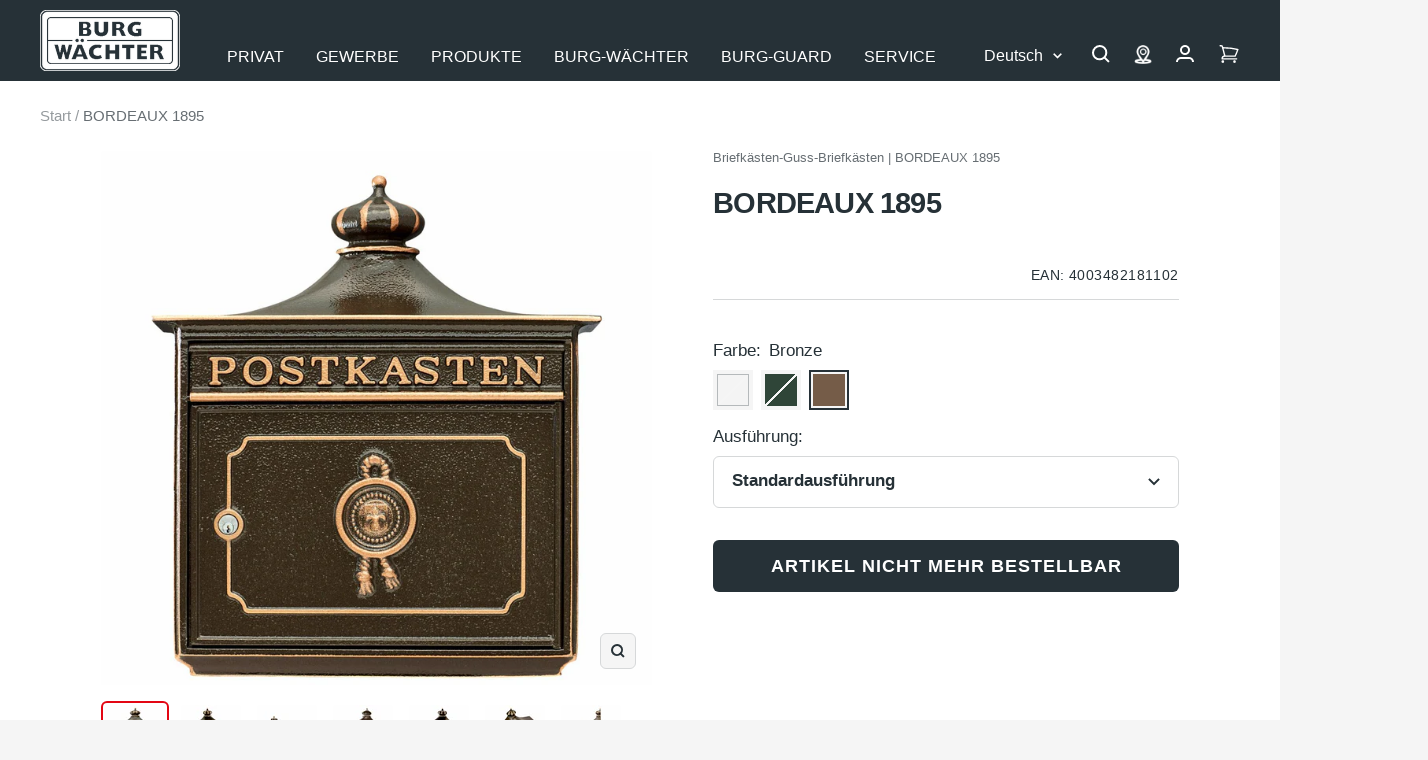

--- FILE ---
content_type: text/html; charset=utf-8
request_url: https://burg.biz/products/bordeaux-1895-w
body_size: 71122
content:
<!doctype html><html class="no-js" lang="de" dir="ltr">
  <head>

       





















<!-- Google Tag Manager -->
        <script>
  window.dataLayer = window.dataLayer || [];
  dataLayer.push({
    'NUM_GENRE_PAGES': 3  // oder ein dynamischer Wert
  });
</script>
  <script>(function(w,d,s,l,i){w[l]=w[l]||[];w[l].push({'gtm.start':
  new Date().getTime(),event:'gtm.js'});var f=d.getElementsByTagName(s)[0],
  j=d.createElement(s),dl=l!='dataLayer'?'&l='+l:'';j.async=true;j.src=
  'https://www.googletagmanager.com/gtm.js?id='+i+dl;f.parentNode.insertBefore(j,f);
  })(window,document,'script','dataLayer','GTM-P4NJPXSM');</script>
  <!-- End Google Tag Manager --><link rel="preconnect" href="https://delivery.consentmanager.net">
    <link rel="preconnect" href="https://cdn.consentmanager.net">
    <link rel="preload" href="https://burg.biz/cdn/shop/t/290/assets/cmp.js" as="script">
    <script type="text/javascript" data-cmp-ab="1">window.cmp_customlanguages = [{"l":"DE-DEUTSCHLAND","i":"de","r":0,"t":"DE"},{"l":"AA","i":"xy","r":0,"t":"AA"},{"l":"EN-ENGLISH","i":"en","r":0,"t":"EN"},{"l":"FR-FRANCE","i":"fr","r":0,"t":"FR"},{"l":"NL-DUTCH","i":"nl","r":0,"t":"NL"}];</script>
    <script>if(!("gdprAppliesGlobally" in window)){window.gdprAppliesGlobally=true}if(!("cmp_id" in window)||window.cmp_id<1){window.cmp_id=0}if(!("cmp_cdid" in window)){window.cmp_cdid="c2a3474321608"}if(!("cmp_params" in window)){window.cmp_params=""}if(!("cmp_host" in window)){window.cmp_host="b.delivery.consentmanager.net"}if(!("cmp_cdn" in window)){window.cmp_cdn="cdn.consentmanager.net"}if(!("cmp_proto" in window)){window.cmp_proto="https:"}if(!("cmp_codesrc" in window)){window.cmp_codesrc="1"}window.cmp_getsupportedLangs=function(){var b=["DE","EN","FR","IT","NO","DA","FI","ES","PT","RO","BG","ET","EL","GA","HR","LV","LT","MT","NL","PL","SV","SK","SL","CS","HU","RU","SR","ZH","TR","UK","AR","BS"];if("cmp_customlanguages" in window){for(var a=0;a<window.cmp_customlanguages.length;a++){b.push(window.cmp_customlanguages[a].l.toUpperCase())}}return b};window.cmp_getRTLLangs=function(){var a=["AR"];if("cmp_customlanguages" in window){for(var b=0;b<window.cmp_customlanguages.length;b++){if("r" in window.cmp_customlanguages[b]&&window.cmp_customlanguages[b].r){a.push(window.cmp_customlanguages[b].l)}}}return a};window.cmp_getlang=function(j){if(typeof(j)!="boolean"){j=true}if(j&&typeof(cmp_getlang.usedlang)=="string"&&cmp_getlang.usedlang!==""){return cmp_getlang.usedlang}var g=window.cmp_getsupportedLangs();var c=[];var f=location.hash;var e=location.search;var a="languages" in navigator?navigator.languages:[];if(f.indexOf("cmplang=")!=-1){c.push(f.substr(f.indexOf("cmplang=")+8,2).toUpperCase())}else{if(e.indexOf("cmplang=")!=-1){c.push(e.substr(e.indexOf("cmplang=")+8,2).toUpperCase())}else{if("cmp_setlang" in window&&window.cmp_setlang!=""){c.push(window.cmp_setlang.toUpperCase())}else{if(a.length>0){for(var d=0;d<a.length;d++){c.push(a[d])}}}}}if("language" in navigator){c.push(navigator.language)}if("userLanguage" in navigator){c.push(navigator.userLanguage)}var h="";for(var d=0;d<c.length;d++){var b=c[d].toUpperCase();if(g.indexOf(b)!=-1){h=b;break}if(b.indexOf("-")!=-1){b=b.substr(0,2)}if(g.indexOf(b)!=-1){h=b;break}}if(h==""&&typeof(cmp_getlang.defaultlang)=="string"&&cmp_getlang.defaultlang!==""){return cmp_getlang.defaultlang}else{if(h==""){h="EN"}}h=h.toUpperCase();return h};(function(){var y=document;var z=y.getElementsByTagName;var j=window;var r="";var b="_en";if("cmp_getlang" in j){r=j.cmp_getlang().toLowerCase();if("cmp_customlanguages" in j){var g=j.cmp_customlanguages;for(var u=0;u<g.length;u++){if(g[u].l.toLowerCase()==r){r="en";break}}}b="_"+r}function A(e,D){e+="=";var d="";var m=e.length;var i=location;var E=i.hash;var w=i.search;var s=E.indexOf(e);var C=w.indexOf(e);if(s!=-1){d=E.substring(s+m,9999)}else{if(C!=-1){d=w.substring(C+m,9999)}else{return D}}var B=d.indexOf("&");if(B!=-1){d=d.substring(0,B)}return d}var n=("cmp_proto" in j)?j.cmp_proto:"https:";if(n!="http:"&&n!="https:"){n="https:"}var h=("cmp_ref" in j)?j.cmp_ref:location.href;if(h.length>300){h=h.substring(0,300)}var k=y.createElement("script");k.setAttribute("data-cmp-ab","1");var c=A("cmpdesign","cmp_design" in j?j.cmp_design:"");var f=A("cmpregulationkey","cmp_regulationkey" in j?j.cmp_regulationkey:"");var v=A("cmpgppkey","cmp_gppkey" in j?j.cmp_gppkey:"");var p=A("cmpatt","cmp_att" in j?j.cmp_att:"");k.src=n+"//"+j.cmp_host+"/delivery/cmp.php?"+("cmp_id" in j&&j.cmp_id>0?"id="+j.cmp_id:"")+("cmp_cdid" in j?"&cdid="+j.cmp_cdid:"")+"&h="+encodeURIComponent(h)+(c!=""?"&cmpdesign="+encodeURIComponent(c):"")+(f!=""?"&cmpregulationkey="+encodeURIComponent(f):"")+(v!=""?"&cmpgppkey="+encodeURIComponent(v):"")+(p!=""?"&cmpatt="+encodeURIComponent(p):"")+("cmp_params" in j?"&"+j.cmp_params:"")+(y.cookie.length>0?"&__cmpfcc=1":"")+"&l="+r.toLowerCase()+"&o="+(new Date()).getTime();k.type="text/javascript";k.async=true;if(y.currentScript&&y.currentScript.parentElement){y.currentScript.parentElement.appendChild(k)}else{if(y.body){y.body.appendChild(k)}else{var q=["body","div","span","script","head"];for(var u=0;u<q.length;u++){var x=z(q[u]);if(x.length>0){x[0].appendChild(k);break}}}}var o="js";var t=A("cmpdebugunminimized","cmpdebugunminimized" in j?j.cmpdebugunminimized:0)>0?"":".min";var a=A("cmpdebugcoverage","cmp_debugcoverage" in j?j.cmp_debugcoverage:"");if(a=="1"){o="instrumented";t=""}var k=y.createElement("script");k.src=n+"//"+j.cmp_cdn+"/delivery/"+o+"/cmp"+b+t+".js";k.type="text/javascript";k.setAttribute("data-cmp-ab","1");k.async=true;if(y.currentScript&&y.currentScript.parentElement){y.currentScript.parentElement.appendChild(k)}else{if(y.body){y.body.appendChild(k)}else{var x=z("body");if(x.length==0){x=z("div")}if(x.length==0){x=z("span")}if(x.length==0){x=z("ins")}if(x.length==0){x=z("script")}if(x.length==0){x=z("head")}if(x.length>0){x[0].appendChild(k)}}}})();window.cmp_addFrame=function(b){if(!window.frames[b]){if(document.body){var a=document.createElement("iframe");a.style.cssText="display:none";if("cmp_cdn" in window&&"cmp_ultrablocking" in window&&window.cmp_ultrablocking>0){a.src="//"+window.cmp_cdn+"/delivery/empty.html"}a.name=b;a.setAttribute("title","Intentionally hidden, please ignore");a.setAttribute("role","none");a.setAttribute("tabindex","-1");document.body.appendChild(a)}else{window.setTimeout(window.cmp_addFrame,10,b)}}};window.cmp_rc=function(c,b){var j=document.cookie;var g="";var e=0;var f=false;while(j!=""&&e<100){e++;while(j.substr(0,1)==" "){j=j.substr(1,j.length)}var h=j.substring(0,j.indexOf("="));if(j.indexOf(";")!=-1){var k=j.substring(j.indexOf("=")+1,j.indexOf(";"))}else{var k=j.substr(j.indexOf("=")+1,j.length)}if(c==h){g=k;f=true}var d=j.indexOf(";")+1;if(d==0){d=j.length}j=j.substring(d,j.length)}if(!f&&typeof(b)=="string"){g=b}return(g)};window.cmp_stub=function(){var a=arguments;__cmp.a=__cmp.a||[];if(!a.length){return __cmp.a}else{if(a[0]==="ping"){if(a[1]===2){a[2]({gdprApplies:gdprAppliesGlobally,cmpLoaded:false,cmpStatus:"stub",displayStatus:"hidden",apiVersion:"2.2",cmpId:31},true)}else{a[2](false,true)}}else{if(a[0]==="getUSPData"){a[2]({version:1,uspString:window.cmp_rc("__cmpccpausps","1---")},true)}else{if(a[0]==="getTCData"){__cmp.a.push([].slice.apply(a))}else{if(a[0]==="addEventListener"||a[0]==="removeEventListener"){__cmp.a.push([].slice.apply(a))}else{if(a.length==4&&a[3]===false){a[2]({},false)}else{__cmp.a.push([].slice.apply(a))}}}}}}};window.cmp_gpp_ping=function(){return{gppVersion:"1.1",cmpStatus:"stub",cmpDisplayStatus:"hidden",signalStatus:"not ready",supportedAPIs:["5:tcfcav1","7:usnat","8:usca","9:usva","10:usco","11:usut","12:usct"],cmpId:31,sectionList:[],applicableSections:[0],gppString:"",parsedSections:{}}};window.cmp_gppstub=function(){var c=arguments;__gpp.q=__gpp.q||[];if(!c.length){return __gpp.q}var h=c[0];var g=c.length>1?c[1]:null;var f=c.length>2?c[2]:null;var a=null;var j=false;if(h==="ping"){a=window.cmp_gpp_ping();j=true}else{if(h==="addEventListener"){__gpp.e=__gpp.e||[];if(!("lastId" in __gpp)){__gpp.lastId=0}__gpp.lastId++;var d=__gpp.lastId;__gpp.e.push({id:d,callback:g});a={eventName:"listenerRegistered",listenerId:d,data:true,pingData:window.cmp_gpp_ping()};j=true}else{if(h==="removeEventListener"){__gpp.e=__gpp.e||[];a=false;for(var e=0;e<__gpp.e.length;e++){if(__gpp.e[e].id==f){__gpp.e[e].splice(e,1);a=true;break}}j=true}else{__gpp.q.push([].slice.apply(c))}}}if(a!==null&&typeof(g)==="function"){g(a,j)}};window.cmp_msghandler=function(d){var a=typeof d.data==="string";try{var c=a?JSON.parse(d.data):d.data}catch(f){var c=null}if(typeof(c)==="object"&&c!==null&&"__cmpCall" in c){var b=c.__cmpCall;window.__cmp(b.command,b.parameter,function(h,g){var e={__cmpReturn:{returnValue:h,success:g,callId:b.callId}};d.source.postMessage(a?JSON.stringify(e):e,"*")})}if(typeof(c)==="object"&&c!==null&&"__uspapiCall" in c){var b=c.__uspapiCall;window.__uspapi(b.command,b.version,function(h,g){var e={__uspapiReturn:{returnValue:h,success:g,callId:b.callId}};d.source.postMessage(a?JSON.stringify(e):e,"*")})}if(typeof(c)==="object"&&c!==null&&"__tcfapiCall" in c){var b=c.__tcfapiCall;window.__tcfapi(b.command,b.version,function(h,g){var e={__tcfapiReturn:{returnValue:h,success:g,callId:b.callId}};d.source.postMessage(a?JSON.stringify(e):e,"*")},b.parameter)}if(typeof(c)==="object"&&c!==null&&"__gppCall" in c){var b=c.__gppCall;window.__gpp(b.command,function(h,g){var e={__gppReturn:{returnValue:h,success:g,callId:b.callId}};d.source.postMessage(a?JSON.stringify(e):e,"*")},"parameter" in b?b.parameter:null,"version" in b?b.version:1)}};window.cmp_setStub=function(a){if(!(a in window)||(typeof(window[a])!=="function"&&typeof(window[a])!=="object"&&(typeof(window[a])==="undefined"||window[a]!==null))){window[a]=window.cmp_stub;window[a].msgHandler=window.cmp_msghandler;window.addEventListener("message",window.cmp_msghandler,false)}};window.cmp_setGppStub=function(a){if(!(a in window)||(typeof(window[a])!=="function"&&typeof(window[a])!=="object"&&(typeof(window[a])==="undefined"||window[a]!==null))){window[a]=window.cmp_gppstub;window[a].msgHandler=window.cmp_msghandler;window.addEventListener("message",window.cmp_msghandler,false)}};window.cmp_addFrame("__cmpLocator");if(!("cmp_disableusp" in window)||!window.cmp_disableusp){window.cmp_addFrame("__uspapiLocator")}if(!("cmp_disabletcf" in window)||!window.cmp_disabletcf){window.cmp_addFrame("__tcfapiLocator")}if(!("cmp_disablegpp" in window)||!window.cmp_disablegpp){window.cmp_addFrame("__gppLocator")}window.cmp_setStub("__cmp");if(!("cmp_disabletcf" in window)||!window.cmp_disabletcf){window.cmp_setStub("__tcfapi")}if(!("cmp_disableusp" in window)||!window.cmp_disableusp){window.cmp_setStub("__uspapi")}if(!("cmp_disablegpp" in window)||!window.cmp_disablegpp){window.cmp_setGppStub("__gpp")};</script>
    <script src="//burg.biz/cdn/shop/t/290/assets/cmp.js?v=119002899591866138961711356950"></script><meta charset="utf-8">
    <meta name="viewport" content="width=device-width, initial-scale=1.0, height=device-height, minimum-scale=1.0, maximum-scale=1.0">
    <meta name="theme-color" content="#263137">
    <meta name="facebook-domain-verification" content="piml0uotfe57bje8aqia9slf4jihsl" />

    <title>Briefkasten Bordeaux vom Markenhersteller BURG-WÄCHTER</title><meta name="description" content="Der klassische Briefkasten Bordeaux strahlt Zuverlässigkeit und Langlebigkeit aus. Ein echter Hingucker aus strapazierfähigem Guss von BURG-WÄCHTER."><link rel="canonical" href="https://burg.biz/products/bordeaux-1895-w"><link rel="shortcut icon" href="//burg.biz/cdn/shop/files/Unbenannt_96x96.png?v=1637936393" type="image/png">
      <link rel="apple-touch-icon" href="//burg.biz/cdn/shop/files/Unbenannt_96x96.png?v=1637936393"><link rel="preconnect" href="https://cdn.shopify.com">
    <link rel="dns-prefetch" href="https://productreviews.shopifycdn.com">
    <link rel="dns-prefetch" href="https://www.google-analytics.com"><link rel="preload" as="script" href="//burg.biz/cdn/shop/t/290/assets/vendor.js?v=22537653015059156621660554061">
    <link rel="preload" as="script" href="//burg.biz/cdn/shop/t/290/assets/theme.js?v=182015294128857527501762760411"><link rel="preload" as="fetch" href="/products/bordeaux-1895-w.js" crossorigin>
      <link rel="preload" as="image" imagesizes="(max-width: 999px) calc(100vw - 48px), 640px" imagesrcset="//burg.biz/cdn/shop/files/Produktbild_4003482181508_400x.jpg?v=1765072873 400w, //burg.biz/cdn/shop/files/Produktbild_4003482181508_500x.jpg?v=1765072873 500w, //burg.biz/cdn/shop/files/Produktbild_4003482181508_600x.jpg?v=1765072873 600w, //burg.biz/cdn/shop/files/Produktbild_4003482181508_700x.jpg?v=1765072873 700w, //burg.biz/cdn/shop/files/Produktbild_4003482181508_800x.jpg?v=1765072873 800w, //burg.biz/cdn/shop/files/Produktbild_4003482181508_900x.jpg?v=1765072873 900w, //burg.biz/cdn/shop/files/Produktbild_4003482181508_1000x.jpg?v=1765072873 1000w, //burg.biz/cdn/shop/files/Produktbild_4003482181508_1100x.jpg?v=1765072873 1100w, //burg.biz/cdn/shop/files/Produktbild_4003482181508_1200x.jpg?v=1765072873 1200w, //burg.biz/cdn/shop/files/Produktbild_4003482181508_1280x.jpg?v=1765072873 1280w
"><link rel="preload" as="script" href="//burg.biz/cdn/shop/t/290/assets/flickity.min.js?v=180747422137121284051680506131"><meta property="og:type" content="product">
  <meta property="og:title" content="BORDEAUX 1895">
  <meta property="product:price:amount" content="384,00">
  <meta property="product:price:currency" content="EUR"><meta property="og:image" content="http://burg.biz/cdn/shop/files/Produktbild_4003482181508.jpg?v=1765072873">
  <meta property="og:image:secure_url" content="https://burg.biz/cdn/shop/files/Produktbild_4003482181508.jpg?v=1765072873">
  <meta property="og:image:width" content="1280">
  <meta property="og:image:height" content="1280"><meta property="og:description" content="Der klassische Briefkasten Bordeaux strahlt Zuverlässigkeit und Langlebigkeit aus. Ein echter Hingucker aus strapazierfähigem Guss von BURG-WÄCHTER."><meta property="og:url" content="https://burg.biz/products/bordeaux-1895-w">
<meta property="og:site_name" content="BURG-WÄCHTER | BURG-GUARD"><meta name="twitter:card" content="summary"><meta name="twitter:title" content="BORDEAUX 1895">
  <meta name="twitter:description" content=""><meta name="twitter:image" content="https://burg.biz/cdn/shop/files/Produktbild_4003482181508_1200x1200_crop_center.jpg?v=1765072873">
  <meta name="twitter:image:alt" content="4003482181508">
    
  <script type="application/ld+json">
  {
    "@context": "https://schema.org",
    "@type": "Product",
    "offers": [{
          "@type": "Offer",
          "name": "weiß \/ Standardausführung",
          "availability":"https://schema.org/OutOfStock",
          "price": 384.0,
          "priceCurrency": "EUR",
          "priceValidUntil": "2026-02-01","sku": "4003482181508","url": "/products/bordeaux-1895-w?variant=42428326117629"
        },
{
          "@type": "Offer",
          "name": "grün \/ Standardausführung",
          "availability":"https://schema.org/OutOfStock",
          "price": 384.0,
          "priceCurrency": "EUR",
          "priceValidUntil": "2026-02-01","sku": "4003482181300","url": "/products/bordeaux-1895-w?variant=42428326150397"
        },
{
          "@type": "Offer",
          "name": "Bronze \/ Standardausführung",
          "availability":"https://schema.org/InStock",
          "price": 384.0,
          "priceCurrency": "EUR",
          "priceValidUntil": "2026-02-01","sku": "4003482181102","url": "/products/bordeaux-1895-w?variant=42428326183165"
        }
],
    "brand": {
      "@type": "Brand",
      "name": "Burg Wächter"
    },
    "name": "BORDEAUX 1895",
    "description": "",
    "category": "Archiv-Briefkästen-Guss-Briefkästen",
    "url": "/products/bordeaux-1895-w",
    "sku": "4003482181102",
    "image": {
      "@type": "ImageObject",
      "url": "https://burg.biz/cdn/shop/files/Produktbild_4003482181508_1024x.jpg?v=1765072873",
      "image": "https://burg.biz/cdn/shop/files/Produktbild_4003482181508_1024x.jpg?v=1765072873",
      "name": "4003482181508",
      "width": "1024",
      "height": "1024"
    }
  }
  </script>



  <script type="application/ld+json">
  {
    "@context": "https://schema.org",
    "@type": "BreadcrumbList",
  "itemListElement": [{
      "@type": "ListItem",
      "position": 1,
      "name": "Start",
      "item": "https://burg.biz"
    },{
          "@type": "ListItem",
          "position": 2,
          "name": "BORDEAUX 1895",
          "item": "https://burg.biz/products/bordeaux-1895-w"
        }]
  }
  </script>

    <style>
  /* Typography (heading) */
  

/* Typography (body) */
  



:root {--heading-color: 38, 49, 55;
    --text-color: 38, 49, 55;
    --background: 245, 245, 245;
    --secondary-background: 245, 245, 245;
    --border-color: 214, 216, 217;
    --border-color-darker: 162, 167, 169;
    --success-color: 0, 153, 51;
    --success-background: 196, 227, 206;
    --error-color: 227, 6, 19;
    --error-background: 244, 228, 229;
    --primary-button-background: 38, 49, 55;
    --primary-button-text-color: 255, 255, 255;
    --secondary-button-background: 207, 202, 202;
    --secondary-button-text-color: 44, 52, 58;
    --product-star-rating: 255, 255, 0;
    --product-on-sale-accent: 222, 42, 42;
    --product-sold-out-accent: 64, 93, 230;
    --product-custom-label-background: 64, 93, 230;
    --product-custom-label-text-color: 255, 255, 255;
    --product-custom-label-2-background: 255, 255, 0;
    --product-custom-label-2-text-color: 0, 0, 0;
    --product-low-stock-text-color: 222, 42, 42;
    --product-in-stock-text-color: 0, 153, 51;
    --product-background: 255, 255, 255;
    --loading-bar-background: 38, 49, 55;

    /* We duplicate some "base" colors as root colors, which is useful to use on drawer elements or popover without. Those should not be overridden to avoid issues */
    --root-heading-color: 38, 49, 55;
    --root-text-color: 38, 49, 55;
    --root-background: 245, 245, 245;
    --root-border-color: 214, 216, 217;
    --root-primary-button-background: 38, 49, 55;
    --root-primary-button-text-color: 255, 255, 255;

    --base-font-size: 17px;
    --heading-font-family: Helvetica, Arial, sans-serif;
    --heading-font-weight: 700;
    --heading-font-style: normal;
    --heading-line-height: 1.4;
    --heading-text-transform: normal;
    --text-font-family:  Helvetica, Arial, sans-serif;
    --text-font-family2:  Helvetica, Arial, sans-serif;
    --text-font-weight: 400;
    --text-font-style: normal;
    --text-font-bold-weight: 700;
    --text-line-height: 1.4;

    /* Typography (font size) */
    --heading-xxsmall-font-size: 10px;
    --heading-xsmall-font-size: 10px;
    --heading-small-font-size: 11px;
    --heading-large-font-size: 29px;
    --heading-h1-font-size: 29px;
    --heading-h2-font-size: 25px;
    --heading-h3-font-size: 23px;
    --heading-h4-font-size: 19px;
    --heading-h5-font-size: 15px;
    --heading-h6-font-size: 13px;

    /* Control the look and feel of the theme by changing radius of various elements */
    --button-border-radius: 6px;
    --button-letter-spacing: 1px;
    --block-border-radius: 8px;
    --block-border-radius-reduced: 4px;
    --color-swatch-border-radius: 0px;

    /* Button size */
    --button-height: 48px;
    --button-small-height: 40px;

    /* Form related */
    --form-input-field-height: 48px;
    --form-input-gap: 16px;
    --form-submit-margin: 24px;

    /* Product listing related variables */
    --product-list-block-spacing: 32px;

    /* Video related */
    --play-button-background: 245, 245, 245;
    --play-button-arrow: 38, 49, 55;

    /* RTL support */
    --transform-logical-flip: 1;
    --transform-origin-start: left;
    --transform-origin-end: right;

    /* Other */
    --zoom-cursor-svg-url: url(//burg.biz/cdn/shop/t/290/assets/zoom-cursor.svg?v=103862391431123669271750417702);
    --arrow-right-svg-url: url(//burg.biz/cdn/shop/t/290/assets/arrow-right.svg?v=142383790436374891111750417702);
    --arrow-left-svg-url: url(//burg.biz/cdn/shop/t/290/assets/arrow-left.svg?v=139961019643893863551750417702);

    /* Some useful variables that we can reuse in our CSS. Some explanation are needed for some of them:
       - container-max-width-minus-gutters: represents the container max width without the edge gutters
       - container-outer-width: considering the screen width, represent all the space outside the container
       - container-outer-margin: same as container-outer-width but get set to 0 inside a container
       - container-inner-width: the effective space inside the container (minus gutters)
       - grid-column-width: represents the width of a single column of the grid
       - vertical-breather: this is a variable that defines the global "spacing" between sections, and inside the section
                            to create some "breath" and minimum spacing
     */
    --container-max-width: 1600px;
    --container-gutter: 24px;
    --container-max-width-minus-gutters: calc(var(--container-max-width) - (var(--container-gutter)) * 2);
    --container-outer-width: max(calc((100vw - var(--container-max-width-minus-gutters)) / 2), var(--container-gutter));
    --container-outer-margin: var(--container-outer-width);
    --container-inner-width: calc(100vw - var(--container-outer-width) * 2);

    --grid-column-count: 10;
    --grid-gap: 24px;
    --grid-column-width: calc((100vw - var(--container-outer-width) * 2 - var(--grid-gap) * (var(--grid-column-count) - 1)) / var(--grid-column-count));

    --vertical-breather: 28px;
    --vertical-breather-tight: 28px;

    /* Shopify related variables */
    --payment-terms-background-color: #f5f5f5;
  }

  @media screen and (min-width: 741px) {
    :root {
      --container-gutter: 40px;
      --grid-column-count: 20;
      --vertical-breather: 40px;
      --vertical-breather-tight: 40px;

      /* Typography (font size) */
      --heading-xsmall-font-size: 11px;
      --heading-small-font-size: 12px;
      --heading-large-font-size: 45px;
      --heading-h1-font-size: 45px;
      --heading-h2-font-size: 33px;
      --heading-h3-font-size: 27px;
      --heading-h4-font-size: 19px;
      --heading-h5-font-size: 15px;
      --heading-h6-font-size: 13px;

      /* Form related */
      --form-input-field-height: 52px;
      --form-submit-margin: 32px;

      /* Button size */
      --button-height: 52px;
      --button-small-height: 44px;
    }
  }

  @media screen and (min-width: 1200px) {
    :root {
      --vertical-breather: 48px;
      --vertical-breather-tight: 48px;
      --product-list-block-spacing: 48px;

      /* Typography */
      --heading-large-font-size: 55px;
      --heading-h1-font-size: 47px;
      --heading-h2-font-size: 41px;
      --heading-h3-font-size: 29px;
      --heading-h4-font-size: 23px;
      --heading-h5-font-size: 19px;
      --heading-h6-font-size: 13px;
    }
  }

  @media screen and (min-width: 1600px) {
    :root {
      --vertical-breather: 48px;
      --vertical-breather-tight: 48px;
    }
  }
</style>
    <script>
  // This allows to expose several variables to the global scope, to be used in scripts
  window.themeVariables = {
    settings: {
      direction: "ltr",
      pageType: "product",
      cartCount: 0,
      moneyFormat: "{{amount_with_comma_separator}} €",
      moneyWithCurrencyFormat: "{{amount_with_comma_separator}} €",
      showVendor: false,
      discountMode: "saving",
      currencyCodeEnabled: false,
      searchMode: "product,article,page,collection",
      searchUnavailableProducts: "last",
      cartType: "message",
      cartCurrency: "EUR",
      defaultBgLink: "\/pages\/bg-ansprechpartner",
      bgLinkInternal: "https:\/\/burg.biz\/pages\/bg-ansprechpartner",
      bwLinkInternal: "https:\/\/burg.biz\/pages\/kontakt-hotline",
      mobileZoomFactor: 2.5
    },

    routes: {
      host: "burg.biz",
      rootUrl: "\/",
      rootUrlWithoutSlash: '',
      cartUrl: "\/cart",
      cartAddUrl: "\/cart\/add",
      cartChangeUrl: "\/cart\/change",
      searchUrl: "\/search",
      predictiveSearchUrl: "\/search\/suggest",
      productRecommendationsUrl: "\/recommendations\/products"
    },

    strings: {
      accessibilityDelete: "Löschen",
      accessibilityClose: "Schließen",
      collectionSoldOut: "bald wieder erhältlich",
      collectionBestellartikel: "Bestellartikel",
      collectionDiscount: "Spare @savings@",
      productSalePrice: "Angebotspreis",
      productRegularPrice: "Regulärer Preis",
      productFormUnavailable: "Nicht verfügbar",
      productFormSoldOut: "bald wieder erhältlich",
      productFormBestellartikel: "Bestellartikel",
      productFormPreOrder: "Vorbestellen",
      productFormAddToCart: "Zum Warenkorb hinzufügen",
      productFormUVP: "UVP",
      searchNoResults: "Es konnten keine Ergebnisse gefunden werden.",
      searchNewSearch: "Neue Suche",
      searchProducts: "Produkte",
      searchArticles: "Blogbeiträge",
      searchPages: "Seiten",
      searchCollections: "Kategorien",
      cartViewCart: "Warenkorb ansehen",
      cartItemAdded: "Produkt zum Warenkorb hinzugefügt!",
      cartItemAddedShort: "Zum Warenkorb hinzugefügt!",
      cartAddOrderNote: "Notiz hinzufügen",
      cartEditOrderNote: "Notiz bearbeiten",
      shippingEstimatorNoResults: "Entschuldigen Sie, wir liefern leider nicht an Ihre Adresse.",
      shippingEstimatorOneResult: "Es gibt eine Versandklasse für Deine Adresse:",
      shippingEstimatorMultipleResults: "Es gibt mehrere Versandklassen für Deine Adresse:",
      shippingEstimatorError: "Ein oder mehrere Fehler sind beim Abrufen der Versandklassen aufgetreten:",
      consentModalTitle: "Wir benötigen Ihre Zustimmung, um {{service}} zu laden!",
      consentModalDescription: "Wir verwenden den Service, um Inhalte einzubetten. Dieser Service kann Daten zu Ihren Aktivitäten sammeln. Bitte lesen Sie die Details durch und stimmen Sie der Nutzung des Service zu, um diese Inhalte anzuzeigen.",
      consentModalAccept: "Akzeptieren"
    },

    libs: {
      flickity: "\/\/burg.biz\/cdn\/shop\/t\/290\/assets\/flickity.min.js?v=180747422137121284051680506131",
      photoswipe: "\/\/burg.biz\/cdn\/shop\/t\/290\/assets\/photoswipe.min.js?v=17619293982962393691680506132",
      qrCode: "\/\/burg.biz\/cdn\/shopifycloud\/storefront\/assets\/themes_support\/vendor\/qrcode-3f2b403b.js"
    },

    breakpoints: {
      phone: 'screen and (max-width: 740px)',
      tablet: 'screen and (min-width: 741px) and (max-width: 999px)',
      tabletAndUp: 'screen and (min-width: 741px)',
      pocket: 'screen and (max-width: 999px)',
      lap: 'screen and (min-width: 1000px) and (max-width: 1199px)',
      lapAndUp: 'screen and (min-width: 1000px)',
      desktop: 'screen and (min-width: 1200px)',
      wide: 'screen and (min-width: 1400px)'
    },

    info: {
      name: 'Focal',
      version: '8.0.0'
    }
  };

  if ('noModule' in HTMLScriptElement.prototype) {
    // Old browsers (like IE) that does not support module will be considered as if not executing JS at all
    document.documentElement.className = document.documentElement.className.replace('no-js', 'js');

    requestAnimationFrame(() => {
      const viewportHeight = (window.visualViewport ? window.visualViewport.height : document.documentElement.clientHeight);
      document.documentElement.style.setProperty('--window-height',viewportHeight + 'px');
    });
  }// We save the product ID in local storage to be eventually used for recently viewed section
    try {
      const setRVPCookie = function () {
        const items = JSON.parse(localStorage.getItem('theme:recently-viewed-products') || '[]');

        // We check if the current product already exists, and if it does not, we add it at the start
        if (!items.includes(7560412266749)) {
          items.unshift(7560412266749);
        }

        localStorage.setItem('theme:recently-viewed-products', JSON.stringify(items.slice(0, 20)));
      }
      if(window.initialConsentSet) {
        setRVPCookie();
      } else {
        __cmp("addEventListener",["consent",function () {
          setRVPCookie();
        } ,false],null);
      }
    } catch (e) {
      // Safari in private mode does not allow setting item, we silently fail
    }</script>
    <link href="//burg.biz/cdn/shop/t/290/assets/theme.css?v=86130935304452007901765265354" rel="stylesheet" type="text/css" media="all" />
    <script src="//burg.biz/cdn/shop/t/290/assets/vendor.js?v=22537653015059156621660554061" defer></script>
    <script src="//burg.biz/cdn/shop/t/290/assets/theme.js?v=182015294128857527501762760411" defer></script>
   <script>window.performance && window.performance.mark && window.performance.mark('shopify.content_for_header.start');</script><meta id="shopify-digital-wallet" name="shopify-digital-wallet" content="/60964700413/digital_wallets/dialog">
<link rel="alternate" hreflang="x-default" href="https://burg.biz/products/bordeaux-1895-w">
<link rel="alternate" hreflang="de-DE" href="https://burg.biz/products/bordeaux-1895-w">
<link rel="alternate" hreflang="nl-DE" href="https://burg.biz/nl/products/bordeaux-1895-w">
<link rel="alternate" hreflang="en-DE" href="https://burg.biz/en/products/bordeaux-1895-w">
<link rel="alternate" hreflang="fr-DE" href="https://burg.biz/fr/products/bordeaux-1895-w">
<link rel="alternate" type="application/json+oembed" href="https://burg.biz/products/bordeaux-1895-w.oembed">
<script async="async" src="/checkouts/internal/preloads.js?locale=de-DE"></script>
<script id="shopify-features" type="application/json">{"accessToken":"d16fc7b2f5e8da6e18a3f5817ac52978","betas":["rich-media-storefront-analytics"],"domain":"burg.biz","predictiveSearch":true,"shopId":60964700413,"locale":"de"}</script>
<script>var Shopify = Shopify || {};
Shopify.shop = "burg-waechter.myshopify.com";
Shopify.locale = "de";
Shopify.currency = {"active":"EUR","rate":"1.0"};
Shopify.country = "DE";
Shopify.theme = {"name":"burg-waechter-theme\/master","id":134760136957,"schema_name":"Focal","schema_version":"8.3.0","theme_store_id":null,"role":"main"};
Shopify.theme.handle = "null";
Shopify.theme.style = {"id":null,"handle":null};
Shopify.cdnHost = "burg.biz/cdn";
Shopify.routes = Shopify.routes || {};
Shopify.routes.root = "/";</script>
<script type="module">!function(o){(o.Shopify=o.Shopify||{}).modules=!0}(window);</script>
<script>!function(o){function n(){var o=[];function n(){o.push(Array.prototype.slice.apply(arguments))}return n.q=o,n}var t=o.Shopify=o.Shopify||{};t.loadFeatures=n(),t.autoloadFeatures=n()}(window);</script>
<script id="shop-js-analytics" type="application/json">{"pageType":"product"}</script>
<script defer="defer" async type="module" src="//burg.biz/cdn/shopifycloud/shop-js/modules/v2/client.init-shop-cart-sync_e98Ab_XN.de.esm.js"></script>
<script defer="defer" async type="module" src="//burg.biz/cdn/shopifycloud/shop-js/modules/v2/chunk.common_Pcw9EP95.esm.js"></script>
<script defer="defer" async type="module" src="//burg.biz/cdn/shopifycloud/shop-js/modules/v2/chunk.modal_CzmY4ZhL.esm.js"></script>
<script type="module">
  await import("//burg.biz/cdn/shopifycloud/shop-js/modules/v2/client.init-shop-cart-sync_e98Ab_XN.de.esm.js");
await import("//burg.biz/cdn/shopifycloud/shop-js/modules/v2/chunk.common_Pcw9EP95.esm.js");
await import("//burg.biz/cdn/shopifycloud/shop-js/modules/v2/chunk.modal_CzmY4ZhL.esm.js");

  window.Shopify.SignInWithShop?.initShopCartSync?.({"fedCMEnabled":true,"windoidEnabled":true});

</script>
<script id="__st">var __st={"a":60964700413,"offset":3600,"reqid":"ddf2ee15-6316-42a2-8c1c-d4110125873f-1769103728","pageurl":"burg.biz\/products\/bordeaux-1895-w","u":"37a9af404083","p":"product","rtyp":"product","rid":7560412266749};</script>
<script>window.ShopifyPaypalV4VisibilityTracking = true;</script>
<script id="captcha-bootstrap">!function(){'use strict';const t='contact',e='account',n='new_comment',o=[[t,t],['blogs',n],['comments',n],[t,'customer']],c=[[e,'customer_login'],[e,'guest_login'],[e,'recover_customer_password'],[e,'create_customer']],r=t=>t.map((([t,e])=>`form[action*='/${t}']:not([data-nocaptcha='true']) input[name='form_type'][value='${e}']`)).join(','),a=t=>()=>t?[...document.querySelectorAll(t)].map((t=>t.form)):[];function s(){const t=[...o],e=r(t);return a(e)}const i='password',u='form_key',d=['recaptcha-v3-token','g-recaptcha-response','h-captcha-response',i],f=()=>{try{return window.sessionStorage}catch{return}},m='__shopify_v',_=t=>t.elements[u];function p(t,e,n=!1){try{const o=window.sessionStorage,c=JSON.parse(o.getItem(e)),{data:r}=function(t){const{data:e,action:n}=t;return t[m]||n?{data:e,action:n}:{data:t,action:n}}(c);for(const[e,n]of Object.entries(r))t.elements[e]&&(t.elements[e].value=n);n&&o.removeItem(e)}catch(o){console.error('form repopulation failed',{error:o})}}const l='form_type',E='cptcha';function T(t){t.dataset[E]=!0}const w=window,h=w.document,L='Shopify',v='ce_forms',y='captcha';let A=!1;((t,e)=>{const n=(g='f06e6c50-85a8-45c8-87d0-21a2b65856fe',I='https://cdn.shopify.com/shopifycloud/storefront-forms-hcaptcha/ce_storefront_forms_captcha_hcaptcha.v1.5.2.iife.js',D={infoText:'Durch hCaptcha geschützt',privacyText:'Datenschutz',termsText:'Allgemeine Geschäftsbedingungen'},(t,e,n)=>{const o=w[L][v],c=o.bindForm;if(c)return c(t,g,e,D).then(n);var r;o.q.push([[t,g,e,D],n]),r=I,A||(h.body.append(Object.assign(h.createElement('script'),{id:'captcha-provider',async:!0,src:r})),A=!0)});var g,I,D;w[L]=w[L]||{},w[L][v]=w[L][v]||{},w[L][v].q=[],w[L][y]=w[L][y]||{},w[L][y].protect=function(t,e){n(t,void 0,e),T(t)},Object.freeze(w[L][y]),function(t,e,n,w,h,L){const[v,y,A,g]=function(t,e,n){const i=e?o:[],u=t?c:[],d=[...i,...u],f=r(d),m=r(i),_=r(d.filter((([t,e])=>n.includes(e))));return[a(f),a(m),a(_),s()]}(w,h,L),I=t=>{const e=t.target;return e instanceof HTMLFormElement?e:e&&e.form},D=t=>v().includes(t);t.addEventListener('submit',(t=>{const e=I(t);if(!e)return;const n=D(e)&&!e.dataset.hcaptchaBound&&!e.dataset.recaptchaBound,o=_(e),c=g().includes(e)&&(!o||!o.value);(n||c)&&t.preventDefault(),c&&!n&&(function(t){try{if(!f())return;!function(t){const e=f();if(!e)return;const n=_(t);if(!n)return;const o=n.value;o&&e.removeItem(o)}(t);const e=Array.from(Array(32),(()=>Math.random().toString(36)[2])).join('');!function(t,e){_(t)||t.append(Object.assign(document.createElement('input'),{type:'hidden',name:u})),t.elements[u].value=e}(t,e),function(t,e){const n=f();if(!n)return;const o=[...t.querySelectorAll(`input[type='${i}']`)].map((({name:t})=>t)),c=[...d,...o],r={};for(const[a,s]of new FormData(t).entries())c.includes(a)||(r[a]=s);n.setItem(e,JSON.stringify({[m]:1,action:t.action,data:r}))}(t,e)}catch(e){console.error('failed to persist form',e)}}(e),e.submit())}));const S=(t,e)=>{t&&!t.dataset[E]&&(n(t,e.some((e=>e===t))),T(t))};for(const o of['focusin','change'])t.addEventListener(o,(t=>{const e=I(t);D(e)&&S(e,y())}));const B=e.get('form_key'),M=e.get(l),P=B&&M;t.addEventListener('DOMContentLoaded',(()=>{const t=y();if(P)for(const e of t)e.elements[l].value===M&&p(e,B);[...new Set([...A(),...v().filter((t=>'true'===t.dataset.shopifyCaptcha))])].forEach((e=>S(e,t)))}))}(h,new URLSearchParams(w.location.search),n,t,e,['guest_login'])})(!1,!0)}();</script>
<script integrity="sha256-4kQ18oKyAcykRKYeNunJcIwy7WH5gtpwJnB7kiuLZ1E=" data-source-attribution="shopify.loadfeatures" defer="defer" src="//burg.biz/cdn/shopifycloud/storefront/assets/storefront/load_feature-a0a9edcb.js" crossorigin="anonymous"></script>
<script data-source-attribution="shopify.dynamic_checkout.dynamic.init">var Shopify=Shopify||{};Shopify.PaymentButton=Shopify.PaymentButton||{isStorefrontPortableWallets:!0,init:function(){window.Shopify.PaymentButton.init=function(){};var t=document.createElement("script");t.src="https://burg.biz/cdn/shopifycloud/portable-wallets/latest/portable-wallets.de.js",t.type="module",document.head.appendChild(t)}};
</script>
<script data-source-attribution="shopify.dynamic_checkout.buyer_consent">
  function portableWalletsHideBuyerConsent(e){var t=document.getElementById("shopify-buyer-consent"),n=document.getElementById("shopify-subscription-policy-button");t&&n&&(t.classList.add("hidden"),t.setAttribute("aria-hidden","true"),n.removeEventListener("click",e))}function portableWalletsShowBuyerConsent(e){var t=document.getElementById("shopify-buyer-consent"),n=document.getElementById("shopify-subscription-policy-button");t&&n&&(t.classList.remove("hidden"),t.removeAttribute("aria-hidden"),n.addEventListener("click",e))}window.Shopify?.PaymentButton&&(window.Shopify.PaymentButton.hideBuyerConsent=portableWalletsHideBuyerConsent,window.Shopify.PaymentButton.showBuyerConsent=portableWalletsShowBuyerConsent);
</script>
<script data-source-attribution="shopify.dynamic_checkout.cart.bootstrap">document.addEventListener("DOMContentLoaded",(function(){function t(){return document.querySelector("shopify-accelerated-checkout-cart, shopify-accelerated-checkout")}if(t())Shopify.PaymentButton.init();else{new MutationObserver((function(e,n){t()&&(Shopify.PaymentButton.init(),n.disconnect())})).observe(document.body,{childList:!0,subtree:!0})}}));
</script>

<script>window.performance && window.performance.mark && window.performance.mark('shopify.content_for_header.end');</script>

<!--begin-boost-pfs-filter-css-->
  <link href="//burg.biz/cdn/shop/t/290/assets/boost-pfs-instant-search.css?v=82076663221113590721668524914" rel="stylesheet" type="text/css" media="all" />
<link href="//burg.biz/cdn/shop/t/290/assets/boost-pfs-custom.css?v=112578074306284645291748242071" rel="stylesheet" type="text/css" media="all" />
<style data-id="boost-pfs-style">
    .boost-pfs-filter-option-title-text {font-size: 16px;font-weight: 600;text-transform: none;font-family: Hind;}

   .boost-pfs-filter-tree-v .boost-pfs-filter-option-title-text:before {}
    .boost-pfs-filter-tree-v .boost-pfs-filter-option.boost-pfs-filter-option-collapsed .boost-pfs-filter-option-title-text:before {}
    .boost-pfs-filter-tree-h .boost-pfs-filter-option-title-heading:before {}

    .boost-pfs-filter-refine-by .boost-pfs-filter-option-title h3 {}

    .boost-pfs-filter-option-content .boost-pfs-filter-option-item-list .boost-pfs-filter-option-item button,
    .boost-pfs-filter-option-content .boost-pfs-filter-option-item-list .boost-pfs-filter-option-item .boost-pfs-filter-button,
    .boost-pfs-filter-option-range-amount input,
    .boost-pfs-filter-tree-v .boost-pfs-filter-refine-by .boost-pfs-filter-refine-by-items .refine-by-item,
    .boost-pfs-filter-refine-by-wrapper-v .boost-pfs-filter-refine-by .boost-pfs-filter-refine-by-items .refine-by-item,
    .boost-pfs-filter-refine-by .boost-pfs-filter-option-title,
    .boost-pfs-filter-refine-by .boost-pfs-filter-refine-by-items .refine-by-item>a,
    .boost-pfs-filter-refine-by>span,
    .boost-pfs-filter-clear,
    .boost-pfs-filter-clear-all{font-family: Hind;}
    .boost-pfs-filter-tree-h .boost-pfs-filter-pc .boost-pfs-filter-refine-by-items .refine-by-item .boost-pfs-filter-clear .refine-by-type,
    .boost-pfs-filter-refine-by-wrapper-h .boost-pfs-filter-pc .boost-pfs-filter-refine-by-items .refine-by-item .boost-pfs-filter-clear .refine-by-type {}

    .boost-pfs-filter-option-multi-level-collections .boost-pfs-filter-option-multi-level-list .boost-pfs-filter-option-item .boost-pfs-filter-button-arrow .boost-pfs-arrow:before,
    .boost-pfs-filter-option-multi-level-tag .boost-pfs-filter-option-multi-level-list .boost-pfs-filter-option-item .boost-pfs-filter-button-arrow .boost-pfs-arrow:before {}

    .boost-pfs-filter-refine-by-wrapper-v .boost-pfs-filter-refine-by .boost-pfs-filter-refine-by-items .refine-by-item .boost-pfs-filter-clear:after,
    .boost-pfs-filter-refine-by-wrapper-v .boost-pfs-filter-refine-by .boost-pfs-filter-refine-by-items .refine-by-item .boost-pfs-filter-clear:before,
    .boost-pfs-filter-tree-v .boost-pfs-filter-refine-by .boost-pfs-filter-refine-by-items .refine-by-item .boost-pfs-filter-clear:after,
    .boost-pfs-filter-tree-v .boost-pfs-filter-refine-by .boost-pfs-filter-refine-by-items .refine-by-item .boost-pfs-filter-clear:before,
    .boost-pfs-filter-refine-by-wrapper-h .boost-pfs-filter-pc .boost-pfs-filter-refine-by-items .refine-by-item .boost-pfs-filter-clear:after,
    .boost-pfs-filter-refine-by-wrapper-h .boost-pfs-filter-pc .boost-pfs-filter-refine-by-items .refine-by-item .boost-pfs-filter-clear:before,
    .boost-pfs-filter-tree-h .boost-pfs-filter-pc .boost-pfs-filter-refine-by-items .refine-by-item .boost-pfs-filter-clear:after,
    .boost-pfs-filter-tree-h .boost-pfs-filter-pc .boost-pfs-filter-refine-by-items .refine-by-item .boost-pfs-filter-clear:before {}
    .boost-pfs-filter-option-range-slider .noUi-value-horizontal {}

    .boost-pfs-filter-tree-mobile-button button,
    .boost-pfs-filter-top-sorting-mobile button {}
    .boost-pfs-filter-top-sorting-mobile button>span:after {}
  </style>
<!--end-boost-pfs-filter-css-->
<!-- BEGIN app block: shopify://apps/geolizr/blocks/geolizr/aef0b9c9-52b7-4101-afe7-e3014ff137aa --><!-- BEGIN app snippet: geolizr-init --><script>
/* polyfill for startswith */
if (!String.prototype.startsWith) { String.prototype.startsWith = function(searchString, position) { position = position || 0; return this.indexOf(searchString, position) === position; }; }
</script>
<script type="module" src="https://cdn.shopify.com/extensions/019bdd25-bf9a-7af7-b27b-45fdb9dbecf3/api-geolizr-163/assets/geolizr-lib.js"></script>

<script>
    let checkVersion = 20231201;
    if(typeof window.Geolizr !== "undefined" && window.Geolizr.version !== checkVersion) {
        throw new Error("old Geolizr detected");
    }

    if(typeof window.Geolizr === "undefined") {
        window.Geolizr = {};
        window.Geolizr.currencyDynamicCountry = false;
        window.Geolizr.version = checkVersion;
        window.Geolizr.foundOldVersion = false;
        window.Geolizr.waitforMoneyFormat = true;
    }

    // save geolizr-lib-class.js url to the sessionStorage
    sessionStorage.setItem('geolizr_lib_url', "");
    if(typeof window.Geolizr.events === "undefined") Geolizr.events = {};
    if(typeof window.Geolizr.geolizrEvents === "undefined") Geolizr.geolizrEvents = [];

    window.Geolizr.config = function(config) {
        window.Geolizr.currency_widget_enabled = config.currency_widget_enabled === "true" || false;
        window.Geolizr.shopCurrency = 'EUR';
        window.Geolizr.shopifyFormatMoneySet = false;
        window.Geolizr.observeElements = [];
    };

    
    
    
    
    window.Geolizr.moneyFormats = {};
    
    

    window.Geolizr.shopifyCurrencyList = [];
    window.Geolizr.shopifyCurrency = {};
    window.Geolizr.shopifyCurrencyListIndex = {};
    let setShopifyCurrencyToGeolizr = function() {
        let GeolizrEachCurrency = {};
        
        GeolizrEachCurrency = {
            "iso_code": "EUR",
            "name": "Euro",
            "symbol": "€",
            "shop_currency": true
        };
        if(GeolizrEachCurrency.shop_currency) {
            window.Geolizr.shopifyCurrency = GeolizrEachCurrency;
        }
        window.Geolizr.shopifyCurrencyList.push(GeolizrEachCurrency);
        window.Geolizr.shopifyCurrencyListIndex[GeolizrEachCurrency.iso_code] = window.Geolizr.shopifyCurrencyList.indexOf(GeolizrEachCurrency);
        
    }

    setShopifyCurrencyToGeolizr();

    

    /* Service Aliase */
    window.Geolizr.activateFreegeoip = window.Geolizr.activateIpStackProvider;
    window.Geolizr.requestLocaleRootUrl = "\/";
    window.Geolizr.addSystemEventListener = function(name, callback) {
        if (typeof window.Geolizr.realInit !== 'undefined') {
            window.Geolizr.realInit(function($) {
                callback({jquery: $});
            })
        } else {
            window.Geolizr.geolizrEvents.push(new CustomEvent(name));
            document.addEventListener(name, callback);
        }
    };

    window.Geolizr.addEventListener = function(name, callback, priority) {
        if(typeof priority == "undefined") priority = 100;
        if(typeof window.Geolizr.realAddEventListener === "undefined") {
            if (!window.Geolizr.events[name]) Geolizr.events[name] = [];
            window.Geolizr.events[name].push({callback: callback, priority: priority});
        } else {
            window.Geolizr.realAddEventListener(name, callback, priority);
        }
    };

    window.Geolizr.getGeoData = function(callback) {
        if(typeof window.Geolizr.realGetGeoData === "undefined") {
            window.Geolizr.addEventListener('geolizr.init', function() {
                window.Geolizr.getGeoData(callback);
            }, 200)
        } else {
            window.Geolizr.realGetGeoData(callback);
        }
    };

    window.Geolizr.init = function(callback, priority) {
        if(typeof window.Geolizr.realInit === "undefined")
            window.Geolizr.addEventListener("geolizr.init", callback, priority);
        else
            window.Geolizr.realInit(callback, priority);
    };


    window.Geolizr.notification_widget_enabled = false;
    window.Geolizr.popup_widget_enabled = false;
    window.Geolizr.api_widget_enabled = true;
    window.Geolizr.currency_widget_enabled = false;
    window.Geolizr.redirect_widget_enabled = true;

    window.Geolizr.enables = {
        'notification_widget_enabled': window.Geolizr.notification_widget_enabled,
        'popup_widget_enabled': window.Geolizr.popup_widget_enabled,
        'api_widget_enabled': window.Geolizr.api_widget_enabled,
        'currency_widget_enabled': window.Geolizr.currency_widget_enabled,
        'redirect_widget_enabled': window.Geolizr.redirect_widget_enabled
    };

    if(window.Geolizr.popup_widget_enabled || window.Geolizr.notification_widget_enabled || window.Geolizr.currency_widget_enabled) {
        
        window.Geolizr.geolizrCssFile = "";
        
    }

</script>

<style>
    .geolizr-currency-switch-wrapper {
        visibility: hidden;
    }

    #geolizr-notification {
        position: fixed !important;
        top: 0 !important;
        left: 0 !important;
        margin: 0 !important;
        padding: 0 !important;
        width: 100% !important;
        height: auto !important;
        min-height: 0 !important;
        max-height: none !important;
        z-index: 10000000 !important
    }

    #geolizr-notification>#geolizr-notification-message-wrapper {
        text-align: center !important;
        width: 100% !important;
        padding: 10px;
        -webkit-box-shadow: 10px 10px 5px 0 rgba(143, 143, 143, .35);
        -moz-box-shadow: 10px 10px 5px 0 rgba(143, 143, 143, .35);
        box-shadow: 10px 10px 5px 0 rgba(143, 143, 143, .35)
    }

    #geolizr-dismiss-notification {
        box-sizing: content-box;
        padding: 5px !important;
        margin: 0 !important;
        position: absolute !important;
        top: 12px !important;
        right: 12px !important;
        text-decoration: none !important;
        font-family: Arial, serif ! important;
        height: 15px !important;
        border-radius: 15px;
        width: 15px !important;
        line-height: 16px;
        font-size: 20px;
        font-weight: 700;
        cursor: pointer;
        display: inline-block
    }

    .geolizr-popup-background {
        display: block !important;
        position: fixed;
        top: 0;
        left: 0;
        right: 0;
        bottom: 0;
        height: 100%;
        width: 100%;
        z-index: 10000005 !important
    }

    .geolizr-popup {
        position: fixed !important;
        width: 560px !important;
        height: 400px !important;
        z-index: 10000010 !important;
        border: 1px solid grey
    }

    .geolizr-popup.gp-center {
        top: 50% !important;
        left: 50% !important;
        margin-top: -200px !important;
        margin-left: -280px !important
    }

    .geolizr-popup.gp-mobile {
        width: 84% !important;
        height: 84% !important;
        top: 0 !important;
        left: 0 !important;
        margin: 8%
    }

    #geolizr-popup-content-iframe {
        width: 100% !important;
        height: 100% !important;
        border: 0
    }

    .slideInDown {
        -webkit-animation-name: slideInDown;
        animation-name: slideInDown;
        -webkit-animation-duration: 1s;
        animation-duration: 1s;
        -webkit-animation-fill-mode: both;
        animation-fill-mode: both;
    }

    @-webkit-keyframes slideInDown {
        0% {
            -webkit-transform: translateY(-100%);
            transform: translateY(-100%);
            visibility: visible;
        }

        100% {
            -webkit-transform: translateY(0);
            transform: translateY(0);
        }
    }

    @keyframes slideInDown {
        0% {
            -webkit-transform: translateY(-100%);
            transform: translateY(-100%);
            visibility: visible;
        }

        100% {
            -webkit-transform: translateY(0);
            transform: translateY(0);
        }
    }

    .geolizr-currency-switch-wrapper.geolizr-absolute-auto {
        z-index: 10000000;
        position: fixed
    }

    .geolizr-currency-switch-wrapper {
        z-index: 10000000 !important;
        height: 20px;
        width: 85px;
        position: relative
    }

    .geolizr-currency-switcher {
        padding: 1px 10px;
        margin: 0;
        width: 85px;
        height: 30px;
        border-radius: 4px;
        box-sizing: border-box;
    }

    .geolizr-currency-links {
        overflow: scroll;
        overflow-x: hidden;
        border-radius: 4px;
        padding: 5px 10px;
        margin: 0;
        list-style: none;
        line-height: 1.42857143;
        background-color: #fff;
        width: 82px;
        max-height: 200px;
        display: none
    }

    .geolizr-currency-switch-wrapper .geolizr-currency-links-up {
        bottom: 30px;
        position: absolute
    }

    .geolizr-currency-switch-wrapper .geolizr-currency-links-down {
        top: 30px;
        position: absolute
    }

    li.geolizr-currency-list-li {
        float: none !important;
        margin: 0 !important;
        padding: 0 0 0 10px
    }

    .geolizr-currency-list-link {
        white-space: nowrap
    }

    .geolizr-currency-link i,
    .geolizr-currency-list-link i {
        width: 16px !important;
        height: 11px
    }

    [class^="famfamfam-flag"] {
        display: inline-block;
        width: 16px;
        height: 11px;
        line-height: 11px;
        background-size: cover;
    }

    .geolizr-currency-switcher-value {
        width: 42px;
        min-width: 42px;
        max-width: 42px;
        display: inline-block;
        text-align: left
    }

    .geolizr-currency-switcher-arrow-down,
    .geolizr-currency-switcher-arrow-up {
        content: "s";
        position: absolute;
        right: 5px;
        top: 5px;
        width: 14px;
        height: 14px;
        margin: 0
    }

    .geolizr-currency-switcher-arrow-down,
    .geolizr-currency-switcher-arrow-up {
        transition: transform .2s ease-in-out;
        content: "";
        background-image: url("data:image/svg+xml;charset=UTF-8,%3csvg xmlns='http://www.w3.org/2000/svg' viewBox='0 0 14.0 14.0' height='14.0px' width='14.0px' style='position: absolute;'%3e%3cpath d='M1 4.5 L7.0 10.5 L13.0 4.5' fill='transparent' stroke='%23000' stroke-width='1px'%3e%3c/path%3e%3c/svg%3e");
    }

    .open .geolizr-currency-switcher-arrow-down,
    .geolizr-currency-switcher-arrow-up {
        transform: rotate(180deg)
    }

    .open .geolizr-currency-switcher-arrow-up {
        transform: rotate(0deg)
    }

    .geolizr-selectable-currency {
        width: 42px;
        min-width: 42px;
        max-width: 42px;
        display: inline-block;
        text-align: left
    }

    .geolizr-shop-currency {
        width: 42px;
        min-width: 42px;
        max-width: 42px;
        display: inline-block
    }

    .geolizr-currency-link li {
        padding: 0;
        margin: 0
    }

    #geolizr-notification-spanner {
        width: 100% !important;
        line-height: 4px !important;
        height: 4px !important;
        min-height: 4px !important;
        max-height: 4px !important
    }

    body.geolizr-popup-open {
        overflow: hidden;
    }
</style><!-- END app snippet -->

<script>
    Geolizr.settings = {
        "redirect": "true" === "true",
        "api": "true" === "true",
        "currency": "false" === "true",
        "popup": "false" === "true",
        "notification": "false" === "true",
        "blockInPreview": "false" === "true"
    }
    Geolizr.theme = "";
    Geolizr.templateName = "product";
</script>

<!-- BEGIN app snippet: geolizr-redirect -->
    <script>
        if(typeof Geolizr.foundOldVersion !== "undefined" && Geolizr.foundOldVersion === false) {
            Geolizr.init(function() {
                document.body.classList.add('geolizr-redirect-loading');
                Geolizr.addEventListener('redirect.notExecuted', function(result) {
                    document.body.classList.remove('geolizr-redirect-loading');
                    if(result.code === "200") {
                        document.body.classList.add('geolizr-redirect-start');
                    } else {
                        document.body.classList.add('geolizr-redirect-blocked');
                    }
                });
            });

            Geolizr.addSystemEventListener('geolizr.init.redirect', function(e) {
                let $ = e.jquery;
                const regex = /Mozilla\/(.*)AppleWebKit\/(.*)HeadlessChrome\/(.*)/gm;
                if(regex.exec(navigator.userAgent) === null) {
                    Geolizr.redirectInit({"9752":{"id":9752,"shop":8795,"type":"url","url":"https://burg.biz/en/%path_without_locale%","ignoreReferrers":"burg-waechter.myshopify.com, burg.biz","filterlistType":"none","filterlistUrls":null},"9753":{"id":9753,"shop":8795,"type":"url","url":"https://burg.biz/%path_without_locale%","ignoreReferrers":"burg-waechter.myshopify.com, burg.biz","filterlistType":"none","filterlistUrls":null},"12163":{"id":12163,"shop":8795,"type":"url","url":"https://burg.biz/nl/%path_without_locale%","ignoreReferrers":"burg-waechter.myshopify.com, burg.biz","filterlistType":"none","filterlistUrls":null},"12326":{"id":12326,"shop":8795,"type":"url","url":"https://burg.biz/fr/%path_without_locale%","ignoreReferrers":"burg-waechter.myshopify.com, burg.biz","filterlistType":"none","filterlistUrls":null}}, {"AF":9752,"AL":9752,"DZ":9752,"AS":9752,"AD":9752,"AO":9752,"AI":9752,"AQ":9752,"AG":9752,"AR":9752,"AM":9752,"AW":9752,"AU":9752,"AZ":9752,"BS":9752,"BH":9752,"BD":9752,"BB":9752,"BY":9752,"BE":9752,"BZ":9752,"BJ":9752,"BM":9752,"BT":9752,"BO":9752,"BA":9752,"BW":9752,"BV":9752,"BR":9752,"BQ":9752,"IO":9752,"VG":9752,"BN":9752,"BG":9752,"BF":9752,"BI":9752,"KH":9752,"CM":9752,"CA":9752,"CV":9752,"KY":9752,"CF":9752,"TD":9752,"CL":9752,"CN":9752,"CX":9752,"CC":9752,"CO":9752,"KM":9752,"CG":9752,"CD":9752,"CK":9752,"CR":9752,"HR":9752,"CU":9752,"CY":9752,"CZ":9752,"CI":9752,"DK":9752,"DJ":9752,"DM":9752,"DO":9752,"NQ":9752,"EC":9752,"EG":9752,"SV":9752,"GQ":9752,"ER":9752,"EE":9752,"ET":9752,"FK":9752,"FO":9752,"FJ":9752,"FI":9752,"GF":9752,"PF":9752,"TF":9752,"FQ":9752,"GA":9752,"GM":9752,"GE":9752,"GH":9752,"GI":9752,"GR":9752,"GL":9752,"GD":9752,"GP":9752,"GU":9752,"GT":9752,"GG":9752,"GN":9752,"GW":9752,"GY":9752,"HT":9752,"HM":9752,"HN":9752,"HK":9752,"HU":9752,"IS":9752,"IN":9752,"ID":9752,"IR":9752,"IQ":9752,"IE":9752,"IM":9752,"IL":9752,"IT":9752,"JM":9752,"JP":9752,"JE":9752,"JT":9752,"JO":9752,"KZ":9752,"KE":9752,"KI":9752,"KW":9752,"KG":9752,"LA":9752,"LV":9752,"LB":9752,"LS":9752,"LR":9752,"LY":9752,"LI":9752,"LT":9752,"LU":9752,"MO":9752,"MK":9752,"MG":9752,"MW":9752,"MY":9752,"MV":9752,"ML":9752,"MT":9752,"MH":9752,"MQ":9752,"MR":9752,"MU":9752,"YT":9752,"FX":9752,"MX":9752,"FM":9752,"MI":9752,"MD":9752,"MC":9752,"MN":9752,"ME":9752,"MS":9752,"MA":9752,"MZ":9752,"MM":9752,"NA":9752,"NR":9752,"NP":9752,"AN":9752,"NT":9752,"NC":9752,"NZ":9752,"NI":9752,"NE":9752,"NG":9752,"NU":9752,"NF":9752,"KP":9752,"VD":9752,"MP":9752,"NO":9752,"OM":9752,"PC":9752,"PK":9752,"PW":9752,"PS":9752,"PA":9752,"PZ":9752,"PG":9752,"PY":9752,"YD":9752,"PE":9752,"PH":9752,"PN":9752,"PL":9752,"PT":9752,"PR":9752,"QA":9752,"RO":9752,"RU":9752,"RW":9752,"RE":9752,"BL":9752,"SH":9752,"KN":9752,"LC":9752,"MF":9752,"PM":9752,"VC":9752,"WS":9752,"SM":9752,"SA":9752,"SN":9752,"RS":9752,"CS":9752,"SC":9752,"SL":9752,"SG":9752,"SK":9752,"SI":9752,"SB":9752,"SO":9752,"ZA":9752,"GS":9752,"KR":9752,"ES":9752,"LK":9752,"SD":9752,"SR":9752,"SJ":9752,"SZ":9752,"SE":9752,"SY":9752,"ST":9752,"TW":9752,"TJ":9752,"TZ":9752,"TH":9752,"TL":9752,"TG":9752,"TK":9752,"TO":9752,"TT":9752,"TN":9752,"TR":9752,"TM":9752,"TC":9752,"TV":9752,"UM":9752,"PU":9752,"VI":9752,"UG":9752,"UA":9752,"SU":9752,"AE":9752,"GB":9752,"US":9752,"ZZ":9752,"UY":9752,"UZ":9752,"VU":9752,"VA":9752,"VE":9752,"VN":9752,"WK":9752,"WF":9752,"EH":9752,"YE":9752,"ZM":9752,"ZW":9752,"AX":9752,"CW":9752,"AT":9753,"DE":9753,"CH":9753,"NL-DR":12163,"NL-FL":12163,"NL-FR":12163,"NL-GE":12163,"NL-GR":12163,"NL-LI":12163,"NL-NB":12163,"NL-NH":12163,"NL-OV":12163,"NL-UT":12163,"NL-ZE":12163,"NL-ZH":12163,"FR":12326});
                
                    Geolizr.redirectExecute();
                } else {
                    Geolizr.redirectExcutionMessage = `UserAgent Blocked [${navigator.userAgent}]`;
                }
            });
        }
    </script>
<!-- END app snippet --><!-- BEGIN app snippet: geolizr-api -->
<script>
    if(typeof Geolizr.foundOldVersion !== "undefined" && Geolizr.foundOldVersion === false) {
        let GeolizrAPI;
        Geolizr.init(() => {
            GeolizrAPI = Geolizr.getAPIWidget({"debug_mode":"true"});
        });
    }
</script>
<!-- END app snippet -->



<!-- END app block --><!-- BEGIN app block: shopify://apps/flair/blocks/init/51d5ae10-f90f-4540-9ec6-f09f14107bf4 --><!-- BEGIN app snippet: init --><script>  (function() {    function l(url, onload) {      var script = document.createElement("script");      script.src = url;      script.async = true;      script.onload = onload;      document.head.appendChild(script);    }function r() {        return new Promise((resolve) => {          if (document.readyState == "loading") {            document.addEventListener("DOMContentLoaded", () => resolve());          } else {            resolve();          }        });      }      function isg3() {        let k = "_flair_pv";        let v = new URLSearchParams(window.location.search).get(k);        if (v == "") {          localStorage.removeItem(k);          return false;        }        else if (v != null) {          let x = new Date().getTime() + 24 * 60 * 60 * 1000;          localStorage.setItem(k,`${v}:${x}`);          return true;        } else {          let sv = localStorage.getItem(k);          if (sv && Number(sv.split(":")[1]) > new Date().getTime()) {            return true;          }        }        localStorage.removeItem(k);        return false;      }function g2() {        l("https://cdn.shopify.com/extensions/019a7387-b640-7f63-aab2-9805ebe6be4c/flair-theme-app-38/assets/flair_gen2.js", () => {          r().then(() => {            let d ={"shop":{  "collection_handle":null,  "page_type":"product",  "product_id":"7560412266749",  "search_url":"\/search",  "_":1},"app":{  "refresh_on_init":true,"badge_variant_refresh":{"enabled":false,"type":"change","parent_selector":"form[action=\"\/cart\/add\"]","selector":".single-option-selector","delay":100},"banner_countdown_enabled":false,  "_":1}};            let c = "";            FlairApp.init(d);            if (c != "") {              let style = document.createElement("style");              style.textContent = c;              document.head.appendChild(style);            }          })        })      }function g3() {      let d ={"config":{  "storefront_token":null,  "_":1},"current":{"collection_id":"",  "country":"DE",  "currency":"EUR","language":"de","money_format":"{{amount_with_comma_separator}} €",  "page_type":"product",  "product_id":"7560412266749",  "shopify_domain":"burg-waechter.myshopify.com",  "_":1}};      l("https://cdn.shopify.com/extensions/019a7387-b640-7f63-aab2-9805ebe6be4c/flair-theme-app-38/assets/flair_gen3.js", () => {        FlairApp.init(d);      });    }if (isg3()) {        g3();        console.info(`Flair generation 3 preview is enabled. Click here to cancel: https://${window.location.host}/?_flair_pv=`)      } else {        g2();      }})()</script><!-- END app snippet --><!-- generated: 2026-01-22 18:42:09 +0100 -->

<!-- END app block --><!-- BEGIN app block: shopify://apps/production-b2b-bw-app/blocks/app-embed/139fc522-1ac2-46cb-a90c-53d67e7c671f -->
<script>
  window.b2b = window.b2b || {};
  window.b2b.settings = {"store_locator_url":"\/pages\/store-locator"};
</script>

<!-- END app block --><!-- BEGIN app block: shopify://apps/tablepress-size-chart/blocks/tablepress-block-dev/0315ebd4-567b-4721-9e07-500c79914395 --><script>console.log('Script tag load tp')</script>
<script>
var TP_IDX_url = "https://app.identixweb.com/";
</script>


	
		<script type="text/javascript" async src="https://app.identixweb.com/tablepress/assets/js/tablepress.js"></script>
	


<!-- END app block --><link href="https://cdn.shopify.com/extensions/019bdd25-bf9a-7af7-b27b-45fdb9dbecf3/api-geolizr-163/assets/geolizr-lib.css" rel="stylesheet" type="text/css" media="all">
<script src="https://cdn.shopify.com/extensions/73b1f27b-9eb1-49cd-a420-29f50a954732/production-b2b-bw-app-8/assets/b2b-handling.js" type="text/javascript" defer="defer"></script>
<link href="https://cdn.shopify.com/extensions/73b1f27b-9eb1-49cd-a420-29f50a954732/production-b2b-bw-app-8/assets/b2b-handling.css" rel="stylesheet" type="text/css" media="all">
<link href="https://monorail-edge.shopifysvc.com" rel="dns-prefetch">
<script>(function(){if ("sendBeacon" in navigator && "performance" in window) {try {var session_token_from_headers = performance.getEntriesByType('navigation')[0].serverTiming.find(x => x.name == '_s').description;} catch {var session_token_from_headers = undefined;}var session_cookie_matches = document.cookie.match(/_shopify_s=([^;]*)/);var session_token_from_cookie = session_cookie_matches && session_cookie_matches.length === 2 ? session_cookie_matches[1] : "";var session_token = session_token_from_headers || session_token_from_cookie || "";function handle_abandonment_event(e) {var entries = performance.getEntries().filter(function(entry) {return /monorail-edge.shopifysvc.com/.test(entry.name);});if (!window.abandonment_tracked && entries.length === 0) {window.abandonment_tracked = true;var currentMs = Date.now();var navigation_start = performance.timing.navigationStart;var payload = {shop_id: 60964700413,url: window.location.href,navigation_start,duration: currentMs - navigation_start,session_token,page_type: "product"};window.navigator.sendBeacon("https://monorail-edge.shopifysvc.com/v1/produce", JSON.stringify({schema_id: "online_store_buyer_site_abandonment/1.1",payload: payload,metadata: {event_created_at_ms: currentMs,event_sent_at_ms: currentMs}}));}}window.addEventListener('pagehide', handle_abandonment_event);}}());</script>
<script id="web-pixels-manager-setup">(function e(e,d,r,n,o){if(void 0===o&&(o={}),!Boolean(null===(a=null===(i=window.Shopify)||void 0===i?void 0:i.analytics)||void 0===a?void 0:a.replayQueue)){var i,a;window.Shopify=window.Shopify||{};var t=window.Shopify;t.analytics=t.analytics||{};var s=t.analytics;s.replayQueue=[],s.publish=function(e,d,r){return s.replayQueue.push([e,d,r]),!0};try{self.performance.mark("wpm:start")}catch(e){}var l=function(){var e={modern:/Edge?\/(1{2}[4-9]|1[2-9]\d|[2-9]\d{2}|\d{4,})\.\d+(\.\d+|)|Firefox\/(1{2}[4-9]|1[2-9]\d|[2-9]\d{2}|\d{4,})\.\d+(\.\d+|)|Chrom(ium|e)\/(9{2}|\d{3,})\.\d+(\.\d+|)|(Maci|X1{2}).+ Version\/(15\.\d+|(1[6-9]|[2-9]\d|\d{3,})\.\d+)([,.]\d+|)( \(\w+\)|)( Mobile\/\w+|) Safari\/|Chrome.+OPR\/(9{2}|\d{3,})\.\d+\.\d+|(CPU[ +]OS|iPhone[ +]OS|CPU[ +]iPhone|CPU IPhone OS|CPU iPad OS)[ +]+(15[._]\d+|(1[6-9]|[2-9]\d|\d{3,})[._]\d+)([._]\d+|)|Android:?[ /-](13[3-9]|1[4-9]\d|[2-9]\d{2}|\d{4,})(\.\d+|)(\.\d+|)|Android.+Firefox\/(13[5-9]|1[4-9]\d|[2-9]\d{2}|\d{4,})\.\d+(\.\d+|)|Android.+Chrom(ium|e)\/(13[3-9]|1[4-9]\d|[2-9]\d{2}|\d{4,})\.\d+(\.\d+|)|SamsungBrowser\/([2-9]\d|\d{3,})\.\d+/,legacy:/Edge?\/(1[6-9]|[2-9]\d|\d{3,})\.\d+(\.\d+|)|Firefox\/(5[4-9]|[6-9]\d|\d{3,})\.\d+(\.\d+|)|Chrom(ium|e)\/(5[1-9]|[6-9]\d|\d{3,})\.\d+(\.\d+|)([\d.]+$|.*Safari\/(?![\d.]+ Edge\/[\d.]+$))|(Maci|X1{2}).+ Version\/(10\.\d+|(1[1-9]|[2-9]\d|\d{3,})\.\d+)([,.]\d+|)( \(\w+\)|)( Mobile\/\w+|) Safari\/|Chrome.+OPR\/(3[89]|[4-9]\d|\d{3,})\.\d+\.\d+|(CPU[ +]OS|iPhone[ +]OS|CPU[ +]iPhone|CPU IPhone OS|CPU iPad OS)[ +]+(10[._]\d+|(1[1-9]|[2-9]\d|\d{3,})[._]\d+)([._]\d+|)|Android:?[ /-](13[3-9]|1[4-9]\d|[2-9]\d{2}|\d{4,})(\.\d+|)(\.\d+|)|Mobile Safari.+OPR\/([89]\d|\d{3,})\.\d+\.\d+|Android.+Firefox\/(13[5-9]|1[4-9]\d|[2-9]\d{2}|\d{4,})\.\d+(\.\d+|)|Android.+Chrom(ium|e)\/(13[3-9]|1[4-9]\d|[2-9]\d{2}|\d{4,})\.\d+(\.\d+|)|Android.+(UC? ?Browser|UCWEB|U3)[ /]?(15\.([5-9]|\d{2,})|(1[6-9]|[2-9]\d|\d{3,})\.\d+)\.\d+|SamsungBrowser\/(5\.\d+|([6-9]|\d{2,})\.\d+)|Android.+MQ{2}Browser\/(14(\.(9|\d{2,})|)|(1[5-9]|[2-9]\d|\d{3,})(\.\d+|))(\.\d+|)|K[Aa][Ii]OS\/(3\.\d+|([4-9]|\d{2,})\.\d+)(\.\d+|)/},d=e.modern,r=e.legacy,n=navigator.userAgent;return n.match(d)?"modern":n.match(r)?"legacy":"unknown"}(),u="modern"===l?"modern":"legacy",c=(null!=n?n:{modern:"",legacy:""})[u],f=function(e){return[e.baseUrl,"/wpm","/b",e.hashVersion,"modern"===e.buildTarget?"m":"l",".js"].join("")}({baseUrl:d,hashVersion:r,buildTarget:u}),m=function(e){var d=e.version,r=e.bundleTarget,n=e.surface,o=e.pageUrl,i=e.monorailEndpoint;return{emit:function(e){var a=e.status,t=e.errorMsg,s=(new Date).getTime(),l=JSON.stringify({metadata:{event_sent_at_ms:s},events:[{schema_id:"web_pixels_manager_load/3.1",payload:{version:d,bundle_target:r,page_url:o,status:a,surface:n,error_msg:t},metadata:{event_created_at_ms:s}}]});if(!i)return console&&console.warn&&console.warn("[Web Pixels Manager] No Monorail endpoint provided, skipping logging."),!1;try{return self.navigator.sendBeacon.bind(self.navigator)(i,l)}catch(e){}var u=new XMLHttpRequest;try{return u.open("POST",i,!0),u.setRequestHeader("Content-Type","text/plain"),u.send(l),!0}catch(e){return console&&console.warn&&console.warn("[Web Pixels Manager] Got an unhandled error while logging to Monorail."),!1}}}}({version:r,bundleTarget:l,surface:e.surface,pageUrl:self.location.href,monorailEndpoint:e.monorailEndpoint});try{o.browserTarget=l,function(e){var d=e.src,r=e.async,n=void 0===r||r,o=e.onload,i=e.onerror,a=e.sri,t=e.scriptDataAttributes,s=void 0===t?{}:t,l=document.createElement("script"),u=document.querySelector("head"),c=document.querySelector("body");if(l.async=n,l.src=d,a&&(l.integrity=a,l.crossOrigin="anonymous"),s)for(var f in s)if(Object.prototype.hasOwnProperty.call(s,f))try{l.dataset[f]=s[f]}catch(e){}if(o&&l.addEventListener("load",o),i&&l.addEventListener("error",i),u)u.appendChild(l);else{if(!c)throw new Error("Did not find a head or body element to append the script");c.appendChild(l)}}({src:f,async:!0,onload:function(){if(!function(){var e,d;return Boolean(null===(d=null===(e=window.Shopify)||void 0===e?void 0:e.analytics)||void 0===d?void 0:d.initialized)}()){var d=window.webPixelsManager.init(e)||void 0;if(d){var r=window.Shopify.analytics;r.replayQueue.forEach((function(e){var r=e[0],n=e[1],o=e[2];d.publishCustomEvent(r,n,o)})),r.replayQueue=[],r.publish=d.publishCustomEvent,r.visitor=d.visitor,r.initialized=!0}}},onerror:function(){return m.emit({status:"failed",errorMsg:"".concat(f," has failed to load")})},sri:function(e){var d=/^sha384-[A-Za-z0-9+/=]+$/;return"string"==typeof e&&d.test(e)}(c)?c:"",scriptDataAttributes:o}),m.emit({status:"loading"})}catch(e){m.emit({status:"failed",errorMsg:(null==e?void 0:e.message)||"Unknown error"})}}})({shopId: 60964700413,storefrontBaseUrl: "https://burg.biz",extensionsBaseUrl: "https://extensions.shopifycdn.com/cdn/shopifycloud/web-pixels-manager",monorailEndpoint: "https://monorail-edge.shopifysvc.com/unstable/produce_batch",surface: "storefront-renderer",enabledBetaFlags: ["2dca8a86"],webPixelsConfigList: [{"id":"937951558","configuration":"{\"config\":\"{\\\"google_tag_ids\\\":[\\\"G-N83K7SPV08\\\"],\\\"target_country\\\":\\\"ZZ\\\",\\\"gtag_events\\\":[{\\\"type\\\":\\\"begin_checkout\\\",\\\"action_label\\\":\\\"G-N83K7SPV08\\\"},{\\\"type\\\":\\\"search\\\",\\\"action_label\\\":\\\"G-N83K7SPV08\\\"},{\\\"type\\\":\\\"view_item\\\",\\\"action_label\\\":\\\"G-N83K7SPV08\\\"},{\\\"type\\\":\\\"purchase\\\",\\\"action_label\\\":\\\"G-N83K7SPV08\\\"},{\\\"type\\\":\\\"page_view\\\",\\\"action_label\\\":\\\"G-N83K7SPV08\\\"},{\\\"type\\\":\\\"add_payment_info\\\",\\\"action_label\\\":\\\"G-N83K7SPV08\\\"},{\\\"type\\\":\\\"add_to_cart\\\",\\\"action_label\\\":\\\"G-N83K7SPV08\\\"}],\\\"enable_monitoring_mode\\\":false}\"}","eventPayloadVersion":"v1","runtimeContext":"OPEN","scriptVersion":"b2a88bafab3e21179ed38636efcd8a93","type":"APP","apiClientId":1780363,"privacyPurposes":[],"dataSharingAdjustments":{"protectedCustomerApprovalScopes":["read_customer_address","read_customer_email","read_customer_name","read_customer_personal_data","read_customer_phone"]}},{"id":"shopify-app-pixel","configuration":"{}","eventPayloadVersion":"v1","runtimeContext":"STRICT","scriptVersion":"0450","apiClientId":"shopify-pixel","type":"APP","privacyPurposes":["ANALYTICS","MARKETING"]},{"id":"shopify-custom-pixel","eventPayloadVersion":"v1","runtimeContext":"LAX","scriptVersion":"0450","apiClientId":"shopify-pixel","type":"CUSTOM","privacyPurposes":["ANALYTICS","MARKETING"]}],isMerchantRequest: false,initData: {"shop":{"name":"BURG-WÄCHTER | BURG-GUARD","paymentSettings":{"currencyCode":"EUR"},"myshopifyDomain":"burg-waechter.myshopify.com","countryCode":"DE","storefrontUrl":"https:\/\/burg.biz"},"customer":null,"cart":null,"checkout":null,"productVariants":[{"price":{"amount":384.0,"currencyCode":"EUR"},"product":{"title":"BORDEAUX 1895","vendor":"Burg Wächter","id":"7560412266749","untranslatedTitle":"BORDEAUX 1895","url":"\/products\/bordeaux-1895-w","type":"Archiv-Briefkästen-Guss-Briefkästen"},"id":"42428326117629","image":{"src":"\/\/burg.biz\/cdn\/shop\/files\/Produktbild_4003482181508_1.jpg?v=1765072874"},"sku":"4003482181508","title":"weiß \/ Standardausführung","untranslatedTitle":"weiß \/ Standardausführung"},{"price":{"amount":384.0,"currencyCode":"EUR"},"product":{"title":"BORDEAUX 1895","vendor":"Burg Wächter","id":"7560412266749","untranslatedTitle":"BORDEAUX 1895","url":"\/products\/bordeaux-1895-w","type":"Archiv-Briefkästen-Guss-Briefkästen"},"id":"42428326150397","image":{"src":"\/\/burg.biz\/cdn\/shop\/files\/Produktbild_4003482181300_1.jpg?v=1729213812"},"sku":"4003482181300","title":"grün \/ Standardausführung","untranslatedTitle":"grün \/ Standardausführung"},{"price":{"amount":384.0,"currencyCode":"EUR"},"product":{"title":"BORDEAUX 1895","vendor":"Burg Wächter","id":"7560412266749","untranslatedTitle":"BORDEAUX 1895","url":"\/products\/bordeaux-1895-w","type":"Archiv-Briefkästen-Guss-Briefkästen"},"id":"42428326183165","image":{"src":"\/\/burg.biz\/cdn\/shop\/files\/Produktbild_4003482181102_1.jpg?v=1729213806"},"sku":"4003482181102","title":"Bronze \/ Standardausführung","untranslatedTitle":"Bronze \/ Standardausführung"}],"purchasingCompany":null},},"https://burg.biz/cdn","fcfee988w5aeb613cpc8e4bc33m6693e112",{"modern":"","legacy":""},{"shopId":"60964700413","storefrontBaseUrl":"https:\/\/burg.biz","extensionBaseUrl":"https:\/\/extensions.shopifycdn.com\/cdn\/shopifycloud\/web-pixels-manager","surface":"storefront-renderer","enabledBetaFlags":"[\"2dca8a86\"]","isMerchantRequest":"false","hashVersion":"fcfee988w5aeb613cpc8e4bc33m6693e112","publish":"custom","events":"[[\"page_viewed\",{}],[\"product_viewed\",{\"productVariant\":{\"price\":{\"amount\":384.0,\"currencyCode\":\"EUR\"},\"product\":{\"title\":\"BORDEAUX 1895\",\"vendor\":\"Burg Wächter\",\"id\":\"7560412266749\",\"untranslatedTitle\":\"BORDEAUX 1895\",\"url\":\"\/products\/bordeaux-1895-w\",\"type\":\"Archiv-Briefkästen-Guss-Briefkästen\"},\"id\":\"42428326183165\",\"image\":{\"src\":\"\/\/burg.biz\/cdn\/shop\/files\/Produktbild_4003482181102_1.jpg?v=1729213806\"},\"sku\":\"4003482181102\",\"title\":\"Bronze \/ Standardausführung\",\"untranslatedTitle\":\"Bronze \/ Standardausführung\"}}]]"});</script><script>
  window.ShopifyAnalytics = window.ShopifyAnalytics || {};
  window.ShopifyAnalytics.meta = window.ShopifyAnalytics.meta || {};
  window.ShopifyAnalytics.meta.currency = 'EUR';
  var meta = {"product":{"id":7560412266749,"gid":"gid:\/\/shopify\/Product\/7560412266749","vendor":"Burg Wächter","type":"Archiv-Briefkästen-Guss-Briefkästen","handle":"bordeaux-1895-w","variants":[{"id":42428326117629,"price":38400,"name":"BORDEAUX 1895 - weiß \/ Standardausführung","public_title":"weiß \/ Standardausführung","sku":"4003482181508"},{"id":42428326150397,"price":38400,"name":"BORDEAUX 1895 - grün \/ Standardausführung","public_title":"grün \/ Standardausführung","sku":"4003482181300"},{"id":42428326183165,"price":38400,"name":"BORDEAUX 1895 - Bronze \/ Standardausführung","public_title":"Bronze \/ Standardausführung","sku":"4003482181102"}],"remote":false},"page":{"pageType":"product","resourceType":"product","resourceId":7560412266749,"requestId":"ddf2ee15-6316-42a2-8c1c-d4110125873f-1769103728"}};
  for (var attr in meta) {
    window.ShopifyAnalytics.meta[attr] = meta[attr];
  }
</script>
<script class="analytics">
  (function () {
    var customDocumentWrite = function(content) {
      var jquery = null;

      if (window.jQuery) {
        jquery = window.jQuery;
      } else if (window.Checkout && window.Checkout.$) {
        jquery = window.Checkout.$;
      }

      if (jquery) {
        jquery('body').append(content);
      }
    };

    var hasLoggedConversion = function(token) {
      if (token) {
        return document.cookie.indexOf('loggedConversion=' + token) !== -1;
      }
      return false;
    }

    var setCookieIfConversion = function(token) {
      if (token) {
        var twoMonthsFromNow = new Date(Date.now());
        twoMonthsFromNow.setMonth(twoMonthsFromNow.getMonth() + 2);

        document.cookie = 'loggedConversion=' + token + '; expires=' + twoMonthsFromNow;
      }
    }

    var trekkie = window.ShopifyAnalytics.lib = window.trekkie = window.trekkie || [];
    if (trekkie.integrations) {
      return;
    }
    trekkie.methods = [
      'identify',
      'page',
      'ready',
      'track',
      'trackForm',
      'trackLink'
    ];
    trekkie.factory = function(method) {
      return function() {
        var args = Array.prototype.slice.call(arguments);
        args.unshift(method);
        trekkie.push(args);
        return trekkie;
      };
    };
    for (var i = 0; i < trekkie.methods.length; i++) {
      var key = trekkie.methods[i];
      trekkie[key] = trekkie.factory(key);
    }
    trekkie.load = function(config) {
      trekkie.config = config || {};
      trekkie.config.initialDocumentCookie = document.cookie;
      var first = document.getElementsByTagName('script')[0];
      var script = document.createElement('script');
      script.type = 'text/javascript';
      script.onerror = function(e) {
        var scriptFallback = document.createElement('script');
        scriptFallback.type = 'text/javascript';
        scriptFallback.onerror = function(error) {
                var Monorail = {
      produce: function produce(monorailDomain, schemaId, payload) {
        var currentMs = new Date().getTime();
        var event = {
          schema_id: schemaId,
          payload: payload,
          metadata: {
            event_created_at_ms: currentMs,
            event_sent_at_ms: currentMs
          }
        };
        return Monorail.sendRequest("https://" + monorailDomain + "/v1/produce", JSON.stringify(event));
      },
      sendRequest: function sendRequest(endpointUrl, payload) {
        // Try the sendBeacon API
        if (window && window.navigator && typeof window.navigator.sendBeacon === 'function' && typeof window.Blob === 'function' && !Monorail.isIos12()) {
          var blobData = new window.Blob([payload], {
            type: 'text/plain'
          });

          if (window.navigator.sendBeacon(endpointUrl, blobData)) {
            return true;
          } // sendBeacon was not successful

        } // XHR beacon

        var xhr = new XMLHttpRequest();

        try {
          xhr.open('POST', endpointUrl);
          xhr.setRequestHeader('Content-Type', 'text/plain');
          xhr.send(payload);
        } catch (e) {
          console.log(e);
        }

        return false;
      },
      isIos12: function isIos12() {
        return window.navigator.userAgent.lastIndexOf('iPhone; CPU iPhone OS 12_') !== -1 || window.navigator.userAgent.lastIndexOf('iPad; CPU OS 12_') !== -1;
      }
    };
    Monorail.produce('monorail-edge.shopifysvc.com',
      'trekkie_storefront_load_errors/1.1',
      {shop_id: 60964700413,
      theme_id: 134760136957,
      app_name: "storefront",
      context_url: window.location.href,
      source_url: "//burg.biz/cdn/s/trekkie.storefront.46a754ac07d08c656eb845cfbf513dd9a18d4ced.min.js"});

        };
        scriptFallback.async = true;
        scriptFallback.src = '//burg.biz/cdn/s/trekkie.storefront.46a754ac07d08c656eb845cfbf513dd9a18d4ced.min.js';
        first.parentNode.insertBefore(scriptFallback, first);
      };
      script.async = true;
      script.src = '//burg.biz/cdn/s/trekkie.storefront.46a754ac07d08c656eb845cfbf513dd9a18d4ced.min.js';
      first.parentNode.insertBefore(script, first);
    };
    trekkie.load(
      {"Trekkie":{"appName":"storefront","development":false,"defaultAttributes":{"shopId":60964700413,"isMerchantRequest":null,"themeId":134760136957,"themeCityHash":"11129088557306089100","contentLanguage":"de","currency":"EUR"},"isServerSideCookieWritingEnabled":true,"monorailRegion":"shop_domain","enabledBetaFlags":["65f19447"]},"Session Attribution":{},"S2S":{"facebookCapiEnabled":false,"source":"trekkie-storefront-renderer","apiClientId":580111}}
    );

    var loaded = false;
    trekkie.ready(function() {
      if (loaded) return;
      loaded = true;

      window.ShopifyAnalytics.lib = window.trekkie;

      var originalDocumentWrite = document.write;
      document.write = customDocumentWrite;
      try { window.ShopifyAnalytics.merchantGoogleAnalytics.call(this); } catch(error) {};
      document.write = originalDocumentWrite;

      window.ShopifyAnalytics.lib.page(null,{"pageType":"product","resourceType":"product","resourceId":7560412266749,"requestId":"ddf2ee15-6316-42a2-8c1c-d4110125873f-1769103728","shopifyEmitted":true});

      var match = window.location.pathname.match(/checkouts\/(.+)\/(thank_you|post_purchase)/)
      var token = match? match[1]: undefined;
      if (!hasLoggedConversion(token)) {
        setCookieIfConversion(token);
        window.ShopifyAnalytics.lib.track("Viewed Product",{"currency":"EUR","variantId":42428326117629,"productId":7560412266749,"productGid":"gid:\/\/shopify\/Product\/7560412266749","name":"BORDEAUX 1895 - weiß \/ Standardausführung","price":"384.00","sku":"4003482181508","brand":"Burg Wächter","variant":"weiß \/ Standardausführung","category":"Archiv-Briefkästen-Guss-Briefkästen","nonInteraction":true,"remote":false},undefined,undefined,{"shopifyEmitted":true});
      window.ShopifyAnalytics.lib.track("monorail:\/\/trekkie_storefront_viewed_product\/1.1",{"currency":"EUR","variantId":42428326117629,"productId":7560412266749,"productGid":"gid:\/\/shopify\/Product\/7560412266749","name":"BORDEAUX 1895 - weiß \/ Standardausführung","price":"384.00","sku":"4003482181508","brand":"Burg Wächter","variant":"weiß \/ Standardausführung","category":"Archiv-Briefkästen-Guss-Briefkästen","nonInteraction":true,"remote":false,"referer":"https:\/\/burg.biz\/products\/bordeaux-1895-w"});
      }
    });


        var eventsListenerScript = document.createElement('script');
        eventsListenerScript.async = true;
        eventsListenerScript.src = "//burg.biz/cdn/shopifycloud/storefront/assets/shop_events_listener-3da45d37.js";
        document.getElementsByTagName('head')[0].appendChild(eventsListenerScript);

})();</script>
<script
  defer
  src="https://burg.biz/cdn/shopifycloud/perf-kit/shopify-perf-kit-3.0.4.min.js"
  data-application="storefront-renderer"
  data-shop-id="60964700413"
  data-render-region="gcp-us-east1"
  data-page-type="product"
  data-theme-instance-id="134760136957"
  data-theme-name="Focal"
  data-theme-version="8.3.0"
  data-monorail-region="shop_domain"
  data-resource-timing-sampling-rate="10"
  data-shs="true"
  data-shs-beacon="true"
  data-shs-export-with-fetch="true"
  data-shs-logs-sample-rate="1"
  data-shs-beacon-endpoint="https://burg.biz/api/collect"
></script>
</head><body class="no-focus-outline  features--image-zoom" data-instant-allow-query-string><!-- Google Tag Manager (noscript) -->
<noscript><iframe src="https://www.googletagmanager.com/ns.html?id=GTM-P4NJPXSM"
height="0" width="0" style="display:none;visibility:hidden"></iframe></noscript>
<!-- End Google Tag Manager (noscript) --><svg class="visually-hidden">
      <linearGradient id="rating-star-gradient-half">
        <stop offset="50%" stop-color="rgb(var(--product-star-rating))" />
        <stop offset="50%" stop-color="rgb(var(--product-star-rating))" stop-opacity="0.4" />
      </linearGradient>
    </svg>
    <a href="#main" class="visually-hidden skip-to-content">Direkt zum Inhalt</a>
    <loading-bar class="loading-bar"></loading-bar><div id="shopify-section-announcement-bar" class="shopify-section shopify-section--announcement-bar"><style>
  :root {
    --enable-sticky-announcement-bar: 0;
  }

  #shopify-section-announcement-bar {
    --heading-color: 255, 255, 255;
    --text-color: 255, 255, 255;
    --primary-button-background: 40, 40, 40;
    --primary-button-text-color: 255, 255, 255;
    --section-background: 44, 52, 58;
    z-index: 5; /* Make sure it goes over header */position: relative;top: 0;
  }

  @media screen and (min-width: 741px) {
    :root {
      --enable-sticky-announcement-bar: 0;
    }

    #shopify-section-announcement-bar {position: relative;}
  }
</style></div><div id="shopify-section-header" class="shopify-section shopify-section--header">

  
  


























































































































































































































































































































































































































































































































<style>
  .shopify-section--header store-header {
    max-height: 140px;
  }


















  :root {
    --enable-sticky-header: 1;
    --enable-transparent-header: 0;
    --loading-bar-background: 255, 255, 255; /* Prevent the loading bar to be invisible */
  }

  #shopify-section-header {--header-background: 38, 49, 55;
    --header-text-color: 255, 255, 255;
    --header-border-color: 71, 80, 85;
    --reduce-header-padding: 1;position: -webkit-sticky;
      position: sticky;top: calc(var(--enable-sticky-announcement-bar) * var(--announcement-bar-height, 0px));
    z-index: 4;
  }#shopify-section-header .header__logo-image--mobile, #shopify-section-header .header__logo-image--mobile img {
    width: 90px;
  }
  #shopify-section-header .header__logo-image--mobile:before {
    content: "";
    display: block;
    padding-top: calc(165 / 380 * 100%);
  }
  
  #shopify-section-header .header__logo-image--desktop, #shopify-section-header .header__logo-image--desktop img {
    width: 140px;
  }
  #shopify-section-header .header__logo-image--desktop:before {
    content: "";
    display: block;
    padding-top: calc(165 / 380 * 100%);
  }

  #shopify-section-header .header__logo-image--scroll, #shopify-section-header .header__logo-image--scroll img {
    width: 140px;
  }
  #shopify-section-header .header__logo-image--scroll:before {
    content: "";
    display: block;
    padding-top: calc(165 / 380 * 100%);
  }
  

  @media screen and (min-width: 1200px) {/* For this navigation we have to move the logo at the first and add a margin */
      [dir="rtl"] .header__logo {
        margin-left: 40px;
      }

      [dir="ltr"] .header__logo {
        margin-right: 20px;
      }

      .header .header__logo {
        order: -1;
        transition: all 0.25s ease-in;
      }

      .scroll .header__logo, .header__logo {
        padding: 10px 0;
        display: flex;
        flex-direction: column;
        align-items: start;
        justify-content: center;
        transition: all 0.25s ease-in;
      }

      @media screen and (min-width: 741px) {
        .header__secondary-links {
          max-width: max-content;
          margin-inline-start: 48px;
        }
      }}
    @media screen and (min-width: 1000px) {
      .header__inline-navigation {
        flex: 0 1 auto;
      }

      .header__logo {
        flex: 1 1 0;
      }
    }

  

  

  .header__logo-image--desktop {
    display: block;
  }

  .header__logo-image--mobile,
  .header__logo-image--scroll {
    display: none;
  }

  
    @media screen and (min-width: 1000px){
      .scroll .header__logo-image--scroll {
        display: block;
      }
      .scroll .header__wrapper {
        /* padding-top: 10px; */
      }
      .scroll .header__logo-image--desktop {
        display: none;
      }
    }
  

  @media screen and (max-width: 999px) {
    
      .header__logo-image--mobile {
        display: block;
      }

      .header__logo-image--desktop,
      .header__logo-image--scroll {
        display: none;
      }
    

    #shopify-section-header .header__logo-image--transparent, #shopify-section-header .header__logo-image--transparent img {
      width: 90px;
    }
    #shopify-section-header .header__logo-image--transparent:before {
      content: "";
      display: block;padding-top: calc(165 / 380 * 100%);
    }
  }


.header__logo-claim {
  position: relative;
  height: 24.3px;
  font-size: 14px;
  line-height: 18px;
  margin-top: 0;
  padding-top: 7.0px;
}

.scroll .header__logo-claim, .header__logo-claim {
  position: relative;
  bottom: 9.1px;
  height: 24.3px;
  font-size: 14px;
  line-height: 18px;
  margin-top: 0;
  padding-top: 0;
  align-self: center;
}

.logo-left-nav-center {
  align-self: flex-end;
  margin-bottom: 14px;
}

@media screen and (min-width: 1000px) {
  .header__logo-claim {
    bottom: 10.3px;
  }

  .header__inline-navigation, 
  .header__secondary-links {
    align-self: flex-end;
    margin-bottom: 14px;
  }
}
  
</style>

<store-header sticky  class="header " role="banner"><div class="container">
    <div class="header__wrapper">
      <!-- LEFT PART -->
      <nav class="header__inline-navigation " role="navigation"><desktop-navigation>
  <ul class="header__linklist list--unstyled hidden-pocket hidden-lap" role="list"><li class="header__linklist-item has-dropdown" data-item-title="PRIVAT">
        <a class="header__linklist-link link--animated" href="#" aria-controls="desktop-menu-1" aria-expanded="false">PRIVAT</a><div hidden id="desktop-menu-1" class="mega-menu" >
              <div class="container">
                <div class="mega-menu__inner"><div class="mega-menu__columns-wrapper"><div class="mega-menu__column"><span class="mega-menu__title heading heading--small">Schloss & Riegel</span><ul class="linklist list--unstyled" role="list"><li class="linklist__item">
                                  <a href="/pages/das-ideale-vorhaengeschloss" class="link--faded">Das ideale Vorhängeschloss</a>
                                </li><li class="linklist__item">
                                  <a href="/pages/fahrradschloesser" class="link--faded">So sichern Sie Fahrrad und Zubehör richtig</a>
                                </li></ul></div><div class="mega-menu__column"><span class="mega-menu__title heading heading--small">Smarte Türöffner</span><ul class="linklist list--unstyled" role="list"><li class="linklist__item">
                                  <a href="/pages/motorschloss-secuentry-active" class="link--faded">Das neue secuENTRY active – Smartes Motorschloss</a>
                                </li><li class="linklist__item">
                                  <a href="/pages/smartlock-fuer-privat" class="link--faded">Smart Locks für Privat</a>
                                </li><li class="linklist__item">
                                  <a href="/pages/smartes-tuerschloss-secuentry-home-5000" class="link--faded">secuENTRY home – Ihr Schlüssel(los)erlebnis</a>
                                </li><li class="linklist__item">
                                  <a href="/pages/smartes-tuerschloss-secuentry-easy" class="link--faded">secuENTRY easy – Ihr Finger wird zum Schlüssel </a>
                                </li><li class="linklist__item">
                                  <a href="/pages/smarte-elektronische-tuerschloesser-ferienapartments-wohnungen" class="link--faded">Smart Lock für Ihr Ferienapartment</a>
                                </li></ul></div><div class="mega-menu__column"><span class="mega-menu__title heading heading--small">Tür- und Fenstersicherheit</span><ul class="linklist list--unstyled" role="list"><li class="linklist__item">
                                  <a href="/pages/immer-fest-verriegelt" class="link--faded">Immer fest verriegelt</a>
                                </li></ul></div><div class="mega-menu__column"><span class="mega-menu__title heading heading--small">Geldkassetten & Schlüsselboxen</span><ul class="linklist list--unstyled" role="list"><li class="linklist__item">
                                  <a href="/collections/geldkassette" class="link--faded">Fest verschlossen & gut sortiert: Geldkassetten</a>
                                </li><li class="linklist__item">
                                  <a href="/collections/schluesselboxen-bis-48-haken" class="link--faded">Immer griffbereit: Schlüsselboxen für Zuhause</a>
                                </li></ul></div><div class="mega-menu__column"><span class="mega-menu__title heading heading--small">Briefkästen & Paketboxen</span><ul class="linklist list--unstyled" role="list"><li class="linklist__item">
                                  <a href="/pages/paketbox-eboxx-easy-plus" class="link--faded">Nie mehr ein Paket verpassen – Paketboxen</a>
                                </li><li class="linklist__item">
                                  <a href="/pages/briefkasten" class="link--faded">Der Briefkasten – Schmuckstück für jedes Haus</a>
                                </li><li class="linklist__item">
                                  <a href="/pages/briefkasten-frankreich" class="link--faded">Briefkästen für Frankreich</a>
                                </li></ul></div><div class="mega-menu__column"><span class="mega-menu__title heading heading--small">Tresore – Sicherheit für Ihr Wertvollstes</span><ul class="linklist list--unstyled" role="list"><li class="linklist__item">
                                  <a href="/pages/der-ideale-tresor" class="link--faded">Der richtige Tresor</a>
                                </li><li class="linklist__item">
                                  <a href="/pages/deutschlands-beliebtester-tresor-anbieter" class="link--faded">Beliebtester Anbieter Tresore</a>
                                </li><li class="linklist__item">
                                  <a href="/pages/expert-safe" class="link--faded">Expert-Safe</a>
                                </li><li class="linklist__item">
                                  <a href="/pages/profi-safe" class="link--faded">Profi-Safe</a>
                                </li><li class="linklist__item">
                                  <a href="/pages/tresor-transportservice" class="link--faded">Tresor-Transportservice</a>
                                </li><li class="linklist__item">
                                  <a href="/pages/perfekter-waffenschrank" class="link--faded">Der perfekte Waffenschrank</a>
                                </li><li class="linklist__item">
                                  <a href="/pages/burg-waechter-tresor-dual-safe" class="link--faded">BURG-WÄCHTER Tresor Dual-Safe – Doppelte Sicherheit</a>
                                </li><li class="linklist__item">
                                  <a href="/pages/pure-safe-tresore" class="link--faded">Pure-Safe Tresore - Gradmesser seiner Klasse</a>
                                </li></ul></div><div class="mega-menu__column"><span class="mega-menu__title heading heading--small">Smart Home – Elektronische Sicherheit für Ihr Zuhause</span><ul class="linklist list--unstyled" role="list"><li class="linklist__item">
                                  <a href="/pages/burgsmart-protect-smarte-sicherheit-fur-ihr-zuhause" class="link--faded">Smarte Sicherheit für Ihr Zuhause</a>
                                </li></ul></div></div></div>
              </div>
            </div></li><li class="header__linklist-item has-dropdown" data-item-title="GEWERBE">
        <a class="header__linklist-link link--animated" href="#" aria-controls="desktop-menu-2" aria-expanded="false">GEWERBE</a><div hidden id="desktop-menu-2" class="mega-menu" >
              <div class="container">
                <div class="mega-menu__inner"><div class="mega-menu__columns-wrapper"><div class="mega-menu__column"><span class="mega-menu__title heading heading--small">Der richtige Tresor für Ihr Business</span><ul class="linklist list--unstyled" role="list"><li class="linklist__item">
                                  <a href="/pages/tresore-fuer-gewerbe-institutionen-und-behoerden" class="link--faded">Tresore für Gewerbe, Institutionen und Behörden</a>
                                </li><li class="linklist__item">
                                  <a href="/pages/tresore-fuer-hotel-gastronomie" class="link--faded">Tresore für Hotel, Gastronomie, Krankenzimmer & Altenheime</a>
                                </li><li class="linklist__item">
                                  <a href="/pages/btm-tresor" class="link--faded">BTM-Tresore: Medikamente richtig sichern</a>
                                </li><li class="linklist__item">
                                  <a href="/pages/perfekter-waffenschrank" class="link--faded">Waffenschränke & Tresore für Jäger und Förster</a>
                                </li><li class="linklist__item">
                                  <a href="/pages/tresor-transportservice" class="link--faded">Tresor-Transportservice</a>
                                </li><li class="linklist__item">
                                  <a href="/pages/burg-waechter-tresor-dual-safe" class="link--faded">BURG-WÄCHTER Tresor Dual-Safe – Doppelte Sicherheit</a>
                                </li></ul></div><div class="mega-menu__column"><span class="mega-menu__title heading heading--small">Zugangskontrolle mit System – Elektronische Türschlösser</span><ul class="linklist list--unstyled" role="list"><li class="linklist__item">
                                  <a href="/pages/hotel-schliesssystem-secuentry" class="link--faded">Elektronische Türschlösser für Hotels</a>
                                </li><li class="linklist__item">
                                  <a href="/pages/elektronische-turschliessanlage" class="link--faded">Elektronische Türschließanlagen für Office und Gewerbe</a>
                                </li><li class="linklist__item">
                                  <a href="/pages/smarte-elektronische-tuerschloesser-ferienapartments-wohnungen" class="link--faded">Smartlocks für Ferienhäuser</a>
                                </li></ul></div><div class="mega-menu__column"><span class="mega-menu__title heading heading--small">Briefkasten & Paketbox-Anlagen</span><ul class="linklist list--unstyled" role="list"><li class="linklist__item">
                                  <a href="/pages/anlagen-paketbox-easy-plus" class="link--faded">eBoxx EASY + Paketbox-Anlagen</a>
                                </li></ul></div><div class="mega-menu__column"><span class="mega-menu__title heading heading--small">Professionelle Videosicherheit</span><ul class="linklist list--unstyled" role="list"><li class="linklist__item">
                                  <a href="/pages/burg-guard" class="link--faded">BURG-GUARD Videosicherheitslösungen</a>
                                </li></ul></div></div></div>
              </div>
            </div></li><li class="header__linklist-item has-dropdown" data-item-title="PRODUKTE">
        <a class="header__linklist-link link--animated" href="#" aria-controls="desktop-menu-3" aria-expanded="false">PRODUKTE</a><div hidden id="desktop-menu-3" class="mega-menu" >
              <div class="container">
                <div class="mega-menu__inner"><div class="mega-menu__columns-wrapper"><div class="mega-menu__column"><span class="mega-menu__title heading heading--small">Schloss & Riegel</span><ul class="linklist list--unstyled" role="list"><li class="linklist__item">
                                  <a href="/collections/schloss-riegel" class="link--faded">Alle Produkte</a>
                                </li><li class="linklist__item">
                                  <a href="/collections/vorhaengeschloesser" class="link--faded">Vorhängeschlösser</a>
                                </li><li class="linklist__item">
                                  <a href="/collections/ueberfallen-riegel" class="link--faded">Überfallen & Riegel</a>
                                </li><li class="linklist__item">
                                  <a href="/collections/schliesstechnik-moebelschloesser-zylinder" class="link--faded">Schließtechnik</a>
                                </li><li class="linklist__item">
                                  <a href="/collections/rohlinge-schloss-zubehoer" class="link--faded">Rohlinge & Zubehör</a>
                                </li></ul></div><div class="mega-menu__column"><span class="mega-menu__title heading heading--small">Seile- , Ketten- & Fahrradschlösser</span><ul class="linklist list--unstyled" role="list"><li class="linklist__item">
                                  <a href="/collections/seile-ketten-fahrradschloesser" class="link--faded">Alle Produkte</a>
                                </li><li class="linklist__item">
                                  <a href="/collections/fahrrad-zahlenschloesser" class="link--faded">Fahrrad-Zahlenschlösser</a>
                                </li><li class="linklist__item">
                                  <a href="/collections/fahrrad-schluesselschloesser" class="link--faded">Fahrrad-Schlüsselschlösser</a>
                                </li><li class="linklist__item">
                                  <a href="/collections/fahrrad-buegelschloesser" class="link--faded">Fahrrad-Bügelschlösser</a>
                                </li><li class="linklist__item">
                                  <a href="/collections/fahrrad-faltschloesser" class="link--faded">Fahrrad-Faltschlösser</a>
                                </li><li class="linklist__item">
                                  <a href="/collections/ketten" class="link--faded">Seile & Ketten</a>
                                </li></ul></div><div class="mega-menu__column"><span class="mega-menu__title heading heading--small">Türschlosselektronik</span><ul class="linklist list--unstyled" role="list"><li class="linklist__item">
                                  <a href="/collections/tuerschlosselektronik" class="link--faded">Alle Produkte</a>
                                </li><li class="linklist__item">
                                  <a href="/collections/secuentry-active" class="link--faded">secuENTRY active</a>
                                </li><li class="linklist__item">
                                  <a href="/collections/secuentry-home" class="link--faded">secuENTRY home</a>
                                </li><li class="linklist__item">
                                  <a href="/collections/smartlock-secuentry-easy" class="link--faded">secuENTRY easy</a>
                                </li><li class="linklist__item">
                                  <a href="/collections/smartlock-secuentry-einzelkomponenten" class="link--faded">secuENTRY Modul-System</a>
                                </li><li class="linklist__item">
                                  <a href="/collections/software-und-zubehoer-tuerschlosselektronik" class="link--faded">Software & Zubehör</a>
                                </li></ul></div><div class="mega-menu__column"><span class="mega-menu__title heading heading--small">Tresore</span><ul class="linklist list--unstyled" role="list"><li class="linklist__item">
                                  <a href="/collections/tresor" class="link--faded">Alle Produkte</a>
                                </li><li class="linklist__item">
                                  <a href="/collections/moebeltresore" class="link--faded">Möbeltresore</a>
                                </li><li class="linklist__item">
                                  <a href="/collections/business-tresore" class="link--faded">Geschäftstresore</a>
                                </li><li class="linklist__item">
                                  <a href="/collections/geld-dokumentenschraenke" class="link--faded">Geld- & Dokumentenschränke</a>
                                </li><li class="linklist__item">
                                  <a href="/collections/hoteltresore" class="link--faded">Hoteltresore</a>
                                </li><li class="linklist__item">
                                  <a href="/collections/medikamentensichere-tresore" class="link--faded">BTM-Tresore</a>
                                </li><li class="linklist__item">
                                  <a href="/collections/feuerschutztresore" class="link--faded">Feuerschutztresore</a>
                                </li><li class="linklist__item">
                                  <a href="/collections/wandtresor" class="link--faded">Wandtresore</a>
                                </li><li class="linklist__item">
                                  <a href="/collections/waffenschrank" class="link--faded">Waffenschränke</a>
                                </li><li class="linklist__item">
                                  <a href="/collections/schluesseltresor" class="link--faded">Schlüsseltresore</a>
                                </li><li class="linklist__item">
                                  <a href="/collections/zubehoer-tresore" class="link--faded">Zubehör</a>
                                </li></ul></div><div class="mega-menu__column"><span class="mega-menu__title heading heading--small">Briefkästen</span><ul class="linklist list--unstyled" role="list"><li class="linklist__item">
                                  <a href="/collections/briefkasten-paketbox" class="link--faded">Alle Produkte</a>
                                </li><li class="linklist__item">
                                  <a href="/collections/kunststoff-briefkasten" class="link--faded">Kunststoff-Briefkästen</a>
                                </li><li class="linklist__item">
                                  <a href="/collections/edelstahl-briefkasten" class="link--faded">Edelstahl-Briefkästen</a>
                                </li><li class="linklist__item">
                                  <a href="/collections/guss-briefkasten" class="link--faded">Guss-Briefkästen</a>
                                </li><li class="linklist__item">
                                  <a href="/collections/stahl-briefkasten" class="link--faded">Stahl-Briefkästen</a>
                                </li><li class="linklist__item">
                                  <a href="/collections/briefkaesten-mit-zeitungsfach" class="link--faded">Briefkästen mit Zeitungsfach</a>
                                </li><li class="linklist__item">
                                  <a href="/pages/briefkasten-frankreich" class="link--faded">Französische Briefkästen (nur für Frankreich)</a>
                                </li><li class="linklist__item">
                                  <a href="/collections/zeitungsrolle" class="link--faded">Zeitungsboxen</a>
                                </li><li class="linklist__item">
                                  <a href="/collections/paketbox" class="link--faded">Paketempfangsboxen</a>
                                </li><li class="linklist__item">
                                  <a href="/collections/durchwurf-briefkasten" class="link--faded">Durchwurf-Kästen & Klappen</a>
                                </li><li class="linklist__item">
                                  <a href="/collections/briefkastenanlage" class="link--faded">Briefkastenanlagen</a>
                                </li><li class="linklist__item">
                                  <a href="/collections/zaunbriefkasten" class="link--faded">Zaunbriefkästen</a>
                                </li><li class="linklist__item">
                                  <a href="/collections/briefkasten-zubehoer" class="link--faded">Ständer & Zubehör</a>
                                </li></ul></div><div class="mega-menu__column"><span class="mega-menu__title heading heading--small">Geldkassetten & Schlüsselschränke</span><ul class="linklist list--unstyled" role="list"><li class="linklist__item">
                                  <a href="/collections/kassetten-und-schluesselschraenke" class="link--faded">Alle Produkte</a>
                                </li><li class="linklist__item">
                                  <a href="/collections/geldkassette" class="link--faded">Geldkassetten</a>
                                </li><li class="linklist__item">
                                  <a href="/collections/euro-geldzaehlkassetten-und-einsaetze" class="link--faded">EURO-Geldzählkassetten & Einsätze</a>
                                </li><li class="linklist__item">
                                  <a href="/collections/schluesseltresor" class="link--faded">Schlüsseltresore</a>
                                </li><li class="linklist__item">
                                  <a href="/collections/design-schluesselschraenke" class="link--faded">Design-Schlüsselkästen</a>
                                </li><li class="linklist__item">
                                  <a href="/collections/schluesselboxen-bis-48-haken" class="link--faded">Schlüsselboxen bis 48 Haken</a>
                                </li><li class="linklist__item">
                                  <a href="/collections/schluesselschraenke-bis-400-haken" class="link--faded">Schlüsselschränke bis 400 Haken</a>
                                </li><li class="linklist__item">
                                  <a href="/collections/zubehoer-kassetten-schluesselschraenke" class="link--faded">Zubehör</a>
                                </li></ul></div><div class="mega-menu__column"><span class="mega-menu__title heading heading--small">Tür- & Fenstertechnik</span><ul class="linklist list--unstyled" role="list"><li class="linklist__item">
                                  <a href="/collections/tuer-fenstersicherheit" class="link--faded">Alle Produkte</a>
                                </li><li class="linklist__item">
                                  <a href="/collections/elektronische-zugangskontrolle" class="link--faded">Elektronische Zugangskontrolle</a>
                                </li><li class="linklist__item">
                                  <a href="/collections/mechanische-zusatzsicherungen" class="link--faded">Mechanische Zusatzsicherungen</a>
                                </li><li class="linklist__item">
                                  <a href="/collections/tuer-schliesser-heber-stopper" class="link--faded">Tür-Schließer, -Heber & -Stopper</a>
                                </li></ul></div><div class="mega-menu__column"><span class="mega-menu__title heading heading--small">Smart Home Security</span><ul class="linklist list--unstyled" role="list"><li class="linklist__item">
                                  <a href="/collections/smart-home-security" class="link--faded">Alle Produkte</a>
                                </li><li class="linklist__item">
                                  <a href="/collections/smartprotect" class="link--faded">BURGsmart PROTECT</a>
                                </li><li class="linklist__item">
                                  <a href="/collections/videosicherheit" class="link--faded">Videosicherheit</a>
                                </li></ul></div><div class="mega-menu__column"><span class="mega-menu__title heading heading--small">BURG-WÄCHTER POS-Material🔒</span><ul class="linklist list--unstyled" role="list"><li class="linklist__item">
                                  <a href="/collections/pure-safe-pos-mittel" class="link--faded">Pure-Safe POS-Material</a>
                                </li></ul></div><div class="mega-menu__column"><a href="/collections/produkt-archiv" class="mega-menu__title heading headding__inner heading--small">BURG-WÄCHTER Produkt-Archiv</a><ul class="linklist list--unstyled" role="list"><li class="linklist__item">
                                  <a href="/collections/schloss-riegel-archiv" class="link--faded">Schloss & Riegel (Archiv)</a>
                                </li><li class="linklist__item">
                                  <a href="/collections/seile-ketten-fahrradschloesser-archiv" class="link--faded">Seile-, Ketten-. Fahrradschlösser (Archiv)</a>
                                </li><li class="linklist__item">
                                  <a href="/collections/tuerschlosselektronik-archiv" class="link--faded">Türschlosselektronik (Archiv)</a>
                                </li><li class="linklist__item">
                                  <a href="/collections/tuer-fenstersicherheit-archiv" class="link--faded">Tür- & Fenstersicherheit (Archiv)</a>
                                </li><li class="linklist__item">
                                  <a href="/collections/kassetten-schluesselschraenke-archiv" class="link--faded">Kassetten & Schlüsselschränke (Archiv)</a>
                                </li><li class="linklist__item">
                                  <a href="/collections/briefkaesten-archiv" class="link--faded">Briefkästen (Archiv)</a>
                                </li><li class="linklist__item">
                                  <a href="/collections/tresore-archiv" class="link--faded">Tresore (Archiv)</a>
                                </li><li class="linklist__item">
                                  <a href="/collections/smart-home-security-archiv" class="link--faded">Smart-Home-Security (Archiv)</a>
                                </li></ul></div><div class="mega-menu__column"><span class="mega-menu__title heading heading--small">BURG-GUARD Videosicherheitstechnik</span><ul class="linklist list--unstyled" role="list"><li class="linklist__item">
                                  <a href="/collections/netzwerkkameras" class="link--faded">BURG-GUARD Netzwerkkameras</a>
                                </li><li class="linklist__item">
                                  <a href="/collections/multinorm-und-cctv-kameras" class="link--faded">BURG-GUARD Multinorm & CCTV Kameras</a>
                                </li><li class="linklist__item">
                                  <a href="/collections/ubertragungstechnik-cctv-1" class="link--faded">BURG-GUARD Übertragungstechnik CCTV</a>
                                </li><li class="linklist__item">
                                  <a href="/collections/videosicherheit" class="link--faded">BURG-GUARD WLAN Kameras</a>
                                </li><li class="linklist__item">
                                  <a href="/collections/aufzeichnung" class="link--faded">BURG-GUARD Videomanagement & Aufzeichnung</a>
                                </li><li class="linklist__item">
                                  <a href="/collections/anzeige-und-decoder" class="link--faded">BURG-GUARD Anzeige & Dekoder</a>
                                </li><li class="linklist__item">
                                  <a href="/collections/netzwerktechnik" class="link--faded">BURG-GUARD Netzwerktechnik</a>
                                </li><li class="linklist__item">
                                  <a href="/collections/zubehoer-videoueberwachung" class="link--faded">BURG-GUARD Zubehör</a>
                                </li><li class="linklist__item">
                                  <a href="/collections/burg-guard-richtfunk" class="link--faded">BURG-GUARD Richtfunk</a>
                                </li><li class="linklist__item">
                                  <a href="/collections/videotec" class="link--faded">VIDEOTEC</a>
                                </li><li class="linklist__item">
                                  <a href="/collections/uniview-videouberwachung" class="link--faded">UNIVIEW Videoüberwachung</a>
                                </li><li class="linklist__item">
                                  <a href="/collections/nuuo" class="link--faded">NUUO</a>
                                </li><li class="linklist__item">
                                  <a href="/collections/waermebildkameras" class="link--faded">IP Wärmebild Kameras</a>
                                </li></ul></div><div class="mega-menu__column"><a href="/collections/burg-guard-produkt-archiv" class="mega-menu__title heading headding__inner heading--small">BURG-GUARD Produkt-Archiv</a><ul class="linklist list--unstyled" role="list"><li class="linklist__item">
                                  <a href="/collections/burg-guard-netzwerkkameras-archiv" class="link--faded">Netzwerkkameras (Archiv)</a>
                                </li><li class="linklist__item">
                                  <a href="/collections/burg-guard-multinorm-cctv-kameras-archiv" class="link--faded">Multinorm & CCTV Kameras (Archiv)</a>
                                </li><li class="linklist__item">
                                  <a href="/collections/burg-guard-ubertragungstechnik-cctv-archiv" class="link--faded">Übertragungstechnik CCTV (Archiv)</a>
                                </li><li class="linklist__item">
                                  <a href="/collections/burg-guard-wlan-kameras" class="link--faded">WLAN Kameras (Archiv)</a>
                                </li><li class="linklist__item">
                                  <a href="/collections/burg-guard-videomanagement-aufzeichnung-archiv" class="link--faded">Videomanagement & Aufzeichnung (Archiv)</a>
                                </li><li class="linklist__item">
                                  <a href="/collections/burg-guard-anzeige-dekoder-archiv" class="link--faded">Anzeige & Dekoder (Archiv)</a>
                                </li><li class="linklist__item">
                                  <a href="/collections/burg-guard-netzwerktechnik-archiv" class="link--faded">Netzwerktechnik (Archiv)</a>
                                </li><li class="linklist__item">
                                  <a href="/collections/burg-guard-netzwerkzubehor-archiv" class="link--faded">Zubehör (Archiv)</a>
                                </li><li class="linklist__item">
                                  <a href="/collections/burg-guard-richtfunk-archiv" class="link--faded">Richtfunk (Archiv)</a>
                                </li><li class="linklist__item">
                                  <a href="/collections/videotec-archiv" class="link--faded">VIDEOTEC (Archiv)</a>
                                </li><li class="linklist__item">
                                  <a href="/collections/uniview-archiv" class="link--faded">UNIVIEW (Archiv)</a>
                                </li><li class="linklist__item">
                                  <a href="/collections/nuuo-archiv" class="link--faded">NUUO (Archiv)</a>
                                </li></ul></div></div></div>
              </div>
            </div></li><li class="header__linklist-item has-dropdown" data-item-title="BURG-WÄCHTER">
        <a class="header__linklist-link link--animated" href="#" aria-controls="desktop-menu-4" aria-expanded="false">BURG-WÄCHTER</a><div hidden id="desktop-menu-4" class="mega-menu" >
              <div class="container">
                <div class="mega-menu__inner"><div class="mega-menu__columns-wrapper"><div class="mega-menu__column"><span class="mega-menu__title heading heading--small">BURG-WÄCHTER – das Unternehmen</span><ul class="linklist list--unstyled" role="list"><li class="linklist__item">
                                  <a href="/pages/geschichte" class="link--faded">Geschichte</a>
                                </li><li class="linklist__item">
                                  <a href="/pages/philosophie" class="link--faded">Philosophie</a>
                                </li><li class="linklist__item">
                                  <a href="/pages/burg-waechter-nachhaltigkeit" class="link--faded">Nachhaltigkeit</a>
                                </li><li class="linklist__item">
                                  <a href="/pages/tradition-trifft-auf-innovation" class="link--faded">Tradition trifft auf Innovation</a>
                                </li><li class="linklist__item">
                                  <a href="/pages/standorte" class="link--faded">Standorte</a>
                                </li><li class="linklist__item">
                                  <a href="/pages/vr-produktwelt" class="link--faded">Virtueller Showroom</a>
                                </li></ul></div><div class="mega-menu__column"><span class="mega-menu__title heading heading--small">Karriere</span><ul class="linklist list--unstyled" role="list"><li class="linklist__item">
                                  <a href="/pages/karriere-burg-waechter" class="link--faded">Karriere bei BURG-WÄCHTER</a>
                                </li><li class="linklist__item">
                                  <a href="/pages/burg-waechter-karriere-ausbildung" class="link--faded">Ausbildung</a>
                                </li><li class="linklist__item">
                                  <a href="/pages/karriere-berufserfahren" class="link--faded">Berufserfahren</a>
                                </li></ul></div><div class="mega-menu__column"><a href="/blogs/news" class="mega-menu__title heading headding__inner heading--small">News</a></div></div></div>
              </div>
            </div></li><li class="header__linklist-item has-dropdown" data-item-title="BURG-GUARD">
        <a class="header__linklist-link link--animated" href="/pages/burg-guard" aria-controls="desktop-menu-5" aria-expanded="false">BURG-GUARD</a><ul hidden id="desktop-menu-5" class="nav-dropdown  list--unstyled" role="list"><li class="nav-dropdown__item ">
                <a class="nav-dropdown__link link--faded" href="https://burg.biz/collections/burg-guard-all" >Alle Produkte</a></li><li class="nav-dropdown__item has-dropdown">
                <a class="nav-dropdown__link link--faded" href="#" aria-controls="desktop-menu-5-2" aria-expanded="false">Produkte<svg focusable="false" width="7" height="10" class="icon icon--dropdown-arrow-right  icon--direction-aware " viewBox="0 0 7 10">
        <path fill-rule="evenodd" clip-rule="evenodd" d="M3.9394 5L0.469727 1.53033L1.53039 0.469666L6.06072 5L1.53039 9.53032L0.469727 8.46967L3.9394 5Z" fill="currentColor"></path>
      </svg>
</a><ul hidden id="desktop-menu-5-2" class="nav-dropdown list--unstyled" role="list"><li class="nav-dropdown__item">
                        <a class="nav-dropdown__link link--faded" href="/collections/netzwerkkameras">Netzwerkkameras</a>
                      </li><li class="nav-dropdown__item">
                        <a class="nav-dropdown__link link--faded" href="/collections/multinorm-und-cctv-kameras">Multinorm & CCTV Kameras</a>
                      </li><li class="nav-dropdown__item">
                        <a class="nav-dropdown__link link--faded" href="/collections/videosicherheit">WLAN Kameras</a>
                      </li><li class="nav-dropdown__item">
                        <a class="nav-dropdown__link link--faded" href="/collections/waermebildkameras">Wärmebildkameras</a>
                      </li><li class="nav-dropdown__item">
                        <a class="nav-dropdown__link link--faded" href="/collections/aufzeichnung">Videomanagement & Aufzeichnung</a>
                      </li><li class="nav-dropdown__item">
                        <a class="nav-dropdown__link link--faded" href="/collections/anzeige-und-decoder">Anzeige & Dekoder</a>
                      </li><li class="nav-dropdown__item">
                        <a class="nav-dropdown__link link--faded" href="/collections/netzwerktechnik">Netzwerktechnik</a>
                      </li><li class="nav-dropdown__item">
                        <a class="nav-dropdown__link link--faded" href="/collections/burg-guard-richtfunk">BURG-GUARD Richtfunk</a>
                      </li><li class="nav-dropdown__item">
                        <a class="nav-dropdown__link link--faded" href="/collections/zubehoer-videoueberwachung">BURG-GUARD Zubehör</a>
                      </li><li class="nav-dropdown__item">
                        <a class="nav-dropdown__link link--faded" href="/collections/ubertragungstechnik-cctv-1">Übertragungstechnik CCTV</a>
                      </li><li class="nav-dropdown__item">
                        <a class="nav-dropdown__link link--faded" href="/collections/nuuo">NUUO</a>
                      </li><li class="nav-dropdown__item">
                        <a class="nav-dropdown__link link--faded" href="/collections/uniview-videouberwachung">UNIVIEW Videoüberwachung</a>
                      </li><li class="nav-dropdown__item">
                        <a class="nav-dropdown__link link--faded" href="/collections/videotec">VIDEOTEC</a>
                      </li><li class="nav-dropdown__item">
                        <a class="nav-dropdown__link link--faded" href="/collections/secuentry-for-burg-guard">Elektronische Türschlösser secuENTRY</a>
                      </li><li class="nav-dropdown__item">
                        <a class="nav-dropdown__link link--faded" href="/collections/monitore">Monitore & Displays</a>
                      </li><li class="nav-dropdown__item">
                        <a class="nav-dropdown__link link--faded" href="/collections/burg-guard-produkt-archiv">Produkt-Archiv</a>
                      </li></ul></li><li class="nav-dropdown__item ">
                <a class="nav-dropdown__link link--faded" href="/blogs/burg-guard-news" >News</a></li><li class="nav-dropdown__item ">
                <a class="nav-dropdown__link link--faded" href="/pages/burg-guard-akademie" >Akademie</a></li><li class="nav-dropdown__item has-dropdown">
                <a class="nav-dropdown__link link--faded" href="#" aria-controls="desktop-menu-5-5" aria-expanded="false">Videosicherheitstechnik<svg focusable="false" width="7" height="10" class="icon icon--dropdown-arrow-right  icon--direction-aware " viewBox="0 0 7 10">
        <path fill-rule="evenodd" clip-rule="evenodd" d="M3.9394 5L0.469727 1.53033L1.53039 0.469666L6.06072 5L1.53039 9.53032L0.469727 8.46967L3.9394 5Z" fill="currentColor"></path>
      </svg>
</a><ul hidden id="desktop-menu-5-5" class="nav-dropdown list--unstyled" role="list"><li class="nav-dropdown__item">
                        <a class="nav-dropdown__link link--faded" href="/pages/ip-kameras">IP-Videokameras & Business Intelligence für Ihre Sicherheit</a>
                      </li><li class="nav-dropdown__item">
                        <a class="nav-dropdown__link link--faded" href="/pages/burg-guard-waermebildkameras">Wärmebildkameras - unsere Technik</a>
                      </li><li class="nav-dropdown__item">
                        <a class="nav-dropdown__link link--faded" href="/pages/smartes-videomanagement">Smartes Videomanagement von BURG-GUARD</a>
                      </li><li class="nav-dropdown__item">
                        <a class="nav-dropdown__link link--faded" href="/pages/burg-guard-netzwerk-uebertragungstechnik">Alles zur Netzwerkübertragungstechnik</a>
                      </li><li class="nav-dropdown__item">
                        <a class="nav-dropdown__link link--faded" href="/pages/ueberwachungsmonitore">Der richtige Überwachungsmonitor</a>
                      </li></ul></li><li class="nav-dropdown__item has-dropdown">
                <a class="nav-dropdown__link link--faded" href="/pages/burg-guard-praxisloesungen-videoueberwachung" aria-controls="desktop-menu-5-6" aria-expanded="false">Praxislösungen<svg focusable="false" width="7" height="10" class="icon icon--dropdown-arrow-right  icon--direction-aware " viewBox="0 0 7 10">
        <path fill-rule="evenodd" clip-rule="evenodd" d="M3.9394 5L0.469727 1.53033L1.53039 0.469666L6.06072 5L1.53039 9.53032L0.469727 8.46967L3.9394 5Z" fill="currentColor"></path>
      </svg>
</a><ul hidden id="desktop-menu-5-6" class="nav-dropdown list--unstyled" role="list"><li class="nav-dropdown__item">
                        <a class="nav-dropdown__link link--faded" href="/pages/videoueberwachung-praxisloesungen-eigenheim">Eigenheim</a>
                      </li><li class="nav-dropdown__item">
                        <a class="nav-dropdown__link link--faded" href="/pages/videoueberwachung-praxisloesungen-kioske-kleinere-shops">Kiosk, Bäckerei, kleinere Shops</a>
                      </li><li class="nav-dropdown__item">
                        <a class="nav-dropdown__link link--faded" href="/pages/burg-guard-videoueberwachung-praxisloesung-boutique">Boutiquen und mittelgroße Ladengeschäfte</a>
                      </li><li class="nav-dropdown__item">
                        <a class="nav-dropdown__link link--faded" href="/pages/videoueberwachung-praxisloesungen-e-ladestationen">E-Ladestationen</a>
                      </li><li class="nav-dropdown__item">
                        <a class="nav-dropdown__link link--faded" href="/pages/bg_praxislosung-entsorgungs-und-wertstoffanlagen">Entsorgungs- und Wertstoffanlagen</a>
                      </li><li class="nav-dropdown__item">
                        <a class="nav-dropdown__link link--faded" href="/pages/praxisloesung-videoueberwachung-supermarkt">Supermarkt & große Geschäfte</a>
                      </li></ul></li><li class="nav-dropdown__item has-dropdown">
                <a class="nav-dropdown__link link--faded" href="/pages/burg-guard" aria-controls="desktop-menu-5-7" aria-expanded="false">Unternehmen<svg focusable="false" width="7" height="10" class="icon icon--dropdown-arrow-right  icon--direction-aware " viewBox="0 0 7 10">
        <path fill-rule="evenodd" clip-rule="evenodd" d="M3.9394 5L0.469727 1.53033L1.53039 0.469666L6.06072 5L1.53039 9.53032L0.469727 8.46967L3.9394 5Z" fill="currentColor"></path>
      </svg>
</a><ul hidden id="desktop-menu-5-7" class="nav-dropdown list--unstyled" role="list"><li class="nav-dropdown__item">
                        <a class="nav-dropdown__link link--faded" href="/pages/burg-guard">BURG-GUARD</a>
                      </li><li class="nav-dropdown__item">
                        <a class="nav-dropdown__link link--faded" href="/pages/bg-support-anfrage">Ansprechpartner</a>
                      </li><li class="nav-dropdown__item">
                        <a class="nav-dropdown__link link--faded" href="/pages/burg-guard-kundenstimmen">Kundenstimmen</a>
                      </li></ul></li><li class="nav-dropdown__item has-dropdown">
                <a class="nav-dropdown__link link--faded" href="#" aria-controls="desktop-menu-5-8" aria-expanded="false">Service<svg focusable="false" width="7" height="10" class="icon icon--dropdown-arrow-right  icon--direction-aware " viewBox="0 0 7 10">
        <path fill-rule="evenodd" clip-rule="evenodd" d="M3.9394 5L0.469727 1.53033L1.53039 0.469666L6.06072 5L1.53039 9.53032L0.469727 8.46967L3.9394 5Z" fill="currentColor"></path>
      </svg>
</a><ul hidden id="desktop-menu-5-8" class="nav-dropdown list--unstyled" role="list"><li class="nav-dropdown__item">
                        <a class="nav-dropdown__link link--faded" href="/pages/download-bereich-bildmaterial-katalog">Bildarchiv & Preislisten🔒</a>
                      </li><li class="nav-dropdown__item">
                        <a class="nav-dropdown__link link--faded" href="/pages/bg-support-anfrage">Support-Anfragen</a>
                      </li><li class="nav-dropdown__item">
                        <a class="nav-dropdown__link link--faded" href="/pages/burg-guard-cyber-security">Firmware</a>
                      </li><li class="nav-dropdown__item">
                        <a class="nav-dropdown__link link--faded" href="/pages/bg-download-bereich-broschuren">Kataloge, Prospekte und Flyer</a>
                      </li></ul></li><li class="nav-dropdown__item ">
                <a class="nav-dropdown__link link--faded" href="/pages/bg-faq" >FAQ´s</a></li></ul></li><li class="header__linklist-item has-dropdown" data-item-title="SERVICE">
        <a class="header__linklist-link link--animated" href="#" aria-controls="desktop-menu-6" aria-expanded="false">SERVICE</a><div hidden id="desktop-menu-6" class="mega-menu" >
              <div class="container">
                <div class="mega-menu__inner"><div class="mega-menu__columns-wrapper"><div class="mega-menu__column"><span class="mega-menu__title heading heading--small">BURG-WÄCHTER – Informationen</span><ul class="linklist list--unstyled" role="list"><li class="linklist__item">
                                  <a href="/pages/bedienungs-und-montageanleitungen" class="link--faded">Bedienungs- & Montageanleitungen</a>
                                </li><li class="linklist__item">
                                  <a href="/pages/broschuren-weitere-produktinformationen" class="link--faded">Kataloge, Broschüren & weitere Produktinformationen</a>
                                </li><li class="linklist__item">
                                  <a href="/pages/software" class="link--faded">Software zum Download</a>
                                </li><li class="linklist__item">
                                  <a href="/pages/store-locator" class="link--faded">Händlersuche</a>
                                </li><li class="linklist__item">
                                  <a href="/pages/eu-konformitaetserklaerung" class="link--faded">EU-Konformitätserklärungen und Zertifikate</a>
                                </li><li class="linklist__item">
                                  <a href="/pages/faqs" class="link--faded">FAQs</a>
                                </li><li class="linklist__item">
                                  <a href="/pages/anleitung-burgsmart-app" class="link--faded">Anleitungen BURGsmart App</a>
                                </li></ul></div><div class="mega-menu__column"><a href="/pages/burg-waechter-haendler-portal" class="mega-menu__title heading headding__inner heading--small">BURG-WÄCHTER Händlerservice🔒</a><ul class="linklist list--unstyled" role="list"><li class="linklist__item">
                                  <a href="/pages/bildarchiv" class="link--faded">BURG-WÄCHTER Bildarchiv Download</a>
                                </li><li class="linklist__item">
                                  <a href="/pages/burg-waechter-haendler-videodownload" class="link--faded">BURG-WÄCHTER Produkt-/Anleitungsvideos Download</a>
                                </li><li class="linklist__item">
                                  <a href="/pages/virtueller-showroom" class="link--faded">BURG-WÄCHTER Ladenbau</a>
                                </li><li class="linklist__item">
                                  <a href="/pages/kontakt-hotline" class="link--faded">BURG-WÄCHTER Händler-Kontakt</a>
                                </li><li class="linklist__item">
                                  <a href="/collections/pure-safe-pos-mittel" class="link--faded">Pure-Safe POS-Material</a>
                                </li></ul></div><div class="mega-menu__column"><a href="/pages/haendler-portal-burg-guard" class="mega-menu__title heading headding__inner heading--small">BURG-GUARD Service</a><ul class="linklist list--unstyled" role="list"><li class="linklist__item">
                                  <a href="/pages/download-bereich-bildmaterial-katalog" class="link--faded">BURG-GUARD Bildarchiv & Preislisten🔒</a>
                                </li><li class="linklist__item">
                                  <a href="/pages/bg-support-anfrage" class="link--faded">BURG-GUARD Support-Anfragen</a>
                                </li><li class="linklist__item">
                                  <a href="/pages/burg-guard-cyber-security" class="link--faded">BURG-GUARD Firmware</a>
                                </li></ul></div><div class="mega-menu__column"><span class="mega-menu__title heading heading--small">Support & Hilfe</span><ul class="linklist list--unstyled" role="list"><li class="linklist__item">
                                  <a href="/pages/supportanfragen" class="link--faded">Hilfe | Support | Rückfragen</a>
                                </li></ul></div></div><div class="mega-menu__images-wrapper "><a href="/pages/anleitung-burgsmart-app" class="mega-menu__image-push image-zoom"><div class="mega-menu__image-wrapper">
                    <img class="mega-menu__image" loading="lazy" sizes="240px" height="1080" width="2160" alt="Screenshot der BURGsmart APP" src="//burg.biz/cdn/shop/files/BURGsmartApp_Desktop_9a0e504a-4f88-4c83-a8b5-e2175ba13c74_720x.jpg?v=1689175116" srcset="//burg.biz/cdn/shop/files/BURGsmartApp_Desktop_9a0e504a-4f88-4c83-a8b5-e2175ba13c74_240x.jpg?v=1689175116 240w, //burg.biz/cdn/shop/files/BURGsmartApp_Desktop_9a0e504a-4f88-4c83-a8b5-e2175ba13c74_480x.jpg?v=1689175116 480w, //burg.biz/cdn/shop/files/BURGsmartApp_Desktop_9a0e504a-4f88-4c83-a8b5-e2175ba13c74_720x.jpg?v=1689175116 720w">
                  </div><p class="mega-menu__heading heading heading--small">BURGsmart App</p><span class="mega-menu__text">Anleitungen</span></a></div></div>
              </div>
            </div></li></ul>
</desktop-navigation><div class="header__icon-list "><button is="toggle-button" class="header__icon-wrapper tap-area hidden-desk" aria-controls="mobile-menu-drawer" aria-expanded="false">
              <span class="visually-hidden">Navigation</span><svg focusable="false" width="18" height="14" class="icon icon--header-hamburger   " viewBox="0 0 18 14">
        <path d="M0 1h18M0 13h18H0zm0-6h18H0z" fill="none" stroke="currentColor" stroke-width="2"></path>
      </svg></button><a href="/search" is="toggle-link" class="header__icon-wrapper tap-area  hidden-desk" aria-controls="search-drawer" aria-expanded="false" aria-label="Suche" title="Suche"><svg focusable="false" width="18" height="18" class="icon icon--header-search   " viewBox="0 0 18 18">
        <path d="M12.336 12.336c2.634-2.635 2.682-6.859.106-9.435-2.576-2.576-6.8-2.528-9.435.106C.373 5.642.325 9.866 2.901 12.442c2.576 2.576 6.8 2.528 9.435-.106zm0 0L17 17" fill="none" stroke="currentColor" stroke-width="2"></path>
      </svg></a>
        </div></nav>

      <!-- LOGO PART --><span class="header__logo"><a class="header__logo-link" href="/"><span class="visually-hidden">BURG-WÄCHTER | BURG-GUARD</span>
            <div class="header__logo-image header__logo-image--desktop">
              <img width="380" height="165" src="//burg.biz/cdn/shop/files/Logo_BW_weiss_gestanzt_2d3123e2-9c82-4b37-8cb6-a74ded7ee1a0_280x.png?v=1748949708" alt="">
            </div>
            <div class="header__logo-image header__logo-image--mobile">
              <img width="380" height="165" src="//burg.biz/cdn/shop/files/Logo_BW_weiss_gestanzt_280x.png?v=1748855483" alt="">
            </div>
            <div class="header__logo-image header__logo-image--scroll">
              <img width="380" height="165" src="//burg.biz/cdn/shop/files/Logo_BW_weiss_gestanzt_280x.png?v=1748855483" alt="">
            </div>
          
        </a></span>

      <!-- SECONDARY LINKS PART -->
      <div class="header__secondary-links "><form method="post" action="/localization" id="header-localization-form" accept-charset="UTF-8" class="header__cross-border hidden-pocket" enctype="multipart/form-data"><input type="hidden" name="form_type" value="localization" /><input type="hidden" name="utf8" value="✓" /><input type="hidden" name="_method" value="put" /><input type="hidden" name="return_to" value="/products/bordeaux-1895-w" /><div class="popover-container">
                <input type="hidden" name="locale_code" value="de">
                <span class="visually-hidden">Sprache</span>

                <button type="button" is="toggle-button" class="popover-button text--small" aria-expanded="false" aria-controls="header-localization-form-locale">Deutsch<svg focusable="false" width="9" height="6" class="icon icon--chevron icon--inline  " viewBox="0 0 12 8">
        <path fill="none" d="M1 1l5 5 5-5" stroke="currentColor" stroke-width="2"></path>
      </svg></button>

                <popover-content id="header-localization-form-locale" class="popover locale-popover--with-flags">
                  <span class="popover__overlay"></span>

                  <header class="popover__header">
                    <span class="popover__title heading h6">Sprache</span>

                    <button type="button" class="popover__close-button tap-area tap-area--large" data-action="close" title="Schließen"><svg focusable="false" width="14" height="14" class="icon icon--close   " viewBox="0 0 14 14">
        <path d="M13 13L1 1M13 1L1 13" stroke="currentColor" stroke-width="2" fill="none"></path>
      </svg></button>
                  </header>

                  <div class="popover__content">
                    <div class="popover__choice-list"><button type="submit" name="locale_code" value="de" class="popover__choice-item">
                          <span class="popover__choice-label" aria-current="true">Deutsch</span><img src="//cdn.shopify.com/static/images/flags/de.svg?width=26" alt="Deutsch" width="26" height="20" loading="lazy" class="popout__flag">
                        </button><button type="submit" name="locale_code" value="nl" class="popover__choice-item">
                          <span class="popover__choice-label" >Nederlands</span><img src="//cdn.shopify.com/static/images/flags/nl.svg?width=26" alt="Nederlands" width="26" height="20" loading="lazy" class="popout__flag">
                        </button><button type="submit" name="locale_code" value="en" class="popover__choice-item">
                          <span class="popover__choice-label" >English</span><img src="//cdn.shopify.com/static/images/flags/gb.svg?width=26" alt="English" width="26" height="20" loading="lazy" class="popout__flag">
                        </button><button type="submit" name="locale_code" value="fr" class="popover__choice-item">
                          <span class="popover__choice-label" >Français</span><img src="//cdn.shopify.com/static/images/flags/fr.svg?width=26" alt="français" width="26" height="20" loading="lazy" class="popout__flag">
                        </button></div>
                  </div>
                </popover-content>
              </div></form><div class="header__icon-list"><button is="toggle-button" class="header__icon-wrapper tap-area hidden-phone " aria-controls="newsletter-popup" aria-expanded="false">
            <span class="visually-hidden">Newsletter</span><svg focusable="false" width="20" height="16" class="icon icon--header-email   " viewBox="0 0 20 16">
        <path d="M19 4l-9 5-9-5" fill="none" stroke="currentColor" stroke-width="2"></path>
        <path stroke="currentColor" fill="none" stroke-width="2" d="M1 1h18v14H1z"></path>
      </svg></button><a href="/search" is="toggle-link" class="header__icon-wrapper tap-area hidden-pocket hidden-lap " aria-label="Suche" aria-controls="search-drawer" aria-expanded="false" title="Suche"><svg focusable="false" width="18" height="18" class="icon icon--header-search   " viewBox="0 0 18 18">
        <path d="M12.336 12.336c2.634-2.635 2.682-6.859.106-9.435-2.576-2.576-6.8-2.528-9.435.106C.373 5.642.325 9.866 2.901 12.442c2.576 2.576 6.8 2.528 9.435-.106zm0 0L17 17" fill="none" stroke="currentColor" stroke-width="2"></path>
      </svg></a><a href="https://burg.biz/pages/store-locator" class="header__icon-wrapper tap-area hidden-pocket hidden-lap " title="Händlersuche">
              <img width="18" height="18" src="//burg.biz/cdn/shop/files/Store_Locator_small.png?v=1685519620" alt="Pikto Händlersuche" loading="lazy">
            </a><a href="/account/login" class="header__icon-wrapper tap-area hidden-phone " aria-label="Händler-Login" title="Händler-Login"><svg focusable="false" width="18" height="17" class="icon icon--header-customer   " viewBox="0 0 18 17">
        <circle cx="9" cy="5" r="4" fill="none" stroke="currentColor" stroke-width="2" stroke-linejoin="round"></circle>
        <path d="M1 17v0a4 4 0 014-4h8a4 4 0 014 4v0" fill="none" stroke="currentColor" stroke-width="2"></path>
      </svg></a><a href="/cart" is="toggle-link" aria-controls="mini-cart" aria-expanded="false" class="header__icon-wrapper tap-area " aria-label="Warenkorb" title="Warenkorb" data-no-instant><svg xmlns="http://www.w3.org/2000/svg" fill="none" width="22" height="22" viewBox="0 0 24 24" stroke-width="1.5" stroke="currentColor" class="icon icon--header-cart   ">
        <path stroke-linecap="round" stroke-linejoin="round" d="M2.25 3h1.386c.51 0 .955.343 1.087.835l.383 1.437M7.5 14.25a3 3 0 0 0-3 3h15.75m-12.75-3h11.218c1.121-2.3 2.1-4.684 2.924-7.138a60.114 60.114 0 0 0-16.536-1.84M7.5 14.25 5.106 5.272M6 20.25a.75.75 0 1 1-1.5 0 .75.75 0 0 1 1.5 0Zm12.75 0a.75.75 0 1 1-1.5 0 .75.75 0 0 1 1.5 0Z" />
      </svg><cart-count class="header__cart-count header__cart-count--floating bubble-count">0</cart-count>
          </a>
        </div></div>
    </div></div>
</store-header><cart-notification global hidden class="cart-notification "></cart-notification><mobile-navigation append-body id="mobile-menu-drawer" class="drawer drawer--from-left">
  <span class="drawer__overlay"></span>

  <div class="drawer__header drawer__header--shadowed">
    <button type="button" class="drawer__close-button drawer__close-button--block tap-area" data-action="close" title="Schließen"><svg focusable="false" width="14" height="14" class="icon icon--close   " viewBox="0 0 14 14">
        <path d="M13 13L1 1M13 1L1 13" stroke="currentColor" stroke-width="2" fill="none"></path>
      </svg></button>
  </div>

  <div class="drawer__content">
    <ul class="mobile-nav list--unstyled" role="list"><li class="mobile-nav__item" data-level="1"><button is="toggle-button" class="mobile-nav__link heading h5" aria-controls="mobile-menu-1" aria-expanded="false">PRIVAT<span class="animated-plus"></span>
            </button>

            <collapsible-content id="mobile-menu-1" class="collapsible"><ul class="mobile-nav list--unstyled" role="list"><li class="mobile-nav__item" data-level="2"><button is="toggle-button" class="mobile-nav__link" aria-controls="mobile-menu-1-1" aria-expanded="false">Schloss & Riegel<span class="animated-plus"></span>
                        </button>

                        <collapsible-content id="mobile-menu-1-1" class="collapsible">
                          <ul class="mobile-nav list--unstyled" role="list"><li class="mobile-nav__item" data-level="3">
                                <a href="/pages/das-ideale-vorhaengeschloss" class="mobile-nav__link">Das ideale Vorhängeschloss</a>
                              </li><li class="mobile-nav__item" data-level="3">
                                <a href="/pages/fahrradschloesser" class="mobile-nav__link">So sichern Sie Fahrrad und Zubehör richtig</a>
                              </li></ul>
                        </collapsible-content></li><li class="mobile-nav__item" data-level="2"><button is="toggle-button" class="mobile-nav__link" aria-controls="mobile-menu-1-2" aria-expanded="false">Smarte Türöffner<span class="animated-plus"></span>
                        </button>

                        <collapsible-content id="mobile-menu-1-2" class="collapsible">
                          <ul class="mobile-nav list--unstyled" role="list"><li class="mobile-nav__item" data-level="3">
                                <a href="/pages/motorschloss-secuentry-active" class="mobile-nav__link">Das neue secuENTRY active – Smartes Motorschloss</a>
                              </li><li class="mobile-nav__item" data-level="3">
                                <a href="/pages/smartlock-fuer-privat" class="mobile-nav__link">Smart Locks für Privat</a>
                              </li><li class="mobile-nav__item" data-level="3">
                                <a href="/pages/smartes-tuerschloss-secuentry-home-5000" class="mobile-nav__link">secuENTRY home – Ihr Schlüssel(los)erlebnis</a>
                              </li><li class="mobile-nav__item" data-level="3">
                                <a href="/pages/smartes-tuerschloss-secuentry-easy" class="mobile-nav__link">secuENTRY easy – Ihr Finger wird zum Schlüssel </a>
                              </li><li class="mobile-nav__item" data-level="3">
                                <a href="/pages/smarte-elektronische-tuerschloesser-ferienapartments-wohnungen" class="mobile-nav__link">Smart Lock für Ihr Ferienapartment</a>
                              </li></ul>
                        </collapsible-content></li><li class="mobile-nav__item" data-level="2"><button is="toggle-button" class="mobile-nav__link" aria-controls="mobile-menu-1-3" aria-expanded="false">Tür- und Fenstersicherheit<span class="animated-plus"></span>
                        </button>

                        <collapsible-content id="mobile-menu-1-3" class="collapsible">
                          <ul class="mobile-nav list--unstyled" role="list"><li class="mobile-nav__item" data-level="3">
                                <a href="/pages/immer-fest-verriegelt" class="mobile-nav__link">Immer fest verriegelt</a>
                              </li></ul>
                        </collapsible-content></li><li class="mobile-nav__item" data-level="2"><button is="toggle-button" class="mobile-nav__link" aria-controls="mobile-menu-1-4" aria-expanded="false">Geldkassetten & Schlüsselboxen<span class="animated-plus"></span>
                        </button>

                        <collapsible-content id="mobile-menu-1-4" class="collapsible">
                          <ul class="mobile-nav list--unstyled" role="list"><li class="mobile-nav__item" data-level="3">
                                <a href="/collections/geldkassette" class="mobile-nav__link">Fest verschlossen & gut sortiert: Geldkassetten</a>
                              </li><li class="mobile-nav__item" data-level="3">
                                <a href="/collections/schluesselboxen-bis-48-haken" class="mobile-nav__link">Immer griffbereit: Schlüsselboxen für Zuhause</a>
                              </li></ul>
                        </collapsible-content></li><li class="mobile-nav__item" data-level="2"><button is="toggle-button" class="mobile-nav__link" aria-controls="mobile-menu-1-5" aria-expanded="false">Briefkästen & Paketboxen<span class="animated-plus"></span>
                        </button>

                        <collapsible-content id="mobile-menu-1-5" class="collapsible">
                          <ul class="mobile-nav list--unstyled" role="list"><li class="mobile-nav__item" data-level="3">
                                <a href="/pages/paketbox-eboxx-easy-plus" class="mobile-nav__link">Nie mehr ein Paket verpassen – Paketboxen</a>
                              </li><li class="mobile-nav__item" data-level="3">
                                <a href="/pages/briefkasten" class="mobile-nav__link">Der Briefkasten – Schmuckstück für jedes Haus</a>
                              </li><li class="mobile-nav__item" data-level="3">
                                <a href="/pages/briefkasten-frankreich" class="mobile-nav__link">Briefkästen für Frankreich</a>
                              </li></ul>
                        </collapsible-content></li><li class="mobile-nav__item" data-level="2"><button is="toggle-button" class="mobile-nav__link" aria-controls="mobile-menu-1-6" aria-expanded="false">Tresore – Sicherheit für Ihr Wertvollstes<span class="animated-plus"></span>
                        </button>

                        <collapsible-content id="mobile-menu-1-6" class="collapsible">
                          <ul class="mobile-nav list--unstyled" role="list"><li class="mobile-nav__item" data-level="3">
                                <a href="/pages/der-ideale-tresor" class="mobile-nav__link">Der richtige Tresor</a>
                              </li><li class="mobile-nav__item" data-level="3">
                                <a href="/pages/deutschlands-beliebtester-tresor-anbieter" class="mobile-nav__link">Beliebtester Anbieter Tresore</a>
                              </li><li class="mobile-nav__item" data-level="3">
                                <a href="/pages/expert-safe" class="mobile-nav__link">Expert-Safe</a>
                              </li><li class="mobile-nav__item" data-level="3">
                                <a href="/pages/profi-safe" class="mobile-nav__link">Profi-Safe</a>
                              </li><li class="mobile-nav__item" data-level="3">
                                <a href="/pages/tresor-transportservice" class="mobile-nav__link">Tresor-Transportservice</a>
                              </li><li class="mobile-nav__item" data-level="3">
                                <a href="/pages/perfekter-waffenschrank" class="mobile-nav__link">Der perfekte Waffenschrank</a>
                              </li><li class="mobile-nav__item" data-level="3">
                                <a href="/pages/burg-waechter-tresor-dual-safe" class="mobile-nav__link">BURG-WÄCHTER Tresor Dual-Safe – Doppelte Sicherheit</a>
                              </li><li class="mobile-nav__item" data-level="3">
                                <a href="/pages/pure-safe-tresore" class="mobile-nav__link">Pure-Safe Tresore - Gradmesser seiner Klasse</a>
                              </li></ul>
                        </collapsible-content></li><li class="mobile-nav__item" data-level="2"><button is="toggle-button" class="mobile-nav__link" aria-controls="mobile-menu-1-7" aria-expanded="false">Smart Home – Elektronische Sicherheit für Ihr Zuhause<span class="animated-plus"></span>
                        </button>

                        <collapsible-content id="mobile-menu-1-7" class="collapsible">
                          <ul class="mobile-nav list--unstyled" role="list"><li class="mobile-nav__item" data-level="3">
                                <a href="/pages/burgsmart-protect-smarte-sicherheit-fur-ihr-zuhause" class="mobile-nav__link">Smarte Sicherheit für Ihr Zuhause</a>
                              </li></ul>
                        </collapsible-content></li></ul></collapsible-content></li><li class="mobile-nav__item" data-level="1"><button is="toggle-button" class="mobile-nav__link heading h5" aria-controls="mobile-menu-2" aria-expanded="false">GEWERBE<span class="animated-plus"></span>
            </button>

            <collapsible-content id="mobile-menu-2" class="collapsible"><ul class="mobile-nav list--unstyled" role="list"><li class="mobile-nav__item" data-level="2"><button is="toggle-button" class="mobile-nav__link" aria-controls="mobile-menu-2-1" aria-expanded="false">Der richtige Tresor für Ihr Business<span class="animated-plus"></span>
                        </button>

                        <collapsible-content id="mobile-menu-2-1" class="collapsible">
                          <ul class="mobile-nav list--unstyled" role="list"><li class="mobile-nav__item" data-level="3">
                                <a href="/pages/tresore-fuer-gewerbe-institutionen-und-behoerden" class="mobile-nav__link">Tresore für Gewerbe, Institutionen und Behörden</a>
                              </li><li class="mobile-nav__item" data-level="3">
                                <a href="/pages/tresore-fuer-hotel-gastronomie" class="mobile-nav__link">Tresore für Hotel, Gastronomie, Krankenzimmer & Altenheime</a>
                              </li><li class="mobile-nav__item" data-level="3">
                                <a href="/pages/btm-tresor" class="mobile-nav__link">BTM-Tresore: Medikamente richtig sichern</a>
                              </li><li class="mobile-nav__item" data-level="3">
                                <a href="/pages/perfekter-waffenschrank" class="mobile-nav__link">Waffenschränke & Tresore für Jäger und Förster</a>
                              </li><li class="mobile-nav__item" data-level="3">
                                <a href="/pages/tresor-transportservice" class="mobile-nav__link">Tresor-Transportservice</a>
                              </li><li class="mobile-nav__item" data-level="3">
                                <a href="/pages/burg-waechter-tresor-dual-safe" class="mobile-nav__link">BURG-WÄCHTER Tresor Dual-Safe – Doppelte Sicherheit</a>
                              </li></ul>
                        </collapsible-content></li><li class="mobile-nav__item" data-level="2"><button is="toggle-button" class="mobile-nav__link" aria-controls="mobile-menu-2-2" aria-expanded="false">Zugangskontrolle mit System – Elektronische Türschlösser<span class="animated-plus"></span>
                        </button>

                        <collapsible-content id="mobile-menu-2-2" class="collapsible">
                          <ul class="mobile-nav list--unstyled" role="list"><li class="mobile-nav__item" data-level="3">
                                <a href="/pages/hotel-schliesssystem-secuentry" class="mobile-nav__link">Elektronische Türschlösser für Hotels</a>
                              </li><li class="mobile-nav__item" data-level="3">
                                <a href="/pages/elektronische-turschliessanlage" class="mobile-nav__link">Elektronische Türschließanlagen für Office und Gewerbe</a>
                              </li><li class="mobile-nav__item" data-level="3">
                                <a href="/pages/smarte-elektronische-tuerschloesser-ferienapartments-wohnungen" class="mobile-nav__link">Smartlocks für Ferienhäuser</a>
                              </li></ul>
                        </collapsible-content></li><li class="mobile-nav__item" data-level="2"><button is="toggle-button" class="mobile-nav__link" aria-controls="mobile-menu-2-3" aria-expanded="false">Briefkasten & Paketbox-Anlagen<span class="animated-plus"></span>
                        </button>

                        <collapsible-content id="mobile-menu-2-3" class="collapsible">
                          <ul class="mobile-nav list--unstyled" role="list"><li class="mobile-nav__item" data-level="3">
                                <a href="/pages/anlagen-paketbox-easy-plus" class="mobile-nav__link">eBoxx EASY + Paketbox-Anlagen</a>
                              </li></ul>
                        </collapsible-content></li><li class="mobile-nav__item" data-level="2"><button is="toggle-button" class="mobile-nav__link" aria-controls="mobile-menu-2-4" aria-expanded="false">Professionelle Videosicherheit<span class="animated-plus"></span>
                        </button>

                        <collapsible-content id="mobile-menu-2-4" class="collapsible">
                          <ul class="mobile-nav list--unstyled" role="list"><li class="mobile-nav__item" data-level="3">
                                <a href="/pages/burg-guard" class="mobile-nav__link">BURG-GUARD Videosicherheitslösungen</a>
                              </li></ul>
                        </collapsible-content></li></ul></collapsible-content></li><li class="mobile-nav__item" data-level="1"><button is="toggle-button" class="mobile-nav__link heading h5" aria-controls="mobile-menu-3" aria-expanded="false">PRODUKTE<span class="animated-plus"></span>
            </button>

            <collapsible-content id="mobile-menu-3" class="collapsible"><ul class="mobile-nav list--unstyled" role="list"><li class="mobile-nav__item" data-level="2"><button is="toggle-button" class="mobile-nav__link" aria-controls="mobile-menu-3-1" aria-expanded="false">Schloss & Riegel<span class="animated-plus"></span>
                        </button>

                        <collapsible-content id="mobile-menu-3-1" class="collapsible">
                          <ul class="mobile-nav list--unstyled" role="list"><li class="mobile-nav__item" data-level="3">
                                <a href="/collections/schloss-riegel" class="mobile-nav__link">Alle Produkte</a>
                              </li><li class="mobile-nav__item" data-level="3">
                                <a href="/collections/vorhaengeschloesser" class="mobile-nav__link">Vorhängeschlösser</a>
                              </li><li class="mobile-nav__item" data-level="3">
                                <a href="/collections/ueberfallen-riegel" class="mobile-nav__link">Überfallen & Riegel</a>
                              </li><li class="mobile-nav__item" data-level="3">
                                <a href="/collections/schliesstechnik-moebelschloesser-zylinder" class="mobile-nav__link">Schließtechnik</a>
                              </li><li class="mobile-nav__item" data-level="3">
                                <a href="/collections/rohlinge-schloss-zubehoer" class="mobile-nav__link">Rohlinge & Zubehör</a>
                              </li></ul>
                        </collapsible-content></li><li class="mobile-nav__item" data-level="2"><button is="toggle-button" class="mobile-nav__link" aria-controls="mobile-menu-3-2" aria-expanded="false">Seile- , Ketten- & Fahrradschlösser<span class="animated-plus"></span>
                        </button>

                        <collapsible-content id="mobile-menu-3-2" class="collapsible">
                          <ul class="mobile-nav list--unstyled" role="list"><li class="mobile-nav__item" data-level="3">
                                <a href="/collections/seile-ketten-fahrradschloesser" class="mobile-nav__link">Alle Produkte</a>
                              </li><li class="mobile-nav__item" data-level="3">
                                <a href="/collections/fahrrad-zahlenschloesser" class="mobile-nav__link">Fahrrad-Zahlenschlösser</a>
                              </li><li class="mobile-nav__item" data-level="3">
                                <a href="/collections/fahrrad-schluesselschloesser" class="mobile-nav__link">Fahrrad-Schlüsselschlösser</a>
                              </li><li class="mobile-nav__item" data-level="3">
                                <a href="/collections/fahrrad-buegelschloesser" class="mobile-nav__link">Fahrrad-Bügelschlösser</a>
                              </li><li class="mobile-nav__item" data-level="3">
                                <a href="/collections/fahrrad-faltschloesser" class="mobile-nav__link">Fahrrad-Faltschlösser</a>
                              </li><li class="mobile-nav__item" data-level="3">
                                <a href="/collections/ketten" class="mobile-nav__link">Seile & Ketten</a>
                              </li></ul>
                        </collapsible-content></li><li class="mobile-nav__item" data-level="2"><button is="toggle-button" class="mobile-nav__link" aria-controls="mobile-menu-3-3" aria-expanded="false">Türschlosselektronik<span class="animated-plus"></span>
                        </button>

                        <collapsible-content id="mobile-menu-3-3" class="collapsible">
                          <ul class="mobile-nav list--unstyled" role="list"><li class="mobile-nav__item" data-level="3">
                                <a href="/collections/tuerschlosselektronik" class="mobile-nav__link">Alle Produkte</a>
                              </li><li class="mobile-nav__item" data-level="3">
                                <a href="/collections/secuentry-active" class="mobile-nav__link">secuENTRY active</a>
                              </li><li class="mobile-nav__item" data-level="3">
                                <a href="/collections/secuentry-home" class="mobile-nav__link">secuENTRY home</a>
                              </li><li class="mobile-nav__item" data-level="3">
                                <a href="/collections/smartlock-secuentry-easy" class="mobile-nav__link">secuENTRY easy</a>
                              </li><li class="mobile-nav__item" data-level="3">
                                <a href="/collections/smartlock-secuentry-einzelkomponenten" class="mobile-nav__link">secuENTRY Modul-System</a>
                              </li><li class="mobile-nav__item" data-level="3">
                                <a href="/collections/software-und-zubehoer-tuerschlosselektronik" class="mobile-nav__link">Software & Zubehör</a>
                              </li></ul>
                        </collapsible-content></li><li class="mobile-nav__item" data-level="2"><button is="toggle-button" class="mobile-nav__link" aria-controls="mobile-menu-3-4" aria-expanded="false">Tresore<span class="animated-plus"></span>
                        </button>

                        <collapsible-content id="mobile-menu-3-4" class="collapsible">
                          <ul class="mobile-nav list--unstyled" role="list"><li class="mobile-nav__item" data-level="3">
                                <a href="/collections/tresor" class="mobile-nav__link">Alle Produkte</a>
                              </li><li class="mobile-nav__item" data-level="3">
                                <a href="/collections/moebeltresore" class="mobile-nav__link">Möbeltresore</a>
                              </li><li class="mobile-nav__item" data-level="3">
                                <a href="/collections/business-tresore" class="mobile-nav__link">Geschäftstresore</a>
                              </li><li class="mobile-nav__item" data-level="3">
                                <a href="/collections/geld-dokumentenschraenke" class="mobile-nav__link">Geld- & Dokumentenschränke</a>
                              </li><li class="mobile-nav__item" data-level="3">
                                <a href="/collections/hoteltresore" class="mobile-nav__link">Hoteltresore</a>
                              </li><li class="mobile-nav__item" data-level="3">
                                <a href="/collections/medikamentensichere-tresore" class="mobile-nav__link">BTM-Tresore</a>
                              </li><li class="mobile-nav__item" data-level="3">
                                <a href="/collections/feuerschutztresore" class="mobile-nav__link">Feuerschutztresore</a>
                              </li><li class="mobile-nav__item" data-level="3">
                                <a href="/collections/wandtresor" class="mobile-nav__link">Wandtresore</a>
                              </li><li class="mobile-nav__item" data-level="3">
                                <a href="/collections/waffenschrank" class="mobile-nav__link">Waffenschränke</a>
                              </li><li class="mobile-nav__item" data-level="3">
                                <a href="/collections/schluesseltresor" class="mobile-nav__link">Schlüsseltresore</a>
                              </li><li class="mobile-nav__item" data-level="3">
                                <a href="/collections/zubehoer-tresore" class="mobile-nav__link">Zubehör</a>
                              </li></ul>
                        </collapsible-content></li><li class="mobile-nav__item" data-level="2"><button is="toggle-button" class="mobile-nav__link" aria-controls="mobile-menu-3-5" aria-expanded="false">Briefkästen<span class="animated-plus"></span>
                        </button>

                        <collapsible-content id="mobile-menu-3-5" class="collapsible">
                          <ul class="mobile-nav list--unstyled" role="list"><li class="mobile-nav__item" data-level="3">
                                <a href="/collections/briefkasten-paketbox" class="mobile-nav__link">Alle Produkte</a>
                              </li><li class="mobile-nav__item" data-level="3">
                                <a href="/collections/kunststoff-briefkasten" class="mobile-nav__link">Kunststoff-Briefkästen</a>
                              </li><li class="mobile-nav__item" data-level="3">
                                <a href="/collections/edelstahl-briefkasten" class="mobile-nav__link">Edelstahl-Briefkästen</a>
                              </li><li class="mobile-nav__item" data-level="3">
                                <a href="/collections/guss-briefkasten" class="mobile-nav__link">Guss-Briefkästen</a>
                              </li><li class="mobile-nav__item" data-level="3">
                                <a href="/collections/stahl-briefkasten" class="mobile-nav__link">Stahl-Briefkästen</a>
                              </li><li class="mobile-nav__item" data-level="3">
                                <a href="/collections/briefkaesten-mit-zeitungsfach" class="mobile-nav__link">Briefkästen mit Zeitungsfach</a>
                              </li><li class="mobile-nav__item" data-level="3">
                                <a href="/pages/briefkasten-frankreich" class="mobile-nav__link">Französische Briefkästen (nur für Frankreich)</a>
                              </li><li class="mobile-nav__item" data-level="3">
                                <a href="/collections/zeitungsrolle" class="mobile-nav__link">Zeitungsboxen</a>
                              </li><li class="mobile-nav__item" data-level="3">
                                <a href="/collections/paketbox" class="mobile-nav__link">Paketempfangsboxen</a>
                              </li><li class="mobile-nav__item" data-level="3">
                                <a href="/collections/durchwurf-briefkasten" class="mobile-nav__link">Durchwurf-Kästen & Klappen</a>
                              </li><li class="mobile-nav__item" data-level="3">
                                <a href="/collections/briefkastenanlage" class="mobile-nav__link">Briefkastenanlagen</a>
                              </li><li class="mobile-nav__item" data-level="3">
                                <a href="/collections/zaunbriefkasten" class="mobile-nav__link">Zaunbriefkästen</a>
                              </li><li class="mobile-nav__item" data-level="3">
                                <a href="/collections/briefkasten-zubehoer" class="mobile-nav__link">Ständer & Zubehör</a>
                              </li></ul>
                        </collapsible-content></li><li class="mobile-nav__item" data-level="2"><button is="toggle-button" class="mobile-nav__link" aria-controls="mobile-menu-3-6" aria-expanded="false">Geldkassetten & Schlüsselschränke<span class="animated-plus"></span>
                        </button>

                        <collapsible-content id="mobile-menu-3-6" class="collapsible">
                          <ul class="mobile-nav list--unstyled" role="list"><li class="mobile-nav__item" data-level="3">
                                <a href="/collections/kassetten-und-schluesselschraenke" class="mobile-nav__link">Alle Produkte</a>
                              </li><li class="mobile-nav__item" data-level="3">
                                <a href="/collections/geldkassette" class="mobile-nav__link">Geldkassetten</a>
                              </li><li class="mobile-nav__item" data-level="3">
                                <a href="/collections/euro-geldzaehlkassetten-und-einsaetze" class="mobile-nav__link">EURO-Geldzählkassetten & Einsätze</a>
                              </li><li class="mobile-nav__item" data-level="3">
                                <a href="/collections/schluesseltresor" class="mobile-nav__link">Schlüsseltresore</a>
                              </li><li class="mobile-nav__item" data-level="3">
                                <a href="/collections/design-schluesselschraenke" class="mobile-nav__link">Design-Schlüsselkästen</a>
                              </li><li class="mobile-nav__item" data-level="3">
                                <a href="/collections/schluesselboxen-bis-48-haken" class="mobile-nav__link">Schlüsselboxen bis 48 Haken</a>
                              </li><li class="mobile-nav__item" data-level="3">
                                <a href="/collections/schluesselschraenke-bis-400-haken" class="mobile-nav__link">Schlüsselschränke bis 400 Haken</a>
                              </li><li class="mobile-nav__item" data-level="3">
                                <a href="/collections/zubehoer-kassetten-schluesselschraenke" class="mobile-nav__link">Zubehör</a>
                              </li></ul>
                        </collapsible-content></li><li class="mobile-nav__item" data-level="2"><button is="toggle-button" class="mobile-nav__link" aria-controls="mobile-menu-3-7" aria-expanded="false">Tür- & Fenstertechnik<span class="animated-plus"></span>
                        </button>

                        <collapsible-content id="mobile-menu-3-7" class="collapsible">
                          <ul class="mobile-nav list--unstyled" role="list"><li class="mobile-nav__item" data-level="3">
                                <a href="/collections/tuer-fenstersicherheit" class="mobile-nav__link">Alle Produkte</a>
                              </li><li class="mobile-nav__item" data-level="3">
                                <a href="/collections/elektronische-zugangskontrolle" class="mobile-nav__link">Elektronische Zugangskontrolle</a>
                              </li><li class="mobile-nav__item" data-level="3">
                                <a href="/collections/mechanische-zusatzsicherungen" class="mobile-nav__link">Mechanische Zusatzsicherungen</a>
                              </li><li class="mobile-nav__item" data-level="3">
                                <a href="/collections/tuer-schliesser-heber-stopper" class="mobile-nav__link">Tür-Schließer, -Heber & -Stopper</a>
                              </li></ul>
                        </collapsible-content></li><li class="mobile-nav__item" data-level="2"><button is="toggle-button" class="mobile-nav__link" aria-controls="mobile-menu-3-8" aria-expanded="false">Smart Home Security<span class="animated-plus"></span>
                        </button>

                        <collapsible-content id="mobile-menu-3-8" class="collapsible">
                          <ul class="mobile-nav list--unstyled" role="list"><li class="mobile-nav__item" data-level="3">
                                <a href="/collections/smart-home-security" class="mobile-nav__link">Alle Produkte</a>
                              </li><li class="mobile-nav__item" data-level="3">
                                <a href="/collections/smartprotect" class="mobile-nav__link">BURGsmart PROTECT</a>
                              </li><li class="mobile-nav__item" data-level="3">
                                <a href="/collections/videosicherheit" class="mobile-nav__link">Videosicherheit</a>
                              </li></ul>
                        </collapsible-content></li><li class="mobile-nav__item" data-level="2"><button is="toggle-button" class="mobile-nav__link" aria-controls="mobile-menu-3-9" aria-expanded="false">BURG-WÄCHTER POS-Material🔒<span class="animated-plus"></span>
                        </button>

                        <collapsible-content id="mobile-menu-3-9" class="collapsible">
                          <ul class="mobile-nav list--unstyled" role="list"><li class="mobile-nav__item" data-level="3">
                                <a href="/collections/pure-safe-pos-mittel" class="mobile-nav__link">Pure-Safe POS-Material</a>
                              </li></ul>
                        </collapsible-content></li><li class="mobile-nav__item" data-level="2"><button is="toggle-button" class="mobile-nav__link" aria-controls="mobile-menu-3-10" aria-expanded="false">BURG-WÄCHTER Produkt-Archiv<span class="animated-plus"></span>
                        </button>

                        <collapsible-content id="mobile-menu-3-10" class="collapsible">
                          <ul class="mobile-nav list--unstyled" role="list"><li class="mobile-nav__item" data-level="3">
                                <a href="/collections/schloss-riegel-archiv" class="mobile-nav__link">Schloss & Riegel (Archiv)</a>
                              </li><li class="mobile-nav__item" data-level="3">
                                <a href="/collections/seile-ketten-fahrradschloesser-archiv" class="mobile-nav__link">Seile-, Ketten-. Fahrradschlösser (Archiv)</a>
                              </li><li class="mobile-nav__item" data-level="3">
                                <a href="/collections/tuerschlosselektronik-archiv" class="mobile-nav__link">Türschlosselektronik (Archiv)</a>
                              </li><li class="mobile-nav__item" data-level="3">
                                <a href="/collections/tuer-fenstersicherheit-archiv" class="mobile-nav__link">Tür- & Fenstersicherheit (Archiv)</a>
                              </li><li class="mobile-nav__item" data-level="3">
                                <a href="/collections/kassetten-schluesselschraenke-archiv" class="mobile-nav__link">Kassetten & Schlüsselschränke (Archiv)</a>
                              </li><li class="mobile-nav__item" data-level="3">
                                <a href="/collections/briefkaesten-archiv" class="mobile-nav__link">Briefkästen (Archiv)</a>
                              </li><li class="mobile-nav__item" data-level="3">
                                <a href="/collections/tresore-archiv" class="mobile-nav__link">Tresore (Archiv)</a>
                              </li><li class="mobile-nav__item" data-level="3">
                                <a href="/collections/smart-home-security-archiv" class="mobile-nav__link">Smart-Home-Security (Archiv)</a>
                              </li></ul>
                        </collapsible-content></li><li class="mobile-nav__item" data-level="2"><button is="toggle-button" class="mobile-nav__link" aria-controls="mobile-menu-3-11" aria-expanded="false">BURG-GUARD Videosicherheitstechnik<span class="animated-plus"></span>
                        </button>

                        <collapsible-content id="mobile-menu-3-11" class="collapsible">
                          <ul class="mobile-nav list--unstyled" role="list"><li class="mobile-nav__item" data-level="3">
                                <a href="/collections/netzwerkkameras" class="mobile-nav__link">BURG-GUARD Netzwerkkameras</a>
                              </li><li class="mobile-nav__item" data-level="3">
                                <a href="/collections/multinorm-und-cctv-kameras" class="mobile-nav__link">BURG-GUARD Multinorm & CCTV Kameras</a>
                              </li><li class="mobile-nav__item" data-level="3">
                                <a href="/collections/ubertragungstechnik-cctv-1" class="mobile-nav__link">BURG-GUARD Übertragungstechnik CCTV</a>
                              </li><li class="mobile-nav__item" data-level="3">
                                <a href="/collections/videosicherheit" class="mobile-nav__link">BURG-GUARD WLAN Kameras</a>
                              </li><li class="mobile-nav__item" data-level="3">
                                <a href="/collections/aufzeichnung" class="mobile-nav__link">BURG-GUARD Videomanagement & Aufzeichnung</a>
                              </li><li class="mobile-nav__item" data-level="3">
                                <a href="/collections/anzeige-und-decoder" class="mobile-nav__link">BURG-GUARD Anzeige & Dekoder</a>
                              </li><li class="mobile-nav__item" data-level="3">
                                <a href="/collections/netzwerktechnik" class="mobile-nav__link">BURG-GUARD Netzwerktechnik</a>
                              </li><li class="mobile-nav__item" data-level="3">
                                <a href="/collections/zubehoer-videoueberwachung" class="mobile-nav__link">BURG-GUARD Zubehör</a>
                              </li><li class="mobile-nav__item" data-level="3">
                                <a href="/collections/burg-guard-richtfunk" class="mobile-nav__link">BURG-GUARD Richtfunk</a>
                              </li><li class="mobile-nav__item" data-level="3">
                                <a href="/collections/videotec" class="mobile-nav__link">VIDEOTEC</a>
                              </li><li class="mobile-nav__item" data-level="3">
                                <a href="/collections/uniview-videouberwachung" class="mobile-nav__link">UNIVIEW Videoüberwachung</a>
                              </li><li class="mobile-nav__item" data-level="3">
                                <a href="/collections/nuuo" class="mobile-nav__link">NUUO</a>
                              </li><li class="mobile-nav__item" data-level="3">
                                <a href="/collections/waermebildkameras" class="mobile-nav__link">IP Wärmebild Kameras</a>
                              </li></ul>
                        </collapsible-content></li><li class="mobile-nav__item" data-level="2"><button is="toggle-button" class="mobile-nav__link" aria-controls="mobile-menu-3-12" aria-expanded="false">BURG-GUARD Produkt-Archiv<span class="animated-plus"></span>
                        </button>

                        <collapsible-content id="mobile-menu-3-12" class="collapsible">
                          <ul class="mobile-nav list--unstyled" role="list"><li class="mobile-nav__item" data-level="3">
                                <a href="/collections/burg-guard-netzwerkkameras-archiv" class="mobile-nav__link">Netzwerkkameras (Archiv)</a>
                              </li><li class="mobile-nav__item" data-level="3">
                                <a href="/collections/burg-guard-multinorm-cctv-kameras-archiv" class="mobile-nav__link">Multinorm & CCTV Kameras (Archiv)</a>
                              </li><li class="mobile-nav__item" data-level="3">
                                <a href="/collections/burg-guard-ubertragungstechnik-cctv-archiv" class="mobile-nav__link">Übertragungstechnik CCTV (Archiv)</a>
                              </li><li class="mobile-nav__item" data-level="3">
                                <a href="/collections/burg-guard-wlan-kameras" class="mobile-nav__link">WLAN Kameras (Archiv)</a>
                              </li><li class="mobile-nav__item" data-level="3">
                                <a href="/collections/burg-guard-videomanagement-aufzeichnung-archiv" class="mobile-nav__link">Videomanagement & Aufzeichnung (Archiv)</a>
                              </li><li class="mobile-nav__item" data-level="3">
                                <a href="/collections/burg-guard-anzeige-dekoder-archiv" class="mobile-nav__link">Anzeige & Dekoder (Archiv)</a>
                              </li><li class="mobile-nav__item" data-level="3">
                                <a href="/collections/burg-guard-netzwerktechnik-archiv" class="mobile-nav__link">Netzwerktechnik (Archiv)</a>
                              </li><li class="mobile-nav__item" data-level="3">
                                <a href="/collections/burg-guard-netzwerkzubehor-archiv" class="mobile-nav__link">Zubehör (Archiv)</a>
                              </li><li class="mobile-nav__item" data-level="3">
                                <a href="/collections/burg-guard-richtfunk-archiv" class="mobile-nav__link">Richtfunk (Archiv)</a>
                              </li><li class="mobile-nav__item" data-level="3">
                                <a href="/collections/videotec-archiv" class="mobile-nav__link">VIDEOTEC (Archiv)</a>
                              </li><li class="mobile-nav__item" data-level="3">
                                <a href="/collections/uniview-archiv" class="mobile-nav__link">UNIVIEW (Archiv)</a>
                              </li><li class="mobile-nav__item" data-level="3">
                                <a href="/collections/nuuo-archiv" class="mobile-nav__link">NUUO (Archiv)</a>
                              </li></ul>
                        </collapsible-content></li></ul></collapsible-content></li><li class="mobile-nav__item" data-level="1"><button is="toggle-button" class="mobile-nav__link heading h5" aria-controls="mobile-menu-4" aria-expanded="false">BURG-WÄCHTER<span class="animated-plus"></span>
            </button>

            <collapsible-content id="mobile-menu-4" class="collapsible"><ul class="mobile-nav list--unstyled" role="list"><li class="mobile-nav__item" data-level="2"><button is="toggle-button" class="mobile-nav__link" aria-controls="mobile-menu-4-1" aria-expanded="false">BURG-WÄCHTER – das Unternehmen<span class="animated-plus"></span>
                        </button>

                        <collapsible-content id="mobile-menu-4-1" class="collapsible">
                          <ul class="mobile-nav list--unstyled" role="list"><li class="mobile-nav__item" data-level="3">
                                <a href="/pages/geschichte" class="mobile-nav__link">Geschichte</a>
                              </li><li class="mobile-nav__item" data-level="3">
                                <a href="/pages/philosophie" class="mobile-nav__link">Philosophie</a>
                              </li><li class="mobile-nav__item" data-level="3">
                                <a href="/pages/burg-waechter-nachhaltigkeit" class="mobile-nav__link">Nachhaltigkeit</a>
                              </li><li class="mobile-nav__item" data-level="3">
                                <a href="/pages/tradition-trifft-auf-innovation" class="mobile-nav__link">Tradition trifft auf Innovation</a>
                              </li><li class="mobile-nav__item" data-level="3">
                                <a href="/pages/standorte" class="mobile-nav__link">Standorte</a>
                              </li><li class="mobile-nav__item" data-level="3">
                                <a href="/pages/vr-produktwelt" class="mobile-nav__link">Virtueller Showroom</a>
                              </li></ul>
                        </collapsible-content></li><li class="mobile-nav__item" data-level="2"><button is="toggle-button" class="mobile-nav__link" aria-controls="mobile-menu-4-2" aria-expanded="false">Karriere<span class="animated-plus"></span>
                        </button>

                        <collapsible-content id="mobile-menu-4-2" class="collapsible">
                          <ul class="mobile-nav list--unstyled" role="list"><li class="mobile-nav__item" data-level="3">
                                <a href="/pages/karriere-burg-waechter" class="mobile-nav__link">Karriere bei BURG-WÄCHTER</a>
                              </li><li class="mobile-nav__item" data-level="3">
                                <a href="/pages/burg-waechter-karriere-ausbildung" class="mobile-nav__link">Ausbildung</a>
                              </li><li class="mobile-nav__item" data-level="3">
                                <a href="/pages/karriere-berufserfahren" class="mobile-nav__link">Berufserfahren</a>
                              </li></ul>
                        </collapsible-content></li><li class="mobile-nav__item" data-level="2"><a href="/blogs/news" class="mobile-nav__link">News</a></li></ul></collapsible-content></li><li class="mobile-nav__item" data-level="1"><button is="toggle-button" class="mobile-nav__link heading h5" aria-controls="mobile-menu-5" aria-expanded="false">BURG-GUARD<span class="animated-plus"></span>
            </button>

            <collapsible-content id="mobile-menu-5" class="collapsible"><ul class="mobile-nav list--unstyled" role="list"><li class="mobile-nav__item" data-level="2"><a href="https://burg.biz/collections/burg-guard-all" class="mobile-nav__link">Alle Produkte</a></li><li class="mobile-nav__item" data-level="2"><button is="toggle-button" class="mobile-nav__link" aria-controls="mobile-menu-5-2" aria-expanded="false">Produkte<span class="animated-plus"></span>
                        </button>

                        <collapsible-content id="mobile-menu-5-2" class="collapsible">
                          <ul class="mobile-nav list--unstyled" role="list"><li class="mobile-nav__item" data-level="3">
                                <a href="/collections/netzwerkkameras" class="mobile-nav__link">Netzwerkkameras</a>
                              </li><li class="mobile-nav__item" data-level="3">
                                <a href="/collections/multinorm-und-cctv-kameras" class="mobile-nav__link">Multinorm & CCTV Kameras</a>
                              </li><li class="mobile-nav__item" data-level="3">
                                <a href="/collections/videosicherheit" class="mobile-nav__link">WLAN Kameras</a>
                              </li><li class="mobile-nav__item" data-level="3">
                                <a href="/collections/waermebildkameras" class="mobile-nav__link">Wärmebildkameras</a>
                              </li><li class="mobile-nav__item" data-level="3">
                                <a href="/collections/aufzeichnung" class="mobile-nav__link">Videomanagement & Aufzeichnung</a>
                              </li><li class="mobile-nav__item" data-level="3">
                                <a href="/collections/anzeige-und-decoder" class="mobile-nav__link">Anzeige & Dekoder</a>
                              </li><li class="mobile-nav__item" data-level="3">
                                <a href="/collections/netzwerktechnik" class="mobile-nav__link">Netzwerktechnik</a>
                              </li><li class="mobile-nav__item" data-level="3">
                                <a href="/collections/burg-guard-richtfunk" class="mobile-nav__link">BURG-GUARD Richtfunk</a>
                              </li><li class="mobile-nav__item" data-level="3">
                                <a href="/collections/zubehoer-videoueberwachung" class="mobile-nav__link">BURG-GUARD Zubehör</a>
                              </li><li class="mobile-nav__item" data-level="3">
                                <a href="/collections/ubertragungstechnik-cctv-1" class="mobile-nav__link">Übertragungstechnik CCTV</a>
                              </li><li class="mobile-nav__item" data-level="3">
                                <a href="/collections/nuuo" class="mobile-nav__link">NUUO</a>
                              </li><li class="mobile-nav__item" data-level="3">
                                <a href="/collections/uniview-videouberwachung" class="mobile-nav__link">UNIVIEW Videoüberwachung</a>
                              </li><li class="mobile-nav__item" data-level="3">
                                <a href="/collections/videotec" class="mobile-nav__link">VIDEOTEC</a>
                              </li><li class="mobile-nav__item" data-level="3">
                                <a href="/collections/secuentry-for-burg-guard" class="mobile-nav__link">Elektronische Türschlösser secuENTRY</a>
                              </li><li class="mobile-nav__item" data-level="3">
                                <a href="/collections/monitore" class="mobile-nav__link">Monitore & Displays</a>
                              </li><li class="mobile-nav__item" data-level="3">
                                <a href="/collections/burg-guard-produkt-archiv" class="mobile-nav__link">Produkt-Archiv</a>
                              </li></ul>
                        </collapsible-content></li><li class="mobile-nav__item" data-level="2"><a href="/blogs/burg-guard-news" class="mobile-nav__link">News</a></li><li class="mobile-nav__item" data-level="2"><a href="/pages/burg-guard-akademie" class="mobile-nav__link">Akademie</a></li><li class="mobile-nav__item" data-level="2"><button is="toggle-button" class="mobile-nav__link" aria-controls="mobile-menu-5-5" aria-expanded="false">Videosicherheitstechnik<span class="animated-plus"></span>
                        </button>

                        <collapsible-content id="mobile-menu-5-5" class="collapsible">
                          <ul class="mobile-nav list--unstyled" role="list"><li class="mobile-nav__item" data-level="3">
                                <a href="/pages/ip-kameras" class="mobile-nav__link">IP-Videokameras & Business Intelligence für Ihre Sicherheit</a>
                              </li><li class="mobile-nav__item" data-level="3">
                                <a href="/pages/burg-guard-waermebildkameras" class="mobile-nav__link">Wärmebildkameras - unsere Technik</a>
                              </li><li class="mobile-nav__item" data-level="3">
                                <a href="/pages/smartes-videomanagement" class="mobile-nav__link">Smartes Videomanagement von BURG-GUARD</a>
                              </li><li class="mobile-nav__item" data-level="3">
                                <a href="/pages/burg-guard-netzwerk-uebertragungstechnik" class="mobile-nav__link">Alles zur Netzwerkübertragungstechnik</a>
                              </li><li class="mobile-nav__item" data-level="3">
                                <a href="/pages/ueberwachungsmonitore" class="mobile-nav__link">Der richtige Überwachungsmonitor</a>
                              </li></ul>
                        </collapsible-content></li><li class="mobile-nav__item" data-level="2"><button is="toggle-button" class="mobile-nav__link" aria-controls="mobile-menu-5-6" aria-expanded="false">Praxislösungen<span class="animated-plus"></span>
                        </button>

                        <collapsible-content id="mobile-menu-5-6" class="collapsible">
                          <ul class="mobile-nav list--unstyled" role="list"><li class="mobile-nav__item" data-level="3">
                                <a href="/pages/videoueberwachung-praxisloesungen-eigenheim" class="mobile-nav__link">Eigenheim</a>
                              </li><li class="mobile-nav__item" data-level="3">
                                <a href="/pages/videoueberwachung-praxisloesungen-kioske-kleinere-shops" class="mobile-nav__link">Kiosk, Bäckerei, kleinere Shops</a>
                              </li><li class="mobile-nav__item" data-level="3">
                                <a href="/pages/burg-guard-videoueberwachung-praxisloesung-boutique" class="mobile-nav__link">Boutiquen und mittelgroße Ladengeschäfte</a>
                              </li><li class="mobile-nav__item" data-level="3">
                                <a href="/pages/videoueberwachung-praxisloesungen-e-ladestationen" class="mobile-nav__link">E-Ladestationen</a>
                              </li><li class="mobile-nav__item" data-level="3">
                                <a href="/pages/bg_praxislosung-entsorgungs-und-wertstoffanlagen" class="mobile-nav__link">Entsorgungs- und Wertstoffanlagen</a>
                              </li><li class="mobile-nav__item" data-level="3">
                                <a href="/pages/praxisloesung-videoueberwachung-supermarkt" class="mobile-nav__link">Supermarkt & große Geschäfte</a>
                              </li></ul>
                        </collapsible-content></li><li class="mobile-nav__item" data-level="2"><button is="toggle-button" class="mobile-nav__link" aria-controls="mobile-menu-5-7" aria-expanded="false">Unternehmen<span class="animated-plus"></span>
                        </button>

                        <collapsible-content id="mobile-menu-5-7" class="collapsible">
                          <ul class="mobile-nav list--unstyled" role="list"><li class="mobile-nav__item" data-level="3">
                                <a href="/pages/burg-guard" class="mobile-nav__link">BURG-GUARD</a>
                              </li><li class="mobile-nav__item" data-level="3">
                                <a href="/pages/bg-support-anfrage" class="mobile-nav__link">Ansprechpartner</a>
                              </li><li class="mobile-nav__item" data-level="3">
                                <a href="/pages/burg-guard-kundenstimmen" class="mobile-nav__link">Kundenstimmen</a>
                              </li></ul>
                        </collapsible-content></li><li class="mobile-nav__item" data-level="2"><button is="toggle-button" class="mobile-nav__link" aria-controls="mobile-menu-5-8" aria-expanded="false">Service<span class="animated-plus"></span>
                        </button>

                        <collapsible-content id="mobile-menu-5-8" class="collapsible">
                          <ul class="mobile-nav list--unstyled" role="list"><li class="mobile-nav__item" data-level="3">
                                <a href="/pages/download-bereich-bildmaterial-katalog" class="mobile-nav__link">Bildarchiv & Preislisten🔒</a>
                              </li><li class="mobile-nav__item" data-level="3">
                                <a href="/pages/bg-support-anfrage" class="mobile-nav__link">Support-Anfragen</a>
                              </li><li class="mobile-nav__item" data-level="3">
                                <a href="/pages/burg-guard-cyber-security" class="mobile-nav__link">Firmware</a>
                              </li><li class="mobile-nav__item" data-level="3">
                                <a href="/pages/bg-download-bereich-broschuren" class="mobile-nav__link">Kataloge, Prospekte und Flyer</a>
                              </li></ul>
                        </collapsible-content></li><li class="mobile-nav__item" data-level="2"><a href="/pages/bg-faq" class="mobile-nav__link">FAQ´s</a></li></ul></collapsible-content></li><li class="mobile-nav__item" data-level="1"><button is="toggle-button" class="mobile-nav__link heading h5" aria-controls="mobile-menu-6" aria-expanded="false">SERVICE<span class="animated-plus"></span>
            </button>

            <collapsible-content id="mobile-menu-6" class="collapsible"><ul class="mobile-nav list--unstyled" role="list"><li class="mobile-nav__item" data-level="2"><button is="toggle-button" class="mobile-nav__link" aria-controls="mobile-menu-6-1" aria-expanded="false">BURG-WÄCHTER – Informationen<span class="animated-plus"></span>
                        </button>

                        <collapsible-content id="mobile-menu-6-1" class="collapsible">
                          <ul class="mobile-nav list--unstyled" role="list"><li class="mobile-nav__item" data-level="3">
                                <a href="/pages/bedienungs-und-montageanleitungen" class="mobile-nav__link">Bedienungs- & Montageanleitungen</a>
                              </li><li class="mobile-nav__item" data-level="3">
                                <a href="/pages/broschuren-weitere-produktinformationen" class="mobile-nav__link">Kataloge, Broschüren & weitere Produktinformationen</a>
                              </li><li class="mobile-nav__item" data-level="3">
                                <a href="/pages/software" class="mobile-nav__link">Software zum Download</a>
                              </li><li class="mobile-nav__item" data-level="3">
                                <a href="/pages/store-locator" class="mobile-nav__link">Händlersuche</a>
                              </li><li class="mobile-nav__item" data-level="3">
                                <a href="/pages/eu-konformitaetserklaerung" class="mobile-nav__link">EU-Konformitätserklärungen und Zertifikate</a>
                              </li><li class="mobile-nav__item" data-level="3">
                                <a href="/pages/faqs" class="mobile-nav__link">FAQs</a>
                              </li><li class="mobile-nav__item" data-level="3">
                                <a href="/pages/anleitung-burgsmart-app" class="mobile-nav__link">Anleitungen BURGsmart App</a>
                              </li></ul>
                        </collapsible-content></li><li class="mobile-nav__item" data-level="2"><button is="toggle-button" class="mobile-nav__link" aria-controls="mobile-menu-6-2" aria-expanded="false">BURG-WÄCHTER Händlerservice🔒<span class="animated-plus"></span>
                        </button>

                        <collapsible-content id="mobile-menu-6-2" class="collapsible">
                          <ul class="mobile-nav list--unstyled" role="list"><li class="mobile-nav__item" data-level="3">
                                <a href="/pages/bildarchiv" class="mobile-nav__link">BURG-WÄCHTER Bildarchiv Download</a>
                              </li><li class="mobile-nav__item" data-level="3">
                                <a href="/pages/burg-waechter-haendler-videodownload" class="mobile-nav__link">BURG-WÄCHTER Produkt-/Anleitungsvideos Download</a>
                              </li><li class="mobile-nav__item" data-level="3">
                                <a href="/pages/virtueller-showroom" class="mobile-nav__link">BURG-WÄCHTER Ladenbau</a>
                              </li><li class="mobile-nav__item" data-level="3">
                                <a href="/pages/kontakt-hotline" class="mobile-nav__link">BURG-WÄCHTER Händler-Kontakt</a>
                              </li><li class="mobile-nav__item" data-level="3">
                                <a href="/collections/pure-safe-pos-mittel" class="mobile-nav__link">Pure-Safe POS-Material</a>
                              </li></ul>
                        </collapsible-content></li><li class="mobile-nav__item" data-level="2"><button is="toggle-button" class="mobile-nav__link" aria-controls="mobile-menu-6-3" aria-expanded="false">BURG-GUARD Service<span class="animated-plus"></span>
                        </button>

                        <collapsible-content id="mobile-menu-6-3" class="collapsible">
                          <ul class="mobile-nav list--unstyled" role="list"><li class="mobile-nav__item" data-level="3">
                                <a href="/pages/download-bereich-bildmaterial-katalog" class="mobile-nav__link">BURG-GUARD Bildarchiv & Preislisten🔒</a>
                              </li><li class="mobile-nav__item" data-level="3">
                                <a href="/pages/bg-support-anfrage" class="mobile-nav__link">BURG-GUARD Support-Anfragen</a>
                              </li><li class="mobile-nav__item" data-level="3">
                                <a href="/pages/burg-guard-cyber-security" class="mobile-nav__link">BURG-GUARD Firmware</a>
                              </li></ul>
                        </collapsible-content></li><li class="mobile-nav__item" data-level="2"><button is="toggle-button" class="mobile-nav__link" aria-controls="mobile-menu-6-4" aria-expanded="false">Support & Hilfe<span class="animated-plus"></span>
                        </button>

                        <collapsible-content id="mobile-menu-6-4" class="collapsible">
                          <ul class="mobile-nav list--unstyled" role="list"><li class="mobile-nav__item" data-level="3">
                                <a href="/pages/supportanfragen" class="mobile-nav__link">Hilfe | Support | Rückfragen</a>
                              </li></ul>
                        </collapsible-content></li></ul><div class="mobile-nav__images-wrapper  hide-scrollbar">
                  <div class="mobile-nav__images-scroller"><a href="/pages/anleitung-burgsmart-app" class="mobile-nav__image-push"><img class="mobile-nav__image" loading="lazy" sizes="270px" height="1080" width="2160" alt="Screenshot der BURGsmart APP" src="//burg.biz/cdn/shop/files/BURGsmartApp_Desktop_9a0e504a-4f88-4c83-a8b5-e2175ba13c74_810x.jpg?v=1689175116" srcset="//burg.biz/cdn/shop/files/BURGsmartApp_Desktop_9a0e504a-4f88-4c83-a8b5-e2175ba13c74_270x.jpg?v=1689175116 270w, //burg.biz/cdn/shop/files/BURGsmartApp_Desktop_9a0e504a-4f88-4c83-a8b5-e2175ba13c74_540x.jpg?v=1689175116 540w, //burg.biz/cdn/shop/files/BURGsmartApp_Desktop_9a0e504a-4f88-4c83-a8b5-e2175ba13c74_810x.jpg?v=1689175116 810w"><p class="mobile-nav__image-heading heading heading--xsmall">BURGsmart App</p><span class="mobile-nav__image-text text--xsmall">Anleitungen</span></a></div>
                </div></collapsible-content></li></ul>
  </div><div class="drawer__footer drawer__footer--tight drawer__footer--bordered">
      <div class="mobile-nav__footer"><a class="icon-text" href="/account/login"><svg focusable="false" width="18" height="17" class="icon icon--header-customer   " viewBox="0 0 18 17">
        <circle cx="9" cy="5" r="4" fill="none" stroke="currentColor" stroke-width="2" stroke-linejoin="round"></circle>
        <path d="M1 17v0a4 4 0 014-4h8a4 4 0 014 4v0" fill="none" stroke="currentColor" stroke-width="2"></path>
      </svg>Händler-Login</a><a href="https://burg.biz/pages/store-locator">
            <img loading="lazy" width="28" height="28" src="//burg.biz/cdn/shop/files/Store_Locator_mobile_small.png?v=1685520217" alt="Store Locator Icon">
          </a><form method="post" action="/localization" id="header-sidebar-localization-form" accept-charset="UTF-8" class="header__cross-border" enctype="multipart/form-data"><input type="hidden" name="form_type" value="localization" /><input type="hidden" name="utf8" value="✓" /><input type="hidden" name="_method" value="put" /><input type="hidden" name="return_to" value="/products/bordeaux-1895-w" /><div class="popover-container">
                <input type="hidden" name="locale_code" value="de">
                <span class="visually-hidden">Sprache</span>

                <button type="button" is="toggle-button" class="popover-button text--xsmall tap-area" aria-expanded="false" aria-controls="header-sidebar-localization-form-locale">Deutsch<svg focusable="false" width="9" height="6" class="icon icon--chevron icon--inline  " viewBox="0 0 12 8">
        <path fill="none" d="M1 1l5 5 5-5" stroke="currentColor" stroke-width="2"></path>
      </svg></button>

                <popover-content id="header-sidebar-localization-form-locale" class="popover popover--top popover--small">
                  <span class="popover__overlay"></span>

                  <header class="popover__header">
                    <span class="popover__title heading h6">Sprache</span>

                    <button type="button" class="popover__close-button tap-area tap-area--large" data-action="close" title="Schließen"><svg focusable="false" width="14" height="14" class="icon icon--close   " viewBox="0 0 14 14">
        <path d="M13 13L1 1M13 1L1 13" stroke="currentColor" stroke-width="2" fill="none"></path>
      </svg></button>
                  </header>

                  <div class="popover__content">
                    <div class="popover__choice-list"><button type="submit" name="locale_code" value="de" class="popover__choice-item">
                          <span class="popover__choice-label" aria-current="true">Deutsch</span>
                        </button><button type="submit" name="locale_code" value="nl" class="popover__choice-item">
                          <span class="popover__choice-label" >Nederlands</span>
                        </button><button type="submit" name="locale_code" value="en" class="popover__choice-item">
                          <span class="popover__choice-label" >English</span>
                        </button><button type="submit" name="locale_code" value="fr" class="popover__choice-item">
                          <span class="popover__choice-label" >Français</span>
                        </button></div>
                  </div>
                </popover-content>
              </div></form></div>
    </div></mobile-navigation><predictive-search-drawer append-body reverse-breakpoint="screen and (min-width: 1200px)" id="search-drawer" initial-focus-selector="#search-drawer [name='q']" class="predictive-search drawer drawer--large drawer--from-left">
  <span class="drawer__overlay"></span>

  <header class="drawer__header">
    <form id="predictive-search-form" action="/search" method="get" class="predictive-search__form"><svg focusable="false" width="18" height="18" class="icon icon--header-search   " viewBox="0 0 18 18">
        <path d="M12.336 12.336c2.634-2.635 2.682-6.859.106-9.435-2.576-2.576-6.8-2.528-9.435.106C.373 5.642.325 9.866 2.901 12.442c2.576 2.576 6.8 2.528 9.435-.106zm0 0L17 17" fill="none" stroke="currentColor" stroke-width="2"></path>
      </svg><input type="hidden" name="type" value="product">
      <input type="hidden" name="options[prefix]" value="last">
      <input type="hidden" form="predictive-search-form" name="options[unavailable_products]" value="last">
      <input class="predictive-search__input" type="text" name="q" autocomplete="off" autocorrect="off" aria-label="Suche" placeholder="Nach was suchen Sie?">
    </form>

    <button type="button" class="drawer__close-button tap-area" data-action="close" title="Schließen"><svg focusable="false" width="14" height="14" class="icon icon--close   " viewBox="0 0 14 14">
        <path d="M13 13L1 1M13 1L1 13" stroke="currentColor" stroke-width="2" fill="none"></path>
      </svg></button>
  </header>

  <div class="drawer__content">
    <div class="predictive-search__content-wrapper">
      <div hidden class="predictive-search__loading-state">
        <div class="spinner"><svg focusable="false" width="50" height="50" class="icon icon--spinner   " viewBox="25 25 50 50">
        <circle cx="50" cy="50" r="20" fill="none" stroke="#263137" stroke-width="4"></circle>
      </svg></div>
      </div>

      <div hidden class="predictive-search__results" aria-live="polite"></div></div>
  </div>

  <footer hidden class="drawer__footer drawer__footer--no-top-padding">
    <button type="submit" form="predictive-search-form" class="button button--primary button--full">Alle Ergebnisse anzeigen</button>
  </footer>
</predictive-search-drawer><script>
  (() => {
    const headerElement = document.getElementById('shopify-section-header'),
      headerHeight = headerElement.clientHeight,
      headerHeightWithoutBottomNav = headerElement.querySelector('.header__wrapper').clientHeight;

    document.documentElement.style.setProperty('--header-height', headerHeight + 'px');
    document.documentElement.style.setProperty('--header-height-without-bottom-nav', headerHeightWithoutBottomNav + 'px');
  })();
</script>

</div><!-- BEGIN sections: overlay-group -->

<!-- END sections: overlay-group --><div id="shopify-section-mini-cart" class="shopify-section shopify-section--mini-cart"><cart-drawer section="mini-cart" id="mini-cart" class="mini-cart drawer drawer--large">
  <span class="drawer__overlay"></span>

  <header class="drawer__header">
    <p class="drawer__title heading h6"><svg xmlns="http://www.w3.org/2000/svg" fill="none" width="22" height="22" viewBox="0 0 24 24" stroke-width="1.5" stroke="currentColor" class="icon icon--header-cart   ">
        <path stroke-linecap="round" stroke-linejoin="round" d="M2.25 3h1.386c.51 0 .955.343 1.087.835l.383 1.437M7.5 14.25a3 3 0 0 0-3 3h15.75m-12.75-3h11.218c1.121-2.3 2.1-4.684 2.924-7.138a60.114 60.114 0 0 0-16.536-1.84M7.5 14.25 5.106 5.272M6 20.25a.75.75 0 1 1-1.5 0 .75.75 0 0 1 1.5 0Zm12.75 0a.75.75 0 1 1-1.5 0 .75.75 0 0 1 1.5 0Z" />
      </svg>Warenkorb</p>

    <button type="button" class="drawer__close-button tap-area" data-action="close" title="Schließen"><svg focusable="false" width="14" height="14" class="icon icon--close   " viewBox="0 0 14 14">
        <path d="M13 13L1 1M13 1L1 13" stroke="currentColor" stroke-width="2" fill="none"></path>
      </svg></button>
  </header><div class="drawer__content drawer__content--center">
      <p>Ihr Warenkorb ist leer</p>

      <div class="button-wrapper">
        <a href="/collections/all" class="button button--primary">Jetzt einkaufen</a>
      </div>
    </div><openable-element id="mini-cart-note" class="mini-cart__order-note">
      <span class="openable__overlay"></span>
      <label for="cart[note]" class="mini-cart__order-note-title heading heading--xsmall">Notiz hinzufügen</label>
      <textarea is="cart-note" name="note" id="cart[note]" rows="3" aria-owns="order-note-toggle" class="input__field input__field--textarea" placeholder="Wie können wir Ihnen helfen?"></textarea>
      <button type="button" data-action="close" class="form__submit form__submit--closer button button--secondary">Sichern</button>
    </openable-element></cart-drawer>

</div><div id="main" role="main" class="anchor  product--main ">

<div class='easylockdown-content'><div id="shopify-section-template--16359045038333__main" class="shopify-section shopify-section--main-product"><section><div class="container">
      <nav aria-label="Pfadleiste" class="breadcrumb text--xsmall text--subdued hidden-phone">
        <ol class="breadcrumb__list" role="list">
          <li class="breadcrumb__item">
            <a class="breadcrumb__link" href="/">Start</a>
          </li><li class="breadcrumb__item">
            <span class="breadcrumb__link" aria-current="page">BORDEAUX 1895</span>
          </li>
        </ol>
      </nav>

      <!-- PRODUCT TOP PART -->
      <div class="product js-product product--thumbnails-bottom">
<product-media form-id="product-form-template--16359045038333__main-7560412266749" autoplay-video thumbnails-position="bottom" reveal-on-scroll no-animation product-handle="bordeaux-1895-w" class="product__media" style="--largest-image-aspect-ratio: 1.0">
    <div class="product__media-list-wrapper" style="max-width: 1280px"><flickity-carousel click-nav flickity-config="{
        &quot;adaptiveHeight&quot;: true,
        &quot;dragThreshold&quot;: 10,
        &quot;initialIndex&quot;: &quot;.is-initial-selected&quot;,
        &quot;fade&quot;: false,
        &quot;draggable&quot;: &quot;&gt;1&quot;,
        &quot;contain&quot;: true,
        &quot;cellSelector&quot;: &quot;.product__media-item:not(.is-filtered)&quot;,
        &quot;percentPosition&quot;: false,
        &quot;pageDots&quot;: false,
        &quot;prevNextButtons&quot;: false
      }" id="product-template--16359045038333__main-7560412266749-media-list" class="product__media-list"><div id="product-template--16359045038333__main-45238788686150" class="product__media-item is-filtered  is-initial-selected is-selected " data-media-type="image" data-media-id="45238788686150" data-original-position="0"  data-variant-sku=""><div class="product__media-image-wrapper aspect-ratio aspect-ratio--natural" style="padding-bottom: 100.0%; --aspect-ratio: 1.0">
                  <img loading="eager" sizes="(max-width: 999px) calc(100vw - 48px), 640px" height="1280" width="1280" alt="4003482181508" src="//burg.biz/cdn/shop/files/Produktbild_4003482181508_1280x.jpg?v=1765072873" srcset="//burg.biz/cdn/shop/files/Produktbild_4003482181508_400x.jpg?v=1765072873 400w, //burg.biz/cdn/shop/files/Produktbild_4003482181508_500x.jpg?v=1765072873 500w, //burg.biz/cdn/shop/files/Produktbild_4003482181508_600x.jpg?v=1765072873 600w, //burg.biz/cdn/shop/files/Produktbild_4003482181508_700x.jpg?v=1765072873 700w, //burg.biz/cdn/shop/files/Produktbild_4003482181508_800x.jpg?v=1765072873 800w, //burg.biz/cdn/shop/files/Produktbild_4003482181508_900x.jpg?v=1765072873 900w, //burg.biz/cdn/shop/files/Produktbild_4003482181508_1000x.jpg?v=1765072873 1000w, //burg.biz/cdn/shop/files/Produktbild_4003482181508_1100x.jpg?v=1765072873 1100w, //burg.biz/cdn/shop/files/Produktbild_4003482181508_1200x.jpg?v=1765072873 1200w, //burg.biz/cdn/shop/files/Produktbild_4003482181508_1280x.jpg?v=1765072873 1280w">
                </div></div><div id="product-template--16359045038333__main-45238788751686" class="product__media-item is-filtered " data-media-type="image" data-media-id="45238788751686" data-original-position="1"  data-variant-sku=""><div class="product__media-image-wrapper aspect-ratio aspect-ratio--natural" style="padding-bottom: 100.0%; --aspect-ratio: 1.0">
                  <img loading="lazy" sizes="(max-width: 999px) calc(100vw - 48px), 640px" height="1280" width="1280" alt="4003482181508" src="//burg.biz/cdn/shop/files/Produktbild_4003482181508_1_1280x.jpg?v=1765072874" srcset="//burg.biz/cdn/shop/files/Produktbild_4003482181508_1_400x.jpg?v=1765072874 400w, //burg.biz/cdn/shop/files/Produktbild_4003482181508_1_500x.jpg?v=1765072874 500w, //burg.biz/cdn/shop/files/Produktbild_4003482181508_1_600x.jpg?v=1765072874 600w, //burg.biz/cdn/shop/files/Produktbild_4003482181508_1_700x.jpg?v=1765072874 700w, //burg.biz/cdn/shop/files/Produktbild_4003482181508_1_800x.jpg?v=1765072874 800w, //burg.biz/cdn/shop/files/Produktbild_4003482181508_1_900x.jpg?v=1765072874 900w, //burg.biz/cdn/shop/files/Produktbild_4003482181508_1_1000x.jpg?v=1765072874 1000w, //burg.biz/cdn/shop/files/Produktbild_4003482181508_1_1100x.jpg?v=1765072874 1100w, //burg.biz/cdn/shop/files/Produktbild_4003482181508_1_1200x.jpg?v=1765072874 1200w, //burg.biz/cdn/shop/files/Produktbild_4003482181508_1_1280x.jpg?v=1765072874 1280w">
                </div></div><div id="product-template--16359045038333__main-45238788817222" class="product__media-item is-filtered " data-media-type="image" data-media-id="45238788817222" data-original-position="2"  data-variant-sku=""><div class="product__media-image-wrapper aspect-ratio aspect-ratio--natural" style="padding-bottom: 100.0%; --aspect-ratio: 1.0">
                  <img loading="lazy" sizes="(max-width: 999px) calc(100vw - 48px), 640px" height="1280" width="1280" alt="4003482181508" src="//burg.biz/cdn/shop/files/Produktbild_4003482181508_2_1280x.jpg?v=1765072874" srcset="//burg.biz/cdn/shop/files/Produktbild_4003482181508_2_400x.jpg?v=1765072874 400w, //burg.biz/cdn/shop/files/Produktbild_4003482181508_2_500x.jpg?v=1765072874 500w, //burg.biz/cdn/shop/files/Produktbild_4003482181508_2_600x.jpg?v=1765072874 600w, //burg.biz/cdn/shop/files/Produktbild_4003482181508_2_700x.jpg?v=1765072874 700w, //burg.biz/cdn/shop/files/Produktbild_4003482181508_2_800x.jpg?v=1765072874 800w, //burg.biz/cdn/shop/files/Produktbild_4003482181508_2_900x.jpg?v=1765072874 900w, //burg.biz/cdn/shop/files/Produktbild_4003482181508_2_1000x.jpg?v=1765072874 1000w, //burg.biz/cdn/shop/files/Produktbild_4003482181508_2_1100x.jpg?v=1765072874 1100w, //burg.biz/cdn/shop/files/Produktbild_4003482181508_2_1200x.jpg?v=1765072874 1200w, //burg.biz/cdn/shop/files/Produktbild_4003482181508_2_1280x.jpg?v=1765072874 1280w">
                </div></div><div id="product-template--16359045038333__main-45238789243206" class="product__media-item is-filtered " data-media-type="image" data-media-id="45238789243206" data-original-position="3"  data-variant-sku=""><div class="product__media-image-wrapper aspect-ratio aspect-ratio--natural" style="padding-bottom: 100.0%; --aspect-ratio: 1.0">
                  <img loading="lazy" sizes="(max-width: 999px) calc(100vw - 48px), 640px" height="1280" width="1280" alt="4003482181508" src="//burg.biz/cdn/shop/files/Produktbild_4003482181508_3_1280x.jpg?v=1765072875" srcset="//burg.biz/cdn/shop/files/Produktbild_4003482181508_3_400x.jpg?v=1765072875 400w, //burg.biz/cdn/shop/files/Produktbild_4003482181508_3_500x.jpg?v=1765072875 500w, //burg.biz/cdn/shop/files/Produktbild_4003482181508_3_600x.jpg?v=1765072875 600w, //burg.biz/cdn/shop/files/Produktbild_4003482181508_3_700x.jpg?v=1765072875 700w, //burg.biz/cdn/shop/files/Produktbild_4003482181508_3_800x.jpg?v=1765072875 800w, //burg.biz/cdn/shop/files/Produktbild_4003482181508_3_900x.jpg?v=1765072875 900w, //burg.biz/cdn/shop/files/Produktbild_4003482181508_3_1000x.jpg?v=1765072875 1000w, //burg.biz/cdn/shop/files/Produktbild_4003482181508_3_1100x.jpg?v=1765072875 1100w, //burg.biz/cdn/shop/files/Produktbild_4003482181508_3_1200x.jpg?v=1765072875 1200w, //burg.biz/cdn/shop/files/Produktbild_4003482181508_3_1280x.jpg?v=1765072875 1280w">
                </div></div><div id="product-template--16359045038333__main-45238789308742" class="product__media-item is-filtered " data-media-type="image" data-media-id="45238789308742" data-original-position="4"  data-variant-sku=""><div class="product__media-image-wrapper aspect-ratio aspect-ratio--natural" style="padding-bottom: 100.0%; --aspect-ratio: 1.0">
                  <img loading="lazy" sizes="(max-width: 999px) calc(100vw - 48px), 640px" height="1280" width="1280" alt="4003482181508" src="//burg.biz/cdn/shop/files/Produktbild_4003482181508_4_1280x.jpg?v=1765072876" srcset="//burg.biz/cdn/shop/files/Produktbild_4003482181508_4_400x.jpg?v=1765072876 400w, //burg.biz/cdn/shop/files/Produktbild_4003482181508_4_500x.jpg?v=1765072876 500w, //burg.biz/cdn/shop/files/Produktbild_4003482181508_4_600x.jpg?v=1765072876 600w, //burg.biz/cdn/shop/files/Produktbild_4003482181508_4_700x.jpg?v=1765072876 700w, //burg.biz/cdn/shop/files/Produktbild_4003482181508_4_800x.jpg?v=1765072876 800w, //burg.biz/cdn/shop/files/Produktbild_4003482181508_4_900x.jpg?v=1765072876 900w, //burg.biz/cdn/shop/files/Produktbild_4003482181508_4_1000x.jpg?v=1765072876 1000w, //burg.biz/cdn/shop/files/Produktbild_4003482181508_4_1100x.jpg?v=1765072876 1100w, //burg.biz/cdn/shop/files/Produktbild_4003482181508_4_1200x.jpg?v=1765072876 1200w, //burg.biz/cdn/shop/files/Produktbild_4003482181508_4_1280x.jpg?v=1765072876 1280w">
                </div></div><div id="product-template--16359045038333__main-45238789538118" class="product__media-item is-filtered " data-media-type="image" data-media-id="45238789538118" data-original-position="5"  data-variant-sku=""><div class="product__media-image-wrapper aspect-ratio aspect-ratio--natural" style="padding-bottom: 100.0%; --aspect-ratio: 1.0">
                  <img loading="lazy" sizes="(max-width: 999px) calc(100vw - 48px), 640px" height="1280" width="1280" alt="4003482181508" src="//burg.biz/cdn/shop/files/Produktbild_4003482181508_5_1280x.jpg?v=1765072876" srcset="//burg.biz/cdn/shop/files/Produktbild_4003482181508_5_400x.jpg?v=1765072876 400w, //burg.biz/cdn/shop/files/Produktbild_4003482181508_5_500x.jpg?v=1765072876 500w, //burg.biz/cdn/shop/files/Produktbild_4003482181508_5_600x.jpg?v=1765072876 600w, //burg.biz/cdn/shop/files/Produktbild_4003482181508_5_700x.jpg?v=1765072876 700w, //burg.biz/cdn/shop/files/Produktbild_4003482181508_5_800x.jpg?v=1765072876 800w, //burg.biz/cdn/shop/files/Produktbild_4003482181508_5_900x.jpg?v=1765072876 900w, //burg.biz/cdn/shop/files/Produktbild_4003482181508_5_1000x.jpg?v=1765072876 1000w, //burg.biz/cdn/shop/files/Produktbild_4003482181508_5_1100x.jpg?v=1765072876 1100w, //burg.biz/cdn/shop/files/Produktbild_4003482181508_5_1200x.jpg?v=1765072876 1200w, //burg.biz/cdn/shop/files/Produktbild_4003482181508_5_1280x.jpg?v=1765072876 1280w">
                </div></div><div id="product-template--16359045038333__main-45238789603654" class="product__media-item is-filtered " data-media-type="image" data-media-id="45238789603654" data-original-position="6"  data-variant-sku=""><div class="product__media-image-wrapper aspect-ratio aspect-ratio--natural" style="padding-bottom: 100.0%; --aspect-ratio: 1.0">
                  <img loading="lazy" sizes="(max-width: 999px) calc(100vw - 48px), 640px" height="1280" width="1280" alt="4003482181508" src="//burg.biz/cdn/shop/files/Produktbild_4003482181508_6_1280x.jpg?v=1765072877" srcset="//burg.biz/cdn/shop/files/Produktbild_4003482181508_6_400x.jpg?v=1765072877 400w, //burg.biz/cdn/shop/files/Produktbild_4003482181508_6_500x.jpg?v=1765072877 500w, //burg.biz/cdn/shop/files/Produktbild_4003482181508_6_600x.jpg?v=1765072877 600w, //burg.biz/cdn/shop/files/Produktbild_4003482181508_6_700x.jpg?v=1765072877 700w, //burg.biz/cdn/shop/files/Produktbild_4003482181508_6_800x.jpg?v=1765072877 800w, //burg.biz/cdn/shop/files/Produktbild_4003482181508_6_900x.jpg?v=1765072877 900w, //burg.biz/cdn/shop/files/Produktbild_4003482181508_6_1000x.jpg?v=1765072877 1000w, //burg.biz/cdn/shop/files/Produktbild_4003482181508_6_1100x.jpg?v=1765072877 1100w, //burg.biz/cdn/shop/files/Produktbild_4003482181508_6_1200x.jpg?v=1765072877 1200w, //burg.biz/cdn/shop/files/Produktbild_4003482181508_6_1280x.jpg?v=1765072877 1280w">
                </div></div><div id="product-template--16359045038333__main-45238789865798" class="product__media-item is-filtered " data-media-type="image" data-media-id="45238789865798" data-original-position="7"  data-variant-sku=""><div class="product__media-image-wrapper aspect-ratio aspect-ratio--natural" style="padding-bottom: 100.0%; --aspect-ratio: 1.0">
                  <img loading="lazy" sizes="(max-width: 999px) calc(100vw - 48px), 640px" height="1280" width="1280" alt="4003482181508" src="//burg.biz/cdn/shop/files/Produktbild_4003482181508_7_1280x.jpg?v=1765072878" srcset="//burg.biz/cdn/shop/files/Produktbild_4003482181508_7_400x.jpg?v=1765072878 400w, //burg.biz/cdn/shop/files/Produktbild_4003482181508_7_500x.jpg?v=1765072878 500w, //burg.biz/cdn/shop/files/Produktbild_4003482181508_7_600x.jpg?v=1765072878 600w, //burg.biz/cdn/shop/files/Produktbild_4003482181508_7_700x.jpg?v=1765072878 700w, //burg.biz/cdn/shop/files/Produktbild_4003482181508_7_800x.jpg?v=1765072878 800w, //burg.biz/cdn/shop/files/Produktbild_4003482181508_7_900x.jpg?v=1765072878 900w, //burg.biz/cdn/shop/files/Produktbild_4003482181508_7_1000x.jpg?v=1765072878 1000w, //burg.biz/cdn/shop/files/Produktbild_4003482181508_7_1100x.jpg?v=1765072878 1100w, //burg.biz/cdn/shop/files/Produktbild_4003482181508_7_1200x.jpg?v=1765072878 1200w, //burg.biz/cdn/shop/files/Produktbild_4003482181508_7_1280x.jpg?v=1765072878 1280w">
                </div></div><div id="product-template--16359045038333__main-45238791569734" class="product__media-item  " data-media-type="image" data-media-id="45238791569734" data-original-position="8"  data-variant-sku=""><div class="product__media-image-wrapper aspect-ratio aspect-ratio--natural" style="padding-bottom: 100.0%; --aspect-ratio: 1.0">
                  <img loading="lazy" sizes="(max-width: 999px) calc(100vw - 48px), 640px" height="1280" width="1280" alt="4003482181102" src="//burg.biz/cdn/shop/files/Produktbild_4003482181102_1280x.jpg?v=1729213805" srcset="//burg.biz/cdn/shop/files/Produktbild_4003482181102_400x.jpg?v=1729213805 400w, //burg.biz/cdn/shop/files/Produktbild_4003482181102_500x.jpg?v=1729213805 500w, //burg.biz/cdn/shop/files/Produktbild_4003482181102_600x.jpg?v=1729213805 600w, //burg.biz/cdn/shop/files/Produktbild_4003482181102_700x.jpg?v=1729213805 700w, //burg.biz/cdn/shop/files/Produktbild_4003482181102_800x.jpg?v=1729213805 800w, //burg.biz/cdn/shop/files/Produktbild_4003482181102_900x.jpg?v=1729213805 900w, //burg.biz/cdn/shop/files/Produktbild_4003482181102_1000x.jpg?v=1729213805 1000w, //burg.biz/cdn/shop/files/Produktbild_4003482181102_1100x.jpg?v=1729213805 1100w, //burg.biz/cdn/shop/files/Produktbild_4003482181102_1200x.jpg?v=1729213805 1200w, //burg.biz/cdn/shop/files/Produktbild_4003482181102_1280x.jpg?v=1729213805 1280w">
                </div></div><div id="product-template--16359045038333__main-45238791766342" class="product__media-item  " data-media-type="image" data-media-id="45238791766342" data-original-position="9"  data-variant-sku=""><div class="product__media-image-wrapper aspect-ratio aspect-ratio--natural" style="padding-bottom: 100.0%; --aspect-ratio: 1.0">
                  <img loading="lazy" sizes="(max-width: 999px) calc(100vw - 48px), 640px" height="1280" width="1280" alt="4003482181102" src="//burg.biz/cdn/shop/files/Produktbild_4003482181102_1_1280x.jpg?v=1729213806" srcset="//burg.biz/cdn/shop/files/Produktbild_4003482181102_1_400x.jpg?v=1729213806 400w, //burg.biz/cdn/shop/files/Produktbild_4003482181102_1_500x.jpg?v=1729213806 500w, //burg.biz/cdn/shop/files/Produktbild_4003482181102_1_600x.jpg?v=1729213806 600w, //burg.biz/cdn/shop/files/Produktbild_4003482181102_1_700x.jpg?v=1729213806 700w, //burg.biz/cdn/shop/files/Produktbild_4003482181102_1_800x.jpg?v=1729213806 800w, //burg.biz/cdn/shop/files/Produktbild_4003482181102_1_900x.jpg?v=1729213806 900w, //burg.biz/cdn/shop/files/Produktbild_4003482181102_1_1000x.jpg?v=1729213806 1000w, //burg.biz/cdn/shop/files/Produktbild_4003482181102_1_1100x.jpg?v=1729213806 1100w, //burg.biz/cdn/shop/files/Produktbild_4003482181102_1_1200x.jpg?v=1729213806 1200w, //burg.biz/cdn/shop/files/Produktbild_4003482181102_1_1280x.jpg?v=1729213806 1280w">
                </div></div><div id="product-template--16359045038333__main-45238792126790" class="product__media-item  " data-media-type="image" data-media-id="45238792126790" data-original-position="10"  data-variant-sku=""><div class="product__media-image-wrapper aspect-ratio aspect-ratio--natural" style="padding-bottom: 100.0%; --aspect-ratio: 1.0">
                  <img loading="lazy" sizes="(max-width: 999px) calc(100vw - 48px), 640px" height="1280" width="1280" alt="4003482181102" src="//burg.biz/cdn/shop/files/Produktbild_4003482181102_2_1280x.jpg?v=1729213807" srcset="//burg.biz/cdn/shop/files/Produktbild_4003482181102_2_400x.jpg?v=1729213807 400w, //burg.biz/cdn/shop/files/Produktbild_4003482181102_2_500x.jpg?v=1729213807 500w, //burg.biz/cdn/shop/files/Produktbild_4003482181102_2_600x.jpg?v=1729213807 600w, //burg.biz/cdn/shop/files/Produktbild_4003482181102_2_700x.jpg?v=1729213807 700w, //burg.biz/cdn/shop/files/Produktbild_4003482181102_2_800x.jpg?v=1729213807 800w, //burg.biz/cdn/shop/files/Produktbild_4003482181102_2_900x.jpg?v=1729213807 900w, //burg.biz/cdn/shop/files/Produktbild_4003482181102_2_1000x.jpg?v=1729213807 1000w, //burg.biz/cdn/shop/files/Produktbild_4003482181102_2_1100x.jpg?v=1729213807 1100w, //burg.biz/cdn/shop/files/Produktbild_4003482181102_2_1200x.jpg?v=1729213807 1200w, //burg.biz/cdn/shop/files/Produktbild_4003482181102_2_1280x.jpg?v=1729213807 1280w">
                </div></div><div id="product-template--16359045038333__main-45238792454470" class="product__media-item  " data-media-type="image" data-media-id="45238792454470" data-original-position="11"  data-variant-sku=""><div class="product__media-image-wrapper aspect-ratio aspect-ratio--natural" style="padding-bottom: 100.0%; --aspect-ratio: 1.0">
                  <img loading="lazy" sizes="(max-width: 999px) calc(100vw - 48px), 640px" height="1280" width="1280" alt="4003482181102" src="//burg.biz/cdn/shop/files/Produktbild_4003482181102_3_1280x.jpg?v=1729213808" srcset="//burg.biz/cdn/shop/files/Produktbild_4003482181102_3_400x.jpg?v=1729213808 400w, //burg.biz/cdn/shop/files/Produktbild_4003482181102_3_500x.jpg?v=1729213808 500w, //burg.biz/cdn/shop/files/Produktbild_4003482181102_3_600x.jpg?v=1729213808 600w, //burg.biz/cdn/shop/files/Produktbild_4003482181102_3_700x.jpg?v=1729213808 700w, //burg.biz/cdn/shop/files/Produktbild_4003482181102_3_800x.jpg?v=1729213808 800w, //burg.biz/cdn/shop/files/Produktbild_4003482181102_3_900x.jpg?v=1729213808 900w, //burg.biz/cdn/shop/files/Produktbild_4003482181102_3_1000x.jpg?v=1729213808 1000w, //burg.biz/cdn/shop/files/Produktbild_4003482181102_3_1100x.jpg?v=1729213808 1100w, //burg.biz/cdn/shop/files/Produktbild_4003482181102_3_1200x.jpg?v=1729213808 1200w, //burg.biz/cdn/shop/files/Produktbild_4003482181102_3_1280x.jpg?v=1729213808 1280w">
                </div></div><div id="product-template--16359045038333__main-45238792651078" class="product__media-item  " data-media-type="image" data-media-id="45238792651078" data-original-position="12"  data-variant-sku=""><div class="product__media-image-wrapper aspect-ratio aspect-ratio--natural" style="padding-bottom: 100.0%; --aspect-ratio: 1.0">
                  <img loading="lazy" sizes="(max-width: 999px) calc(100vw - 48px), 640px" height="1280" width="1280" alt="4003482181102" src="//burg.biz/cdn/shop/files/Produktbild_4003482181102_4_1280x.jpg?v=1729213809" srcset="//burg.biz/cdn/shop/files/Produktbild_4003482181102_4_400x.jpg?v=1729213809 400w, //burg.biz/cdn/shop/files/Produktbild_4003482181102_4_500x.jpg?v=1729213809 500w, //burg.biz/cdn/shop/files/Produktbild_4003482181102_4_600x.jpg?v=1729213809 600w, //burg.biz/cdn/shop/files/Produktbild_4003482181102_4_700x.jpg?v=1729213809 700w, //burg.biz/cdn/shop/files/Produktbild_4003482181102_4_800x.jpg?v=1729213809 800w, //burg.biz/cdn/shop/files/Produktbild_4003482181102_4_900x.jpg?v=1729213809 900w, //burg.biz/cdn/shop/files/Produktbild_4003482181102_4_1000x.jpg?v=1729213809 1000w, //burg.biz/cdn/shop/files/Produktbild_4003482181102_4_1100x.jpg?v=1729213809 1100w, //burg.biz/cdn/shop/files/Produktbild_4003482181102_4_1200x.jpg?v=1729213809 1200w, //burg.biz/cdn/shop/files/Produktbild_4003482181102_4_1280x.jpg?v=1729213809 1280w">
                </div></div><div id="product-template--16359045038333__main-45238792749382" class="product__media-item  " data-media-type="image" data-media-id="45238792749382" data-original-position="13"  data-variant-sku=""><div class="product__media-image-wrapper aspect-ratio aspect-ratio--natural" style="padding-bottom: 100.0%; --aspect-ratio: 1.0">
                  <img loading="lazy" sizes="(max-width: 999px) calc(100vw - 48px), 640px" height="1280" width="1280" alt="4003482181102" src="//burg.biz/cdn/shop/files/Produktbild_4003482181102_5_1280x.jpg?v=1729213809" srcset="//burg.biz/cdn/shop/files/Produktbild_4003482181102_5_400x.jpg?v=1729213809 400w, //burg.biz/cdn/shop/files/Produktbild_4003482181102_5_500x.jpg?v=1729213809 500w, //burg.biz/cdn/shop/files/Produktbild_4003482181102_5_600x.jpg?v=1729213809 600w, //burg.biz/cdn/shop/files/Produktbild_4003482181102_5_700x.jpg?v=1729213809 700w, //burg.biz/cdn/shop/files/Produktbild_4003482181102_5_800x.jpg?v=1729213809 800w, //burg.biz/cdn/shop/files/Produktbild_4003482181102_5_900x.jpg?v=1729213809 900w, //burg.biz/cdn/shop/files/Produktbild_4003482181102_5_1000x.jpg?v=1729213809 1000w, //burg.biz/cdn/shop/files/Produktbild_4003482181102_5_1100x.jpg?v=1729213809 1100w, //burg.biz/cdn/shop/files/Produktbild_4003482181102_5_1200x.jpg?v=1729213809 1200w, //burg.biz/cdn/shop/files/Produktbild_4003482181102_5_1280x.jpg?v=1729213809 1280w">
                </div></div><div id="product-template--16359045038333__main-45238793437510" class="product__media-item  " data-media-type="image" data-media-id="45238793437510" data-original-position="14"  data-variant-sku=""><div class="product__media-image-wrapper aspect-ratio aspect-ratio--natural" style="padding-bottom: 100.0%; --aspect-ratio: 1.0">
                  <img loading="lazy" sizes="(max-width: 999px) calc(100vw - 48px), 640px" height="1280" width="1280" alt="4003482181102" src="//burg.biz/cdn/shop/files/Produktbild_4003482181102_6_1280x.jpg?v=1729213810" srcset="//burg.biz/cdn/shop/files/Produktbild_4003482181102_6_400x.jpg?v=1729213810 400w, //burg.biz/cdn/shop/files/Produktbild_4003482181102_6_500x.jpg?v=1729213810 500w, //burg.biz/cdn/shop/files/Produktbild_4003482181102_6_600x.jpg?v=1729213810 600w, //burg.biz/cdn/shop/files/Produktbild_4003482181102_6_700x.jpg?v=1729213810 700w, //burg.biz/cdn/shop/files/Produktbild_4003482181102_6_800x.jpg?v=1729213810 800w, //burg.biz/cdn/shop/files/Produktbild_4003482181102_6_900x.jpg?v=1729213810 900w, //burg.biz/cdn/shop/files/Produktbild_4003482181102_6_1000x.jpg?v=1729213810 1000w, //burg.biz/cdn/shop/files/Produktbild_4003482181102_6_1100x.jpg?v=1729213810 1100w, //burg.biz/cdn/shop/files/Produktbild_4003482181102_6_1200x.jpg?v=1729213810 1200w, //burg.biz/cdn/shop/files/Produktbild_4003482181102_6_1280x.jpg?v=1729213810 1280w">
                </div></div><div id="product-template--16359045038333__main-45238793634118" class="product__media-item is-filtered " data-media-type="image" data-media-id="45238793634118" data-original-position="15"  data-variant-sku=""><div class="product__media-image-wrapper aspect-ratio aspect-ratio--natural" style="padding-bottom: 100.0%; --aspect-ratio: 1.0">
                  <img loading="lazy" sizes="(max-width: 999px) calc(100vw - 48px), 640px" height="1280" width="1280" alt="4003482181300" src="//burg.biz/cdn/shop/files/Produktbild_4003482181300_1280x.jpg?v=1729213811" srcset="//burg.biz/cdn/shop/files/Produktbild_4003482181300_400x.jpg?v=1729213811 400w, //burg.biz/cdn/shop/files/Produktbild_4003482181300_500x.jpg?v=1729213811 500w, //burg.biz/cdn/shop/files/Produktbild_4003482181300_600x.jpg?v=1729213811 600w, //burg.biz/cdn/shop/files/Produktbild_4003482181300_700x.jpg?v=1729213811 700w, //burg.biz/cdn/shop/files/Produktbild_4003482181300_800x.jpg?v=1729213811 800w, //burg.biz/cdn/shop/files/Produktbild_4003482181300_900x.jpg?v=1729213811 900w, //burg.biz/cdn/shop/files/Produktbild_4003482181300_1000x.jpg?v=1729213811 1000w, //burg.biz/cdn/shop/files/Produktbild_4003482181300_1100x.jpg?v=1729213811 1100w, //burg.biz/cdn/shop/files/Produktbild_4003482181300_1200x.jpg?v=1729213811 1200w, //burg.biz/cdn/shop/files/Produktbild_4003482181300_1280x.jpg?v=1729213811 1280w">
                </div></div><div id="product-template--16359045038333__main-45238793765190" class="product__media-item is-filtered " data-media-type="image" data-media-id="45238793765190" data-original-position="16"  data-variant-sku=""><div class="product__media-image-wrapper aspect-ratio aspect-ratio--natural" style="padding-bottom: 100.0%; --aspect-ratio: 1.0">
                  <img loading="lazy" sizes="(max-width: 999px) calc(100vw - 48px), 640px" height="1280" width="1280" alt="4003482181300" src="//burg.biz/cdn/shop/files/Produktbild_4003482181300_1_1280x.jpg?v=1729213812" srcset="//burg.biz/cdn/shop/files/Produktbild_4003482181300_1_400x.jpg?v=1729213812 400w, //burg.biz/cdn/shop/files/Produktbild_4003482181300_1_500x.jpg?v=1729213812 500w, //burg.biz/cdn/shop/files/Produktbild_4003482181300_1_600x.jpg?v=1729213812 600w, //burg.biz/cdn/shop/files/Produktbild_4003482181300_1_700x.jpg?v=1729213812 700w, //burg.biz/cdn/shop/files/Produktbild_4003482181300_1_800x.jpg?v=1729213812 800w, //burg.biz/cdn/shop/files/Produktbild_4003482181300_1_900x.jpg?v=1729213812 900w, //burg.biz/cdn/shop/files/Produktbild_4003482181300_1_1000x.jpg?v=1729213812 1000w, //burg.biz/cdn/shop/files/Produktbild_4003482181300_1_1100x.jpg?v=1729213812 1100w, //burg.biz/cdn/shop/files/Produktbild_4003482181300_1_1200x.jpg?v=1729213812 1200w, //burg.biz/cdn/shop/files/Produktbild_4003482181300_1_1280x.jpg?v=1729213812 1280w">
                </div></div><div id="product-template--16359045038333__main-45238793896262" class="product__media-item is-filtered " data-media-type="image" data-media-id="45238793896262" data-original-position="17"  data-variant-sku=""><div class="product__media-image-wrapper aspect-ratio aspect-ratio--natural" style="padding-bottom: 100.0%; --aspect-ratio: 1.0">
                  <img loading="lazy" sizes="(max-width: 999px) calc(100vw - 48px), 640px" height="1280" width="1280" alt="4003482181300" src="//burg.biz/cdn/shop/files/Produktbild_4003482181300_2_1280x.jpg?v=1729213813" srcset="//burg.biz/cdn/shop/files/Produktbild_4003482181300_2_400x.jpg?v=1729213813 400w, //burg.biz/cdn/shop/files/Produktbild_4003482181300_2_500x.jpg?v=1729213813 500w, //burg.biz/cdn/shop/files/Produktbild_4003482181300_2_600x.jpg?v=1729213813 600w, //burg.biz/cdn/shop/files/Produktbild_4003482181300_2_700x.jpg?v=1729213813 700w, //burg.biz/cdn/shop/files/Produktbild_4003482181300_2_800x.jpg?v=1729213813 800w, //burg.biz/cdn/shop/files/Produktbild_4003482181300_2_900x.jpg?v=1729213813 900w, //burg.biz/cdn/shop/files/Produktbild_4003482181300_2_1000x.jpg?v=1729213813 1000w, //burg.biz/cdn/shop/files/Produktbild_4003482181300_2_1100x.jpg?v=1729213813 1100w, //burg.biz/cdn/shop/files/Produktbild_4003482181300_2_1200x.jpg?v=1729213813 1200w, //burg.biz/cdn/shop/files/Produktbild_4003482181300_2_1280x.jpg?v=1729213813 1280w">
                </div></div><div id="product-template--16359045038333__main-45238794617158" class="product__media-item is-filtered " data-media-type="image" data-media-id="45238794617158" data-original-position="18"  data-variant-sku=""><div class="product__media-image-wrapper aspect-ratio aspect-ratio--natural" style="padding-bottom: 100.0%; --aspect-ratio: 1.0">
                  <img loading="lazy" sizes="(max-width: 999px) calc(100vw - 48px), 640px" height="1280" width="1280" alt="4003482181300" src="//burg.biz/cdn/shop/files/Produktbild_4003482181300_3_1280x.jpg?v=1729213814" srcset="//burg.biz/cdn/shop/files/Produktbild_4003482181300_3_400x.jpg?v=1729213814 400w, //burg.biz/cdn/shop/files/Produktbild_4003482181300_3_500x.jpg?v=1729213814 500w, //burg.biz/cdn/shop/files/Produktbild_4003482181300_3_600x.jpg?v=1729213814 600w, //burg.biz/cdn/shop/files/Produktbild_4003482181300_3_700x.jpg?v=1729213814 700w, //burg.biz/cdn/shop/files/Produktbild_4003482181300_3_800x.jpg?v=1729213814 800w, //burg.biz/cdn/shop/files/Produktbild_4003482181300_3_900x.jpg?v=1729213814 900w, //burg.biz/cdn/shop/files/Produktbild_4003482181300_3_1000x.jpg?v=1729213814 1000w, //burg.biz/cdn/shop/files/Produktbild_4003482181300_3_1100x.jpg?v=1729213814 1100w, //burg.biz/cdn/shop/files/Produktbild_4003482181300_3_1200x.jpg?v=1729213814 1200w, //burg.biz/cdn/shop/files/Produktbild_4003482181300_3_1280x.jpg?v=1729213814 1280w">
                </div></div><div id="product-template--16359045038333__main-45238794748230" class="product__media-item is-filtered " data-media-type="image" data-media-id="45238794748230" data-original-position="19"  data-variant-sku=""><div class="product__media-image-wrapper aspect-ratio aspect-ratio--natural" style="padding-bottom: 100.0%; --aspect-ratio: 1.0">
                  <img loading="lazy" sizes="(max-width: 999px) calc(100vw - 48px), 640px" height="1280" width="1280" alt="4003482181300" src="//burg.biz/cdn/shop/files/Produktbild_4003482181300_4_1280x.jpg?v=1729213815" srcset="//burg.biz/cdn/shop/files/Produktbild_4003482181300_4_400x.jpg?v=1729213815 400w, //burg.biz/cdn/shop/files/Produktbild_4003482181300_4_500x.jpg?v=1729213815 500w, //burg.biz/cdn/shop/files/Produktbild_4003482181300_4_600x.jpg?v=1729213815 600w, //burg.biz/cdn/shop/files/Produktbild_4003482181300_4_700x.jpg?v=1729213815 700w, //burg.biz/cdn/shop/files/Produktbild_4003482181300_4_800x.jpg?v=1729213815 800w, //burg.biz/cdn/shop/files/Produktbild_4003482181300_4_900x.jpg?v=1729213815 900w, //burg.biz/cdn/shop/files/Produktbild_4003482181300_4_1000x.jpg?v=1729213815 1000w, //burg.biz/cdn/shop/files/Produktbild_4003482181300_4_1100x.jpg?v=1729213815 1100w, //burg.biz/cdn/shop/files/Produktbild_4003482181300_4_1200x.jpg?v=1729213815 1200w, //burg.biz/cdn/shop/files/Produktbild_4003482181300_4_1280x.jpg?v=1729213815 1280w">
                </div></div><div id="product-template--16359045038333__main-45238794780998" class="product__media-item is-filtered " data-media-type="image" data-media-id="45238794780998" data-original-position="20"  data-variant-sku=""><div class="product__media-image-wrapper aspect-ratio aspect-ratio--natural" style="padding-bottom: 100.0%; --aspect-ratio: 1.0">
                  <img loading="lazy" sizes="(max-width: 999px) calc(100vw - 48px), 640px" height="1280" width="1280" alt="4003482181300" src="//burg.biz/cdn/shop/files/Produktbild_4003482181300_5_1280x.jpg?v=1729213816" srcset="//burg.biz/cdn/shop/files/Produktbild_4003482181300_5_400x.jpg?v=1729213816 400w, //burg.biz/cdn/shop/files/Produktbild_4003482181300_5_500x.jpg?v=1729213816 500w, //burg.biz/cdn/shop/files/Produktbild_4003482181300_5_600x.jpg?v=1729213816 600w, //burg.biz/cdn/shop/files/Produktbild_4003482181300_5_700x.jpg?v=1729213816 700w, //burg.biz/cdn/shop/files/Produktbild_4003482181300_5_800x.jpg?v=1729213816 800w, //burg.biz/cdn/shop/files/Produktbild_4003482181300_5_900x.jpg?v=1729213816 900w, //burg.biz/cdn/shop/files/Produktbild_4003482181300_5_1000x.jpg?v=1729213816 1000w, //burg.biz/cdn/shop/files/Produktbild_4003482181300_5_1100x.jpg?v=1729213816 1100w, //burg.biz/cdn/shop/files/Produktbild_4003482181300_5_1200x.jpg?v=1729213816 1200w, //burg.biz/cdn/shop/files/Produktbild_4003482181300_5_1280x.jpg?v=1729213816 1280w">
                </div></div><div id="product-template--16359045038333__main-45238794879302" class="product__media-item is-filtered " data-media-type="image" data-media-id="45238794879302" data-original-position="21"  data-variant-sku=""><div class="product__media-image-wrapper aspect-ratio aspect-ratio--natural" style="padding-bottom: 100.0%; --aspect-ratio: 1.0">
                  <img loading="lazy" sizes="(max-width: 999px) calc(100vw - 48px), 640px" height="1280" width="1280" alt="4003482181300" src="//burg.biz/cdn/shop/files/Produktbild_4003482181300_6_1280x.jpg?v=1729213816" srcset="//burg.biz/cdn/shop/files/Produktbild_4003482181300_6_400x.jpg?v=1729213816 400w, //burg.biz/cdn/shop/files/Produktbild_4003482181300_6_500x.jpg?v=1729213816 500w, //burg.biz/cdn/shop/files/Produktbild_4003482181300_6_600x.jpg?v=1729213816 600w, //burg.biz/cdn/shop/files/Produktbild_4003482181300_6_700x.jpg?v=1729213816 700w, //burg.biz/cdn/shop/files/Produktbild_4003482181300_6_800x.jpg?v=1729213816 800w, //burg.biz/cdn/shop/files/Produktbild_4003482181300_6_900x.jpg?v=1729213816 900w, //burg.biz/cdn/shop/files/Produktbild_4003482181300_6_1000x.jpg?v=1729213816 1000w, //burg.biz/cdn/shop/files/Produktbild_4003482181300_6_1100x.jpg?v=1729213816 1100w, //burg.biz/cdn/shop/files/Produktbild_4003482181300_6_1200x.jpg?v=1729213816 1200w, //burg.biz/cdn/shop/files/Produktbild_4003482181300_6_1280x.jpg?v=1729213816 1280w">
                </div></div></flickity-carousel><button  is="toggle-button" aria-controls="product-template--16359045038333__main-7560412266749-zoom" aria-expanded="false" class="tap-area product__zoom-button">
          <span class="visually-hidden">Zoom</span><svg fill="none" focusable="false" width="14" height="14" class="icon icon--image-zoom   " viewBox="0 0 14 14">
        <path d="M9.50184 9.50184C11.4777 7.52595 11.5133 4.358 9.58134 2.42602C7.64936 0.494037 4.48141 0.529632 2.50552 2.50552C0.529632 4.48141 0.494037 7.64936 2.42602 9.58134C4.358 11.5133 7.52595 11.4777 9.50184 9.50184ZM9.50184 9.50184L13 13" stroke="currentColor" stroke-width="2"></path>
      </svg></button></div><flickity-controls controls="product-template--16359045038333__main-7560412266749-media-list" class="product__media-nav">
        <button class="product__media-prev-next  hidden-lap-and-up tap-area tap-area--large" aria-label="Zurück" data-action="prev"><svg focusable="false" width="17" height="14" class="icon icon--nav-arrow-left  icon--direction-aware " viewBox="0 0 17 14">
        <path d="M17 7H2M8 1L2 7l6 6" stroke="currentColor" stroke-width="2" fill="none"></path>
      </svg></button><div class="dots-nav dots-nav--centered hidden-lap-and-up"><button type="button" tabindex="-1" class="dots-nav__item is-filtered tap-area" aria-current="true" aria-controls="product-template--16359045038333__main-45238788686150" data-media-id="45238788686150" data-action="select">
                  <span class="visually-hidden">Zur Slide 1 gehen</span>
              </button><button type="button" tabindex="-1" class="dots-nav__item is-filtered tap-area"  aria-controls="product-template--16359045038333__main-45238788751686" data-media-id="45238788751686" data-action="select">
                  <span class="visually-hidden">Zur Slide 2 gehen</span>
              </button><button type="button" tabindex="-1" class="dots-nav__item is-filtered tap-area"  aria-controls="product-template--16359045038333__main-45238788817222" data-media-id="45238788817222" data-action="select">
                  <span class="visually-hidden">Zur Slide 3 gehen</span>
              </button><button type="button" tabindex="-1" class="dots-nav__item is-filtered tap-area"  aria-controls="product-template--16359045038333__main-45238789243206" data-media-id="45238789243206" data-action="select">
                  <span class="visually-hidden">Zur Slide 4 gehen</span>
              </button><button type="button" tabindex="-1" class="dots-nav__item is-filtered tap-area"  aria-controls="product-template--16359045038333__main-45238789308742" data-media-id="45238789308742" data-action="select">
                  <span class="visually-hidden">Zur Slide 5 gehen</span>
              </button><button type="button" tabindex="-1" class="dots-nav__item is-filtered tap-area"  aria-controls="product-template--16359045038333__main-45238789538118" data-media-id="45238789538118" data-action="select">
                  <span class="visually-hidden">Zur Slide 6 gehen</span>
              </button><button type="button" tabindex="-1" class="dots-nav__item is-filtered tap-area"  aria-controls="product-template--16359045038333__main-45238789603654" data-media-id="45238789603654" data-action="select">
                  <span class="visually-hidden">Zur Slide 7 gehen</span>
              </button><button type="button" tabindex="-1" class="dots-nav__item is-filtered tap-area"  aria-controls="product-template--16359045038333__main-45238789865798" data-media-id="45238789865798" data-action="select">
                  <span class="visually-hidden">Zur Slide 8 gehen</span>
              </button><button type="button" tabindex="-1" class="dots-nav__item  tap-area"  aria-controls="product-template--16359045038333__main-45238791569734" data-media-id="45238791569734" data-action="select">
                  <span class="visually-hidden">Zur Slide 9 gehen</span>
              </button><button type="button" tabindex="-1" class="dots-nav__item  tap-area"  aria-controls="product-template--16359045038333__main-45238791766342" data-media-id="45238791766342" data-action="select">
                  <span class="visually-hidden">Zur Slide 10 gehen</span>
              </button><button type="button" tabindex="-1" class="dots-nav__item  tap-area"  aria-controls="product-template--16359045038333__main-45238792126790" data-media-id="45238792126790" data-action="select">
                  <span class="visually-hidden">Zur Slide 11 gehen</span>
              </button><button type="button" tabindex="-1" class="dots-nav__item  tap-area"  aria-controls="product-template--16359045038333__main-45238792454470" data-media-id="45238792454470" data-action="select">
                  <span class="visually-hidden">Zur Slide 12 gehen</span>
              </button><button type="button" tabindex="-1" class="dots-nav__item  tap-area"  aria-controls="product-template--16359045038333__main-45238792651078" data-media-id="45238792651078" data-action="select">
                  <span class="visually-hidden">Zur Slide 13 gehen</span>
              </button><button type="button" tabindex="-1" class="dots-nav__item  tap-area"  aria-controls="product-template--16359045038333__main-45238792749382" data-media-id="45238792749382" data-action="select">
                  <span class="visually-hidden">Zur Slide 14 gehen</span>
              </button><button type="button" tabindex="-1" class="dots-nav__item  tap-area"  aria-controls="product-template--16359045038333__main-45238793437510" data-media-id="45238793437510" data-action="select">
                  <span class="visually-hidden">Zur Slide 15 gehen</span>
              </button><button type="button" tabindex="-1" class="dots-nav__item is-filtered tap-area"  aria-controls="product-template--16359045038333__main-45238793634118" data-media-id="45238793634118" data-action="select">
                  <span class="visually-hidden">Zur Slide 16 gehen</span>
              </button><button type="button" tabindex="-1" class="dots-nav__item is-filtered tap-area"  aria-controls="product-template--16359045038333__main-45238793765190" data-media-id="45238793765190" data-action="select">
                  <span class="visually-hidden">Zur Slide 17 gehen</span>
              </button><button type="button" tabindex="-1" class="dots-nav__item is-filtered tap-area"  aria-controls="product-template--16359045038333__main-45238793896262" data-media-id="45238793896262" data-action="select">
                  <span class="visually-hidden">Zur Slide 18 gehen</span>
              </button><button type="button" tabindex="-1" class="dots-nav__item is-filtered tap-area"  aria-controls="product-template--16359045038333__main-45238794617158" data-media-id="45238794617158" data-action="select">
                  <span class="visually-hidden">Zur Slide 19 gehen</span>
              </button><button type="button" tabindex="-1" class="dots-nav__item is-filtered tap-area"  aria-controls="product-template--16359045038333__main-45238794748230" data-media-id="45238794748230" data-action="select">
                  <span class="visually-hidden">Zur Slide 20 gehen</span>
              </button><button type="button" tabindex="-1" class="dots-nav__item is-filtered tap-area"  aria-controls="product-template--16359045038333__main-45238794780998" data-media-id="45238794780998" data-action="select">
                  <span class="visually-hidden">Zur Slide 21 gehen</span>
              </button><button type="button" tabindex="-1" class="dots-nav__item is-filtered tap-area"  aria-controls="product-template--16359045038333__main-45238794879302" data-media-id="45238794879302" data-action="select">
                  <span class="visually-hidden">Zur Slide 22 gehen</span>
              </button></div><scroll-shadow class="product__thumbnail-scroll-shadow hidden-pocket">
          <div class="product__thumbnail-list hide-scrollbar">
            <div class="product__thumbnail-list-inner"><button type="button" tabindex="-1" 
                  
                  class="product__thumbnail-item is-filtered hidden-pocket" 
                  aria-current="true" 
                  aria-controls="product-template--16359045038333__main-45238788686150" 
                  data-media-id="45238788686150" 
                  data-action="select">
                  
                  <div class="product__thumbnail">
                    <img loading="lazy" sizes="(max-width: 999px) 72px, 60px" height="1280" width="1280" alt="4003482181508" src="//burg.biz/cdn/shop/files/Produktbild_4003482181508_288x.jpg?v=1765072873" srcset="//burg.biz/cdn/shop/files/Produktbild_4003482181508_60x.jpg?v=1765072873 60w, //burg.biz/cdn/shop/files/Produktbild_4003482181508_72x.jpg?v=1765072873 72w, //burg.biz/cdn/shop/files/Produktbild_4003482181508_120x.jpg?v=1765072873 120w, //burg.biz/cdn/shop/files/Produktbild_4003482181508_144x.jpg?v=1765072873 144w, //burg.biz/cdn/shop/files/Produktbild_4003482181508_180x.jpg?v=1765072873 180w, //burg.biz/cdn/shop/files/Produktbild_4003482181508_216x.jpg?v=1765072873 216w, //burg.biz/cdn/shop/files/Produktbild_4003482181508_240x.jpg?v=1765072873 240w, //burg.biz/cdn/shop/files/Produktbild_4003482181508_288x.jpg?v=1765072873 288w"></div>
                </button><button type="button" tabindex="-1" 
                  
                  class="product__thumbnail-item is-filtered hidden-pocket" 
                   
                  aria-controls="product-template--16359045038333__main-45238788751686" 
                  data-media-id="45238788751686" 
                  data-action="select">
                  
                  <div class="product__thumbnail">
                    <img loading="lazy" sizes="(max-width: 999px) 72px, 60px" height="1280" width="1280" alt="4003482181508" src="//burg.biz/cdn/shop/files/Produktbild_4003482181508_1_288x.jpg?v=1765072874" srcset="//burg.biz/cdn/shop/files/Produktbild_4003482181508_1_60x.jpg?v=1765072874 60w, //burg.biz/cdn/shop/files/Produktbild_4003482181508_1_72x.jpg?v=1765072874 72w, //burg.biz/cdn/shop/files/Produktbild_4003482181508_1_120x.jpg?v=1765072874 120w, //burg.biz/cdn/shop/files/Produktbild_4003482181508_1_144x.jpg?v=1765072874 144w, //burg.biz/cdn/shop/files/Produktbild_4003482181508_1_180x.jpg?v=1765072874 180w, //burg.biz/cdn/shop/files/Produktbild_4003482181508_1_216x.jpg?v=1765072874 216w, //burg.biz/cdn/shop/files/Produktbild_4003482181508_1_240x.jpg?v=1765072874 240w, //burg.biz/cdn/shop/files/Produktbild_4003482181508_1_288x.jpg?v=1765072874 288w"></div>
                </button><button type="button" tabindex="-1" 
                  
                  class="product__thumbnail-item is-filtered hidden-pocket" 
                   
                  aria-controls="product-template--16359045038333__main-45238788817222" 
                  data-media-id="45238788817222" 
                  data-action="select">
                  
                  <div class="product__thumbnail">
                    <img loading="lazy" sizes="(max-width: 999px) 72px, 60px" height="1280" width="1280" alt="4003482181508" src="//burg.biz/cdn/shop/files/Produktbild_4003482181508_2_288x.jpg?v=1765072874" srcset="//burg.biz/cdn/shop/files/Produktbild_4003482181508_2_60x.jpg?v=1765072874 60w, //burg.biz/cdn/shop/files/Produktbild_4003482181508_2_72x.jpg?v=1765072874 72w, //burg.biz/cdn/shop/files/Produktbild_4003482181508_2_120x.jpg?v=1765072874 120w, //burg.biz/cdn/shop/files/Produktbild_4003482181508_2_144x.jpg?v=1765072874 144w, //burg.biz/cdn/shop/files/Produktbild_4003482181508_2_180x.jpg?v=1765072874 180w, //burg.biz/cdn/shop/files/Produktbild_4003482181508_2_216x.jpg?v=1765072874 216w, //burg.biz/cdn/shop/files/Produktbild_4003482181508_2_240x.jpg?v=1765072874 240w, //burg.biz/cdn/shop/files/Produktbild_4003482181508_2_288x.jpg?v=1765072874 288w"></div>
                </button><button type="button" tabindex="-1" 
                  
                  class="product__thumbnail-item is-filtered hidden-pocket" 
                   
                  aria-controls="product-template--16359045038333__main-45238789243206" 
                  data-media-id="45238789243206" 
                  data-action="select">
                  
                  <div class="product__thumbnail">
                    <img loading="lazy" sizes="(max-width: 999px) 72px, 60px" height="1280" width="1280" alt="4003482181508" src="//burg.biz/cdn/shop/files/Produktbild_4003482181508_3_288x.jpg?v=1765072875" srcset="//burg.biz/cdn/shop/files/Produktbild_4003482181508_3_60x.jpg?v=1765072875 60w, //burg.biz/cdn/shop/files/Produktbild_4003482181508_3_72x.jpg?v=1765072875 72w, //burg.biz/cdn/shop/files/Produktbild_4003482181508_3_120x.jpg?v=1765072875 120w, //burg.biz/cdn/shop/files/Produktbild_4003482181508_3_144x.jpg?v=1765072875 144w, //burg.biz/cdn/shop/files/Produktbild_4003482181508_3_180x.jpg?v=1765072875 180w, //burg.biz/cdn/shop/files/Produktbild_4003482181508_3_216x.jpg?v=1765072875 216w, //burg.biz/cdn/shop/files/Produktbild_4003482181508_3_240x.jpg?v=1765072875 240w, //burg.biz/cdn/shop/files/Produktbild_4003482181508_3_288x.jpg?v=1765072875 288w"></div>
                </button><button type="button" tabindex="-1" 
                  
                  class="product__thumbnail-item is-filtered hidden-pocket" 
                   
                  aria-controls="product-template--16359045038333__main-45238789308742" 
                  data-media-id="45238789308742" 
                  data-action="select">
                  
                  <div class="product__thumbnail">
                    <img loading="lazy" sizes="(max-width: 999px) 72px, 60px" height="1280" width="1280" alt="4003482181508" src="//burg.biz/cdn/shop/files/Produktbild_4003482181508_4_288x.jpg?v=1765072876" srcset="//burg.biz/cdn/shop/files/Produktbild_4003482181508_4_60x.jpg?v=1765072876 60w, //burg.biz/cdn/shop/files/Produktbild_4003482181508_4_72x.jpg?v=1765072876 72w, //burg.biz/cdn/shop/files/Produktbild_4003482181508_4_120x.jpg?v=1765072876 120w, //burg.biz/cdn/shop/files/Produktbild_4003482181508_4_144x.jpg?v=1765072876 144w, //burg.biz/cdn/shop/files/Produktbild_4003482181508_4_180x.jpg?v=1765072876 180w, //burg.biz/cdn/shop/files/Produktbild_4003482181508_4_216x.jpg?v=1765072876 216w, //burg.biz/cdn/shop/files/Produktbild_4003482181508_4_240x.jpg?v=1765072876 240w, //burg.biz/cdn/shop/files/Produktbild_4003482181508_4_288x.jpg?v=1765072876 288w"></div>
                </button><button type="button" tabindex="-1" 
                  
                  class="product__thumbnail-item is-filtered hidden-pocket" 
                   
                  aria-controls="product-template--16359045038333__main-45238789538118" 
                  data-media-id="45238789538118" 
                  data-action="select">
                  
                  <div class="product__thumbnail">
                    <img loading="lazy" sizes="(max-width: 999px) 72px, 60px" height="1280" width="1280" alt="4003482181508" src="//burg.biz/cdn/shop/files/Produktbild_4003482181508_5_288x.jpg?v=1765072876" srcset="//burg.biz/cdn/shop/files/Produktbild_4003482181508_5_60x.jpg?v=1765072876 60w, //burg.biz/cdn/shop/files/Produktbild_4003482181508_5_72x.jpg?v=1765072876 72w, //burg.biz/cdn/shop/files/Produktbild_4003482181508_5_120x.jpg?v=1765072876 120w, //burg.biz/cdn/shop/files/Produktbild_4003482181508_5_144x.jpg?v=1765072876 144w, //burg.biz/cdn/shop/files/Produktbild_4003482181508_5_180x.jpg?v=1765072876 180w, //burg.biz/cdn/shop/files/Produktbild_4003482181508_5_216x.jpg?v=1765072876 216w, //burg.biz/cdn/shop/files/Produktbild_4003482181508_5_240x.jpg?v=1765072876 240w, //burg.biz/cdn/shop/files/Produktbild_4003482181508_5_288x.jpg?v=1765072876 288w"></div>
                </button><button type="button" tabindex="-1" 
                  
                  class="product__thumbnail-item is-filtered hidden-pocket" 
                   
                  aria-controls="product-template--16359045038333__main-45238789603654" 
                  data-media-id="45238789603654" 
                  data-action="select">
                  
                  <div class="product__thumbnail">
                    <img loading="lazy" sizes="(max-width: 999px) 72px, 60px" height="1280" width="1280" alt="4003482181508" src="//burg.biz/cdn/shop/files/Produktbild_4003482181508_6_288x.jpg?v=1765072877" srcset="//burg.biz/cdn/shop/files/Produktbild_4003482181508_6_60x.jpg?v=1765072877 60w, //burg.biz/cdn/shop/files/Produktbild_4003482181508_6_72x.jpg?v=1765072877 72w, //burg.biz/cdn/shop/files/Produktbild_4003482181508_6_120x.jpg?v=1765072877 120w, //burg.biz/cdn/shop/files/Produktbild_4003482181508_6_144x.jpg?v=1765072877 144w, //burg.biz/cdn/shop/files/Produktbild_4003482181508_6_180x.jpg?v=1765072877 180w, //burg.biz/cdn/shop/files/Produktbild_4003482181508_6_216x.jpg?v=1765072877 216w, //burg.biz/cdn/shop/files/Produktbild_4003482181508_6_240x.jpg?v=1765072877 240w, //burg.biz/cdn/shop/files/Produktbild_4003482181508_6_288x.jpg?v=1765072877 288w"></div>
                </button><button type="button" tabindex="-1" 
                  
                  class="product__thumbnail-item is-filtered hidden-pocket" 
                   
                  aria-controls="product-template--16359045038333__main-45238789865798" 
                  data-media-id="45238789865798" 
                  data-action="select">
                  
                  <div class="product__thumbnail">
                    <img loading="lazy" sizes="(max-width: 999px) 72px, 60px" height="1280" width="1280" alt="4003482181508" src="//burg.biz/cdn/shop/files/Produktbild_4003482181508_7_288x.jpg?v=1765072878" srcset="//burg.biz/cdn/shop/files/Produktbild_4003482181508_7_60x.jpg?v=1765072878 60w, //burg.biz/cdn/shop/files/Produktbild_4003482181508_7_72x.jpg?v=1765072878 72w, //burg.biz/cdn/shop/files/Produktbild_4003482181508_7_120x.jpg?v=1765072878 120w, //burg.biz/cdn/shop/files/Produktbild_4003482181508_7_144x.jpg?v=1765072878 144w, //burg.biz/cdn/shop/files/Produktbild_4003482181508_7_180x.jpg?v=1765072878 180w, //burg.biz/cdn/shop/files/Produktbild_4003482181508_7_216x.jpg?v=1765072878 216w, //burg.biz/cdn/shop/files/Produktbild_4003482181508_7_240x.jpg?v=1765072878 240w, //burg.biz/cdn/shop/files/Produktbild_4003482181508_7_288x.jpg?v=1765072878 288w"></div>
                </button><button type="button" tabindex="-1" 
                  
                  class="product__thumbnail-item  hidden-pocket" 
                   
                  aria-controls="product-template--16359045038333__main-45238791569734" 
                  data-media-id="45238791569734" 
                  data-action="select">
                  
                  <div class="product__thumbnail">
                    <img loading="lazy" sizes="(max-width: 999px) 72px, 60px" height="1280" width="1280" alt="4003482181102" src="//burg.biz/cdn/shop/files/Produktbild_4003482181102_288x.jpg?v=1729213805" srcset="//burg.biz/cdn/shop/files/Produktbild_4003482181102_60x.jpg?v=1729213805 60w, //burg.biz/cdn/shop/files/Produktbild_4003482181102_72x.jpg?v=1729213805 72w, //burg.biz/cdn/shop/files/Produktbild_4003482181102_120x.jpg?v=1729213805 120w, //burg.biz/cdn/shop/files/Produktbild_4003482181102_144x.jpg?v=1729213805 144w, //burg.biz/cdn/shop/files/Produktbild_4003482181102_180x.jpg?v=1729213805 180w, //burg.biz/cdn/shop/files/Produktbild_4003482181102_216x.jpg?v=1729213805 216w, //burg.biz/cdn/shop/files/Produktbild_4003482181102_240x.jpg?v=1729213805 240w, //burg.biz/cdn/shop/files/Produktbild_4003482181102_288x.jpg?v=1729213805 288w"></div>
                </button><button type="button" tabindex="-1" 
                  
                  class="product__thumbnail-item  hidden-pocket" 
                   
                  aria-controls="product-template--16359045038333__main-45238791766342" 
                  data-media-id="45238791766342" 
                  data-action="select">
                  
                  <div class="product__thumbnail">
                    <img loading="lazy" sizes="(max-width: 999px) 72px, 60px" height="1280" width="1280" alt="4003482181102" src="//burg.biz/cdn/shop/files/Produktbild_4003482181102_1_288x.jpg?v=1729213806" srcset="//burg.biz/cdn/shop/files/Produktbild_4003482181102_1_60x.jpg?v=1729213806 60w, //burg.biz/cdn/shop/files/Produktbild_4003482181102_1_72x.jpg?v=1729213806 72w, //burg.biz/cdn/shop/files/Produktbild_4003482181102_1_120x.jpg?v=1729213806 120w, //burg.biz/cdn/shop/files/Produktbild_4003482181102_1_144x.jpg?v=1729213806 144w, //burg.biz/cdn/shop/files/Produktbild_4003482181102_1_180x.jpg?v=1729213806 180w, //burg.biz/cdn/shop/files/Produktbild_4003482181102_1_216x.jpg?v=1729213806 216w, //burg.biz/cdn/shop/files/Produktbild_4003482181102_1_240x.jpg?v=1729213806 240w, //burg.biz/cdn/shop/files/Produktbild_4003482181102_1_288x.jpg?v=1729213806 288w"></div>
                </button><button type="button" tabindex="-1" 
                  
                  class="product__thumbnail-item  hidden-pocket" 
                   
                  aria-controls="product-template--16359045038333__main-45238792126790" 
                  data-media-id="45238792126790" 
                  data-action="select">
                  
                  <div class="product__thumbnail">
                    <img loading="lazy" sizes="(max-width: 999px) 72px, 60px" height="1280" width="1280" alt="4003482181102" src="//burg.biz/cdn/shop/files/Produktbild_4003482181102_2_288x.jpg?v=1729213807" srcset="//burg.biz/cdn/shop/files/Produktbild_4003482181102_2_60x.jpg?v=1729213807 60w, //burg.biz/cdn/shop/files/Produktbild_4003482181102_2_72x.jpg?v=1729213807 72w, //burg.biz/cdn/shop/files/Produktbild_4003482181102_2_120x.jpg?v=1729213807 120w, //burg.biz/cdn/shop/files/Produktbild_4003482181102_2_144x.jpg?v=1729213807 144w, //burg.biz/cdn/shop/files/Produktbild_4003482181102_2_180x.jpg?v=1729213807 180w, //burg.biz/cdn/shop/files/Produktbild_4003482181102_2_216x.jpg?v=1729213807 216w, //burg.biz/cdn/shop/files/Produktbild_4003482181102_2_240x.jpg?v=1729213807 240w, //burg.biz/cdn/shop/files/Produktbild_4003482181102_2_288x.jpg?v=1729213807 288w"></div>
                </button><button type="button" tabindex="-1" 
                  
                  class="product__thumbnail-item  hidden-pocket" 
                   
                  aria-controls="product-template--16359045038333__main-45238792454470" 
                  data-media-id="45238792454470" 
                  data-action="select">
                  
                  <div class="product__thumbnail">
                    <img loading="lazy" sizes="(max-width: 999px) 72px, 60px" height="1280" width="1280" alt="4003482181102" src="//burg.biz/cdn/shop/files/Produktbild_4003482181102_3_288x.jpg?v=1729213808" srcset="//burg.biz/cdn/shop/files/Produktbild_4003482181102_3_60x.jpg?v=1729213808 60w, //burg.biz/cdn/shop/files/Produktbild_4003482181102_3_72x.jpg?v=1729213808 72w, //burg.biz/cdn/shop/files/Produktbild_4003482181102_3_120x.jpg?v=1729213808 120w, //burg.biz/cdn/shop/files/Produktbild_4003482181102_3_144x.jpg?v=1729213808 144w, //burg.biz/cdn/shop/files/Produktbild_4003482181102_3_180x.jpg?v=1729213808 180w, //burg.biz/cdn/shop/files/Produktbild_4003482181102_3_216x.jpg?v=1729213808 216w, //burg.biz/cdn/shop/files/Produktbild_4003482181102_3_240x.jpg?v=1729213808 240w, //burg.biz/cdn/shop/files/Produktbild_4003482181102_3_288x.jpg?v=1729213808 288w"></div>
                </button><button type="button" tabindex="-1" 
                  
                  class="product__thumbnail-item  hidden-pocket" 
                   
                  aria-controls="product-template--16359045038333__main-45238792651078" 
                  data-media-id="45238792651078" 
                  data-action="select">
                  
                  <div class="product__thumbnail">
                    <img loading="lazy" sizes="(max-width: 999px) 72px, 60px" height="1280" width="1280" alt="4003482181102" src="//burg.biz/cdn/shop/files/Produktbild_4003482181102_4_288x.jpg?v=1729213809" srcset="//burg.biz/cdn/shop/files/Produktbild_4003482181102_4_60x.jpg?v=1729213809 60w, //burg.biz/cdn/shop/files/Produktbild_4003482181102_4_72x.jpg?v=1729213809 72w, //burg.biz/cdn/shop/files/Produktbild_4003482181102_4_120x.jpg?v=1729213809 120w, //burg.biz/cdn/shop/files/Produktbild_4003482181102_4_144x.jpg?v=1729213809 144w, //burg.biz/cdn/shop/files/Produktbild_4003482181102_4_180x.jpg?v=1729213809 180w, //burg.biz/cdn/shop/files/Produktbild_4003482181102_4_216x.jpg?v=1729213809 216w, //burg.biz/cdn/shop/files/Produktbild_4003482181102_4_240x.jpg?v=1729213809 240w, //burg.biz/cdn/shop/files/Produktbild_4003482181102_4_288x.jpg?v=1729213809 288w"></div>
                </button><button type="button" tabindex="-1" 
                  
                  class="product__thumbnail-item  hidden-pocket" 
                   
                  aria-controls="product-template--16359045038333__main-45238792749382" 
                  data-media-id="45238792749382" 
                  data-action="select">
                  
                  <div class="product__thumbnail">
                    <img loading="lazy" sizes="(max-width: 999px) 72px, 60px" height="1280" width="1280" alt="4003482181102" src="//burg.biz/cdn/shop/files/Produktbild_4003482181102_5_288x.jpg?v=1729213809" srcset="//burg.biz/cdn/shop/files/Produktbild_4003482181102_5_60x.jpg?v=1729213809 60w, //burg.biz/cdn/shop/files/Produktbild_4003482181102_5_72x.jpg?v=1729213809 72w, //burg.biz/cdn/shop/files/Produktbild_4003482181102_5_120x.jpg?v=1729213809 120w, //burg.biz/cdn/shop/files/Produktbild_4003482181102_5_144x.jpg?v=1729213809 144w, //burg.biz/cdn/shop/files/Produktbild_4003482181102_5_180x.jpg?v=1729213809 180w, //burg.biz/cdn/shop/files/Produktbild_4003482181102_5_216x.jpg?v=1729213809 216w, //burg.biz/cdn/shop/files/Produktbild_4003482181102_5_240x.jpg?v=1729213809 240w, //burg.biz/cdn/shop/files/Produktbild_4003482181102_5_288x.jpg?v=1729213809 288w"></div>
                </button><button type="button" tabindex="-1" 
                  
                  class="product__thumbnail-item  hidden-pocket" 
                   
                  aria-controls="product-template--16359045038333__main-45238793437510" 
                  data-media-id="45238793437510" 
                  data-action="select">
                  
                  <div class="product__thumbnail">
                    <img loading="lazy" sizes="(max-width: 999px) 72px, 60px" height="1280" width="1280" alt="4003482181102" src="//burg.biz/cdn/shop/files/Produktbild_4003482181102_6_288x.jpg?v=1729213810" srcset="//burg.biz/cdn/shop/files/Produktbild_4003482181102_6_60x.jpg?v=1729213810 60w, //burg.biz/cdn/shop/files/Produktbild_4003482181102_6_72x.jpg?v=1729213810 72w, //burg.biz/cdn/shop/files/Produktbild_4003482181102_6_120x.jpg?v=1729213810 120w, //burg.biz/cdn/shop/files/Produktbild_4003482181102_6_144x.jpg?v=1729213810 144w, //burg.biz/cdn/shop/files/Produktbild_4003482181102_6_180x.jpg?v=1729213810 180w, //burg.biz/cdn/shop/files/Produktbild_4003482181102_6_216x.jpg?v=1729213810 216w, //burg.biz/cdn/shop/files/Produktbild_4003482181102_6_240x.jpg?v=1729213810 240w, //burg.biz/cdn/shop/files/Produktbild_4003482181102_6_288x.jpg?v=1729213810 288w"></div>
                </button><button type="button" tabindex="-1" 
                  
                  class="product__thumbnail-item is-filtered hidden-pocket" 
                   
                  aria-controls="product-template--16359045038333__main-45238793634118" 
                  data-media-id="45238793634118" 
                  data-action="select">
                  
                  <div class="product__thumbnail">
                    <img loading="lazy" sizes="(max-width: 999px) 72px, 60px" height="1280" width="1280" alt="4003482181300" src="//burg.biz/cdn/shop/files/Produktbild_4003482181300_288x.jpg?v=1729213811" srcset="//burg.biz/cdn/shop/files/Produktbild_4003482181300_60x.jpg?v=1729213811 60w, //burg.biz/cdn/shop/files/Produktbild_4003482181300_72x.jpg?v=1729213811 72w, //burg.biz/cdn/shop/files/Produktbild_4003482181300_120x.jpg?v=1729213811 120w, //burg.biz/cdn/shop/files/Produktbild_4003482181300_144x.jpg?v=1729213811 144w, //burg.biz/cdn/shop/files/Produktbild_4003482181300_180x.jpg?v=1729213811 180w, //burg.biz/cdn/shop/files/Produktbild_4003482181300_216x.jpg?v=1729213811 216w, //burg.biz/cdn/shop/files/Produktbild_4003482181300_240x.jpg?v=1729213811 240w, //burg.biz/cdn/shop/files/Produktbild_4003482181300_288x.jpg?v=1729213811 288w"></div>
                </button><button type="button" tabindex="-1" 
                  
                  class="product__thumbnail-item is-filtered hidden-pocket" 
                   
                  aria-controls="product-template--16359045038333__main-45238793765190" 
                  data-media-id="45238793765190" 
                  data-action="select">
                  
                  <div class="product__thumbnail">
                    <img loading="lazy" sizes="(max-width: 999px) 72px, 60px" height="1280" width="1280" alt="4003482181300" src="//burg.biz/cdn/shop/files/Produktbild_4003482181300_1_288x.jpg?v=1729213812" srcset="//burg.biz/cdn/shop/files/Produktbild_4003482181300_1_60x.jpg?v=1729213812 60w, //burg.biz/cdn/shop/files/Produktbild_4003482181300_1_72x.jpg?v=1729213812 72w, //burg.biz/cdn/shop/files/Produktbild_4003482181300_1_120x.jpg?v=1729213812 120w, //burg.biz/cdn/shop/files/Produktbild_4003482181300_1_144x.jpg?v=1729213812 144w, //burg.biz/cdn/shop/files/Produktbild_4003482181300_1_180x.jpg?v=1729213812 180w, //burg.biz/cdn/shop/files/Produktbild_4003482181300_1_216x.jpg?v=1729213812 216w, //burg.biz/cdn/shop/files/Produktbild_4003482181300_1_240x.jpg?v=1729213812 240w, //burg.biz/cdn/shop/files/Produktbild_4003482181300_1_288x.jpg?v=1729213812 288w"></div>
                </button><button type="button" tabindex="-1" 
                  
                  class="product__thumbnail-item is-filtered hidden-pocket" 
                   
                  aria-controls="product-template--16359045038333__main-45238793896262" 
                  data-media-id="45238793896262" 
                  data-action="select">
                  
                  <div class="product__thumbnail">
                    <img loading="lazy" sizes="(max-width: 999px) 72px, 60px" height="1280" width="1280" alt="4003482181300" src="//burg.biz/cdn/shop/files/Produktbild_4003482181300_2_288x.jpg?v=1729213813" srcset="//burg.biz/cdn/shop/files/Produktbild_4003482181300_2_60x.jpg?v=1729213813 60w, //burg.biz/cdn/shop/files/Produktbild_4003482181300_2_72x.jpg?v=1729213813 72w, //burg.biz/cdn/shop/files/Produktbild_4003482181300_2_120x.jpg?v=1729213813 120w, //burg.biz/cdn/shop/files/Produktbild_4003482181300_2_144x.jpg?v=1729213813 144w, //burg.biz/cdn/shop/files/Produktbild_4003482181300_2_180x.jpg?v=1729213813 180w, //burg.biz/cdn/shop/files/Produktbild_4003482181300_2_216x.jpg?v=1729213813 216w, //burg.biz/cdn/shop/files/Produktbild_4003482181300_2_240x.jpg?v=1729213813 240w, //burg.biz/cdn/shop/files/Produktbild_4003482181300_2_288x.jpg?v=1729213813 288w"></div>
                </button><button type="button" tabindex="-1" 
                  
                  class="product__thumbnail-item is-filtered hidden-pocket" 
                   
                  aria-controls="product-template--16359045038333__main-45238794617158" 
                  data-media-id="45238794617158" 
                  data-action="select">
                  
                  <div class="product__thumbnail">
                    <img loading="lazy" sizes="(max-width: 999px) 72px, 60px" height="1280" width="1280" alt="4003482181300" src="//burg.biz/cdn/shop/files/Produktbild_4003482181300_3_288x.jpg?v=1729213814" srcset="//burg.biz/cdn/shop/files/Produktbild_4003482181300_3_60x.jpg?v=1729213814 60w, //burg.biz/cdn/shop/files/Produktbild_4003482181300_3_72x.jpg?v=1729213814 72w, //burg.biz/cdn/shop/files/Produktbild_4003482181300_3_120x.jpg?v=1729213814 120w, //burg.biz/cdn/shop/files/Produktbild_4003482181300_3_144x.jpg?v=1729213814 144w, //burg.biz/cdn/shop/files/Produktbild_4003482181300_3_180x.jpg?v=1729213814 180w, //burg.biz/cdn/shop/files/Produktbild_4003482181300_3_216x.jpg?v=1729213814 216w, //burg.biz/cdn/shop/files/Produktbild_4003482181300_3_240x.jpg?v=1729213814 240w, //burg.biz/cdn/shop/files/Produktbild_4003482181300_3_288x.jpg?v=1729213814 288w"></div>
                </button><button type="button" tabindex="-1" 
                  
                  class="product__thumbnail-item is-filtered hidden-pocket" 
                   
                  aria-controls="product-template--16359045038333__main-45238794748230" 
                  data-media-id="45238794748230" 
                  data-action="select">
                  
                  <div class="product__thumbnail">
                    <img loading="lazy" sizes="(max-width: 999px) 72px, 60px" height="1280" width="1280" alt="4003482181300" src="//burg.biz/cdn/shop/files/Produktbild_4003482181300_4_288x.jpg?v=1729213815" srcset="//burg.biz/cdn/shop/files/Produktbild_4003482181300_4_60x.jpg?v=1729213815 60w, //burg.biz/cdn/shop/files/Produktbild_4003482181300_4_72x.jpg?v=1729213815 72w, //burg.biz/cdn/shop/files/Produktbild_4003482181300_4_120x.jpg?v=1729213815 120w, //burg.biz/cdn/shop/files/Produktbild_4003482181300_4_144x.jpg?v=1729213815 144w, //burg.biz/cdn/shop/files/Produktbild_4003482181300_4_180x.jpg?v=1729213815 180w, //burg.biz/cdn/shop/files/Produktbild_4003482181300_4_216x.jpg?v=1729213815 216w, //burg.biz/cdn/shop/files/Produktbild_4003482181300_4_240x.jpg?v=1729213815 240w, //burg.biz/cdn/shop/files/Produktbild_4003482181300_4_288x.jpg?v=1729213815 288w"></div>
                </button><button type="button" tabindex="-1" 
                  
                  class="product__thumbnail-item is-filtered hidden-pocket" 
                   
                  aria-controls="product-template--16359045038333__main-45238794780998" 
                  data-media-id="45238794780998" 
                  data-action="select">
                  
                  <div class="product__thumbnail">
                    <img loading="lazy" sizes="(max-width: 999px) 72px, 60px" height="1280" width="1280" alt="4003482181300" src="//burg.biz/cdn/shop/files/Produktbild_4003482181300_5_288x.jpg?v=1729213816" srcset="//burg.biz/cdn/shop/files/Produktbild_4003482181300_5_60x.jpg?v=1729213816 60w, //burg.biz/cdn/shop/files/Produktbild_4003482181300_5_72x.jpg?v=1729213816 72w, //burg.biz/cdn/shop/files/Produktbild_4003482181300_5_120x.jpg?v=1729213816 120w, //burg.biz/cdn/shop/files/Produktbild_4003482181300_5_144x.jpg?v=1729213816 144w, //burg.biz/cdn/shop/files/Produktbild_4003482181300_5_180x.jpg?v=1729213816 180w, //burg.biz/cdn/shop/files/Produktbild_4003482181300_5_216x.jpg?v=1729213816 216w, //burg.biz/cdn/shop/files/Produktbild_4003482181300_5_240x.jpg?v=1729213816 240w, //burg.biz/cdn/shop/files/Produktbild_4003482181300_5_288x.jpg?v=1729213816 288w"></div>
                </button><button type="button" tabindex="-1" 
                  
                  class="product__thumbnail-item is-filtered hidden-pocket" 
                   
                  aria-controls="product-template--16359045038333__main-45238794879302" 
                  data-media-id="45238794879302" 
                  data-action="select">
                  
                  <div class="product__thumbnail">
                    <img loading="lazy" sizes="(max-width: 999px) 72px, 60px" height="1280" width="1280" alt="4003482181300" src="//burg.biz/cdn/shop/files/Produktbild_4003482181300_6_288x.jpg?v=1729213816" srcset="//burg.biz/cdn/shop/files/Produktbild_4003482181300_6_60x.jpg?v=1729213816 60w, //burg.biz/cdn/shop/files/Produktbild_4003482181300_6_72x.jpg?v=1729213816 72w, //burg.biz/cdn/shop/files/Produktbild_4003482181300_6_120x.jpg?v=1729213816 120w, //burg.biz/cdn/shop/files/Produktbild_4003482181300_6_144x.jpg?v=1729213816 144w, //burg.biz/cdn/shop/files/Produktbild_4003482181300_6_180x.jpg?v=1729213816 180w, //burg.biz/cdn/shop/files/Produktbild_4003482181300_6_216x.jpg?v=1729213816 216w, //burg.biz/cdn/shop/files/Produktbild_4003482181300_6_240x.jpg?v=1729213816 240w, //burg.biz/cdn/shop/files/Produktbild_4003482181300_6_288x.jpg?v=1729213816 288w"></div>
                </button></div>
          </div>
        </scroll-shadow>

        <button class="product__media-prev-next  hidden-lap-and-up tap-area tap-aera--large" aria-label="Weiter" data-action="next"><svg focusable="false" width="17" height="14" class="icon icon--nav-arrow-right  icon--direction-aware " viewBox="0 0 17 14">
        <path d="M0 7h15M9 1l6 6-6 6" stroke="currentColor" stroke-width="2" fill="none"></path>
      </svg></button>
      </flickity-controls><product-image-zoom product-handle="bordeaux-1895-w" id="product-template--16359045038333__main-7560412266749-zoom" class="pswp" tabindex="-1" role="dialog">
        <div class="pswp__bg"></div>

        <div class="pswp__scroll-wrap">
          <div class="pswp__container">
            <div class="pswp__item"></div>
            <div class="pswp__item"></div>
            <div class="pswp__item"></div>
          </div>

          <div class="pswp__ui pswp__ui--hidden">
            <div class="pswp__top-bar">
              <button class="pswp__button pswp__button--close prev-next-button" data-action="pswp-close" title="Schließen"><svg focusable="false" width="14" height="14" class="icon icon--close   " viewBox="0 0 14 14">
        <path d="M13 13L1 1M13 1L1 13" stroke="currentColor" stroke-width="2" fill="none"></path>
      </svg></button>
            </div>

            <div class="pswp__prev-next-buttons hidden-pocket">
              <button class="pswp__button prev-next-button prev-next-button--prev" data-action="pswp-prev" title="Zurück"><svg focusable="false" width="17" height="14" class="icon icon--nav-arrow-left  icon--direction-aware " viewBox="0 0 17 14">
        <path d="M17 7H2M8 1L2 7l6 6" stroke="currentColor" stroke-width="2" fill="none"></path>
      </svg></button>
              <button class="pswp__button prev-next-button prev-next-button--next" data-action="pswp-next" title="Weiter"><svg focusable="false" width="17" height="14" class="icon icon--nav-arrow-right  icon--direction-aware " viewBox="0 0 17 14">
        <path d="M0 7h15M9 1l6 6-6 6" stroke="currentColor" stroke-width="2" fill="none"></path>
      </svg></button>
            </div>

            <div class="pswp__dots-nav-wrapper hidden-lap-and-up">
              <button class="tap-area tap-area--large" data-action="pswp-prev">
                <span class="visually-hidden">Zurück</span><svg focusable="false" width="17" height="14" class="icon icon--nav-arrow-left  icon--direction-aware " viewBox="0 0 17 14">
        <path d="M17 7H2M8 1L2 7l6 6" stroke="currentColor" stroke-width="2" fill="none"></path>
      </svg></button>

              <div class="dots-nav dots-nav--centered">
                <!-- This will be fill at runtime as the number of items will be dynamic -->
              </div>

              <button class="tap-area tap-area--large" data-action="pswp-next">
                <span class="visually-hidden">Weiter</span><svg focusable="false" width="17" height="14" class="icon icon--nav-arrow-right  icon--direction-aware " viewBox="0 0 17 14">
        <path d="M0 7h15M9 1l6 6-6 6" stroke="currentColor" stroke-width="2" fill="none"></path>
      </svg></button>
            </div>
          </div>
        </div>
      </product-image-zoom></product-media><div class="product__info">
  <!-- PRODUCT META -->
  <product-meta form-id="product-form-template--16359045038333__main-7560412266749" price-class="price--large" class="product-meta">
<h1 class="text--subdued text--xxsmall heading--pdp">Briefkästen-Guss-Briefkästen | BORDEAUX 1895</h1>
      
        <h2 class="product-meta__title heading h3 product-meta__variant-title hidden" data-variant="42428326117629">
          
            BORDEAUX 1895
           
        </h2>
      
        <h2 class="product-meta__title heading h3 product-meta__variant-title hidden" data-variant="42428326150397">
          
            BORDEAUX 1895
           
        </h2>
      
        <h2 class="product-meta__title heading h3 product-meta__variant-title hidden" data-variant="42428326183165">
          
            BORDEAUX 1895
           
        </h2>
      
      <h2 class="product-meta__title heading h3 product-meta__variant-title" data-variant="">
        
          BORDEAUX 1895
        
      </h2>
    



<p class="product-meta__taxes-included text--subdued text--xxsmall">
          <span class="product-meta__sku">
                 
              
</span><span class="product-meta__info-container"><span class="product-meta__info" style="display: none" data-product-discount-group-container>Rabattgruppe:
                  <span class="product-meta__value" data-value></span>
                </span>
                <script>window.variants = window.variants || {};
                    window.variants[42428326117629] = window.variants[42428326117629] || {};
                    window.variants[42428326117629].discountGroup = null;window.variants = window.variants || {};
                    window.variants[42428326150397] = window.variants[42428326150397] || {};
                    window.variants[42428326150397].discountGroup = null;window.variants = window.variants || {};
                    window.variants[42428326183165] = window.variants[42428326183165] || {};
                    window.variants[42428326183165].discountGroup = null;</script><span class="product-meta__sku"  data-product-sku-container>EAN:
                  <span class="product-meta__sku-number" data-product-sku-number>4003482181102</span>
                </span></span></p><product-payment-terms form-id="product-form-template--16359045038333__main-7560412266749"><form method="post" action="/cart/add" id="product-installment-form-template--16359045038333__main-7560412266749" accept-charset="UTF-8" class="shopify-product-form" enctype="multipart/form-data"><input type="hidden" name="form_type" value="product" /><input type="hidden" name="utf8" value="✓" /><input type="hidden" name="id" value="42428326183165"><input type="hidden" name="product-id" value="7560412266749" /><input type="hidden" name="section-id" value="template--16359045038333__main" /></form></product-payment-terms><div class="product-meta__reference"></div></product-meta>

<div class="product-form"><div id="shopify-block-Acnh3S2hBK2tSV3FFd__35a996a0-2eaf-4e8b-9de2-2dcfecac6e42" class="shopify-block shopify-app-block"><!-- BEGIN app snippet: badges_gen2 --><div data-flair-product-badge data-product-id="7560412266749" data-layout=""></div>
<!-- END app snippet -->
</div><product-variants handle="bordeaux-1895-w" form-id="product-form-template--16359045038333__main-7560412266749" update-url  class="product-form__variants" >
<div class="product-form__option-selector" data-selector-type="color">
                <div class="product-form__option-info">
                  <span class="product-form__option-name">Farbe:</span><span id="option-template--16359045038333__main--7560412266749-1-value" class="product-form__option-value">Bronze</span></div><div class="color-swatch-list"><div class="color-swatch color-swatch--white">
                          <input class="color-swatch__radio visually-hidden" type="radio" name="option1" form="product-form-template--16359045038333__main-7560412266749" id="option-template--16359045038333__main--7560412266749-1-1" value="weiß"  data-bind-value="option-template--16359045038333__main--7560412266749-1-value">
                          <label class="color-swatch__item" for="option-template--16359045038333__main--7560412266749-1-1" style="background-color: #F4F4F4">
                            <span class="visually-hidden">weiß</span>
                          </label>
                        </div><div class="color-swatch ">
                          <input class="color-swatch__radio visually-hidden" type="radio" name="option1" form="product-form-template--16359045038333__main-7560412266749" id="option-template--16359045038333__main--7560412266749-1-2" value="grün"  data-bind-value="option-template--16359045038333__main--7560412266749-1-value">
                          <label class="color-swatch__item" for="option-template--16359045038333__main--7560412266749-1-2" style="background-color: #2F4538">
                            <span class="visually-hidden">grün</span>
                          </label>
                        </div><div class="color-swatch ">
                          <input class="color-swatch__radio visually-hidden" type="radio" name="option1" form="product-form-template--16359045038333__main-7560412266749" id="option-template--16359045038333__main--7560412266749-1-3" value="Bronze" checked="checked" data-bind-value="option-template--16359045038333__main--7560412266749-1-value">
                          <label class="color-swatch__item" for="option-template--16359045038333__main--7560412266749-1-3" style="background-color: #755C48">
                            <span class="visually-hidden">Bronze</span>
                          </label>
                        </div></div>
              </div><div class="product-form__option-selector" data-selector-type="dropdown">
                <div class="product-form__option-info">
                  <span class="product-form__option-name">Ausführung:</span></div><div class="select-wrapper">
                      <combo-box initial-focus-selector="[aria-selected='true']" id="option-template--16359045038333__main--7560412266749-2-combo-box" class="combo-box">
                        <span class="combo-box__overlay"></span>

                        <header class="combo-box__header">
                          <p class="combo-box__title heading h6">Ausführung</p>

                          <button type="button" class="combo-box__close-button tap-area" data-action="close" title="Schließen"><svg focusable="false" width="14" height="14" class="icon icon--close   " viewBox="0 0 14 14">
        <path d="M13 13L1 1M13 1L1 13" stroke="currentColor" stroke-width="2" fill="none"></path>
      </svg></button>
                        </header>

                        <div class="combo-box__option-list" role="listbox"><button type="button" role="option" class="combo-box__option-item" value="Standardausführung" aria-selected="true">Standardausführung</button></div>

                        <select class="visually-hidden" name="option2" form="product-form-template--16359045038333__main-7560412266749" data-bind-value="option-template--16359045038333__main--7560412266749-2-value" aria-label="Ausführung"><option value="Standardausführung" selected>Standardausführung</option></select>
                      </combo-box>

                      <button type="button" is="toggle-button" class="select" aria-expanded="false" aria-haspopup="listbox" aria-controls="option-template--16359045038333__main--7560412266749-2-combo-box">
                        <span id="option-template--16359045038333__main--7560412266749-2-value" class="select__selected-value">Standardausführung</span><svg focusable="false" width="12" height="8" class="icon icon--chevron   " viewBox="0 0 12 8">
        <path fill="none" d="M1 1l5 5 5-5" stroke="currentColor" stroke-width="2"></path>
      </svg></button>
                    </div>

              </div><noscript>
              <label class="input__block-label" for="product-select-template--16359045038333__main-7560412266749">Variante</label>

              <div class="select-wrapper">
                <select class="select" autocomplete="off" id="product-select-template--16359045038333__main-7560412266749" name="id" form="product-form-template--16359045038333__main-7560412266749"><option  disabled="disabled" value="42428326117629" data-sku="4003482181508">weiß / Standardausführung - 384,00 €</option><option  disabled="disabled" value="42428326150397" data-sku="4003482181300">grün / Standardausführung - 384,00 €</option><option selected="selected"  value="42428326183165" data-sku="4003482181102">Bronze / Standardausführung - 384,00 €</option></select><svg focusable="false" width="12" height="8" class="icon icon--chevron   " viewBox="0 0 12 8">
        <path fill="none" d="M1 1l5 5 5-5" stroke="currentColor" stroke-width="2"></path>
      </svg></div>
            </noscript>
          </product-variants>





<div class="product-form__buy-buttons" ><form method="post" action="/cart/add" id="product-form-template--16359045038333__main-7560412266749" accept-charset="UTF-8" class="shopify-product-form" enctype="multipart/form-data" is="product-form"><input type="hidden" name="form_type" value="product" /><input type="hidden" name="utf8" value="✓" /><input type="hidden" disabled name="id" value="42428326183165">
              <product-payment-container form-id="product-form-template--16359045038333__main-7560412266749" id="MainPaymentContainer" class="product-form__payment-container" >
                <button
                  is="eg-b2b-add-to-cart"
                  class="product-form__add-button button button--primary button--full"
                  variant="42428326183165"
                  sku="4003482181102"
                  vendor="Burg Wächter"
                  available="true"
                  
                  
                  >
                </button>
              </product-payment-container><input type="hidden" name="product-id" value="7560412266749" /><input type="hidden" name="section-id" value="template--16359045038333__main" /></form></div>
        
<store-pickup form-id="product-form-template--16359045038333__main-7560412266749" class="product-form__store-availability-container"></store-pickup></div><script>
  window.archivedVariants = window.archivedVariants || [];
  window.hiddenVariants = window.hiddenVariants || [];window.archivedVariants.push(42428326117629);window.archivedVariants.push(42428326150397);window.archivedVariants.push(42428326183165);window.productVendor = `Burg Wächter`;
</script></div></div>
    </div>
  </section></div><div id="shopify-section-template--16359045038333__product-content" class="shopify-section shopify-section--product-content"><section class="container">
    <div id="product-7560412266749-content" class="product-content anchor"><div class="product-content__tabs anchor" id="product-7560412266749-tabs">
      <div class="product-tabs"><tabs-nav arrows class="tabs-nav tabs-nav--loose hidden-pocket">
        <scrollable-content class="tabs-nav__scroller hide-scrollbar">
          <div class="tabs-nav__scroller-inner">
            <div class="tabs-nav__item-list"><button type="button" class="tabs-nav__item heading heading--small tabs-nav__description-tab" aria-expanded="true" aria-controls="block-template--16359045038333__product-content-3e02a83c-20ef-4501-a05f-dfc3abbe5094" >Beschreibung</button>

         
          <button type="button" class="tabs-nav__item heading heading--small" aria-expanded="false" aria-controls="block-template--16359045038333__product-content-product-properties" >
            Eigenschaften
          </button><button type="button" class="tabs-nav__item heading heading--small" aria-expanded="false" aria-controls="block-template--16359045038333__product-content-tech-info-table" >
            Technische Daten
          </button>

        
          <button type="button" class="tabs-nav__item heading heading--small infomaterial-tab" aria-expanded="false" aria-controls="block-template--16359045038333__product-content-infomaterial" >
            Anleitungen / Informationsmaterial / Videos
          </button> </div>
          </div>
        </scrollable-content>

        <div class="tabs-nav__arrows">
          <button class="tabs-nav__arrow-item">
            <span class="visually-hidden">Zurück</span><svg focusable="false" width="6" height="9" class="icon icon--product-tab-left  icon--direction-aware " viewBox="0 0 6 9">
        <path fill-rule="evenodd" clip-rule="evenodd" d="M2.554 4.5L6 1.054 4.946 0l-4.5 4.5 4.5 4.5L6 7.946 2.554 4.5z" fill="currentColor"></path>
      </svg></button>

          <button class="tabs-nav__arrow-item">
            <span class="visually-hidden">Weiter</span><svg focusable="false" width="6" height="9" class="icon icon--product-tab-right  icon--direction-aware " viewBox="0 0 6 9">
        <path fill-rule="evenodd" clip-rule="evenodd" d="M3.446 4.5L0 1.054 1.054 0l4.5 4.5-4.5 4.5L0 7.946 3.446 4.5z" fill="currentColor"></path>
      </svg></button>
        </div>
      </tabs-nav>
<div class="product-tabs__content">
<div  id="block-template--16359045038333__product-content-3e02a83c-20ef-4501-a05f-dfc3abbe5094" class="product-tabs__tab-item-wrapper">
                <button is="toggle-button" class="collapsible-toggle heading heading--small hidden-lap-and-up" aria-controls="block-template--16359045038333__product-content-3e02a83c-20ef-4501-a05f-dfc3abbe5094-content" aria-expanded="true">Beschreibung<svg focusable="false" width="12" height="8" class="icon icon--chevron   " viewBox="0 0 12 8">
        <path fill="none" d="M1 1l5 5 5-5" stroke="currentColor" stroke-width="2"></path>
      </svg></button>
                <collapsible-content open id="block-template--16359045038333__product-content-3e02a83c-20ef-4501-a05f-dfc3abbe5094-content" class="collapsible">
                                      
                    
                    

                    <div class="product-tabs__tab-item-content rte variant-description 
                                  hidden" 
                          data-variant="42428326117629"
                    >
                      <h2>Exklusivität pur: Der Briefkasten Bordeaux aus robustem Alu-Guss</h2>Sie bevorzugen ein <strong>robustes und starkes Material</strong> für Ihren Briefkasten? Und wollen gleichzeitig keine Kompromisse in Sachen Design machen? Dann ist der klassisch gestaltete, überaus stabile Briefkasten <strong>Bordeaux aus massivem Alu-Guss</strong> genau das richtige Modell für Sie.</br><h3>Klassische Formgebung, große Langlebigkeit</h3>Dieses klassische Modell strahlt <strong>Zuverlässigkeit und Langlebigkeit</strong> aus. Die elegante Lackierung und die raffinierten goldenen Details machen ihn zu einem echten Hingucker. Durch eine besonders große <strong>Komforttiefe </strong>bietet der Innenraum des Briefkastens Bordeaux viel Platz für Ihre Post. Das Modell ist <strong>in Weiß, Grün und Bronze</strong> erhältlich. Somit finden Sie den Briefkasten nach Ihrem Geschmack.</br><h3>Komfortabler Einwurf, auch für große Briefe</h3>Mit dem <strong>Einwurf-Schlitz im DIN-C4-Format</strong> gelangen auch größere Briefumschläge geschützt und problemlos in den Briefkasten. Des Weiteren ist der Inhalt immer optimal vor Nässe und anderen Umwelteinflüssen geschützt. Der Alu-Guss Briefkasten Bordeaux entspricht der europäischen Norm EN 13724.</br><h3>Passende Zeitungsbox für den Briefkasten Bordeaux</h3>Wenn Sie besonderen Wert auf eine unbeschädigte Zustellung Ihrer Tageszeitung legen, können Sie eine<strong> separate und passende Zeitungsbox</strong> erwerben. Alu-Guss ist besonders robust und hält Wind und Wetter zuverlässig stand. Des Weiteren ist <strong>Material sehr unempfindlich</strong>. Somit werden Sie über viele Jahre Freude an diesem Modell haben.</br><h3>Empfohlene Montage</h3>Auch wenn der Bordeaux durch seine <strong>robuste Konstruktion</strong> und den hochwertigen Alu-Guss besonders wetterfest, empfiehlt BURG-WÄCHTER, den Briefkasten nicht der permanenten, direkten Witterung auszusetzen. Montieren Sie ihn mithilfe des <strong>beiliegenden Materials</strong> am besten im witterungsgeschützten Bereich an der Hauswand. Somit bleibt er Ihnen so noch länger optimal erhalten.</br>
                    </div>                    
                    
                    

                    <div class="product-tabs__tab-item-content rte variant-description 
                                  hidden" 
                          data-variant="42428326150397"
                    >
                      <h2>Exklusivität pur: Der Briefkasten Bordeaux aus robustem Alu-Guss</h2>Sie bevorzugen ein <strong>robustes und starkes Material</strong> für Ihren Briefkasten? Und wollen gleichzeitig keine Kompromisse in Sachen Design machen? Dann ist der klassisch gestaltete, überaus stabile Briefkasten <strong>Bordeaux aus massivem Alu-Guss</strong> genau das richtige Modell für Sie.</br><h3>Klassische Formgebung, große Langlebigkeit</h3>Dieses klassische Modell strahlt <strong>Zuverlässigkeit und Langlebigkeit</strong> aus. Die elegante Lackierung und die raffinierten goldenen Details machen ihn zu einem echten Hingucker. Durch eine besonders große <strong>Komforttiefe </strong>bietet der Innenraum des Briefkastens Bordeaux viel Platz für Ihre Post. Das Modell ist <strong>in Weiß, Grün und Bronze</strong> erhältlich. Somit finden Sie den Briefkasten nach Ihrem Geschmack.</br><h3>Komfortabler Einwurf, auch für große Briefe</h3>Mit dem <strong>Einwurf-Schlitz im DIN-C4-Format</strong> gelangen auch größere Briefumschläge geschützt und problemlos in den Briefkasten. Des Weiteren ist der Inhalt immer optimal vor Nässe und anderen Umwelteinflüssen geschützt. Der Alu-Guss Briefkasten Bordeaux entspricht der europäischen Norm EN 13724.</br><h3>Passende Zeitungsbox für den Briefkasten Bordeaux</h3>Wenn Sie besonderen Wert auf eine unbeschädigte Zustellung Ihrer Tageszeitung legen, können Sie eine<strong> separate und passende Zeitungsbox</strong> erwerben. Alu-Guss ist besonders robust und hält Wind und Wetter zuverlässig stand. Des Weiteren ist <strong>Material sehr unempfindlich</strong>. Somit werden Sie über viele Jahre Freude an diesem Modell haben.</br><h3>Empfohlene Montage</h3>Auch wenn der Bordeaux durch seine <strong>robuste Konstruktion</strong> und den hochwertigen Alu-Guss besonders wetterfest, empfiehlt BURG-WÄCHTER, den Briefkasten nicht der permanenten, direkten Witterung auszusetzen. Montieren Sie ihn mithilfe des <strong>beiliegenden Materials</strong> am besten im witterungsgeschützten Bereich an der Hauswand. Somit bleibt er Ihnen so noch länger optimal erhalten.</br>
                    </div>                    
                    
                    

                    <div class="product-tabs__tab-item-content rte variant-description 
                                  " 
                          data-variant="42428326183165"
                    >
                      <h2>Exklusivität pur: Der Briefkasten Bordeaux aus robustem Alu-Guss</h2>Sie bevorzugen ein <strong>robustes und starkes Material</strong> für Ihren Briefkasten? Und wollen gleichzeitig keine Kompromisse in Sachen Design machen? Dann ist der klassisch gestaltete, überaus stabile Briefkasten <strong>Bordeaux aus massivem Alu-Guss</strong> genau das richtige Modell für Sie.</br><h3>Klassische Formgebung, große Langlebigkeit</h3>Dieses klassische Modell strahlt <strong>Zuverlässigkeit und Langlebigkeit</strong> aus. Die elegante Lackierung und die raffinierten goldenen Details machen ihn zu einem echten Hingucker. Durch eine besonders große <strong>Komforttiefe </strong>bietet der Innenraum des Briefkastens Bordeaux viel Platz für Ihre Post. Das Modell ist <strong>in Weiß, Grün und Bronze</strong> erhältlich. Somit finden Sie den Briefkasten nach Ihrem Geschmack.</br><h3>Komfortabler Einwurf, auch für große Briefe</h3>Mit dem <strong>Einwurf-Schlitz im DIN-C4-Format</strong> gelangen auch größere Briefumschläge geschützt und problemlos in den Briefkasten. Des Weiteren ist der Inhalt immer optimal vor Nässe und anderen Umwelteinflüssen geschützt. Der Alu-Guss Briefkasten Bordeaux entspricht der europäischen Norm EN 13724.</br><h3>Passende Zeitungsbox für den Briefkasten Bordeaux</h3>Wenn Sie besonderen Wert auf eine unbeschädigte Zustellung Ihrer Tageszeitung legen, können Sie eine<strong> separate und passende Zeitungsbox</strong> erwerben. Alu-Guss ist besonders robust und hält Wind und Wetter zuverlässig stand. Des Weiteren ist <strong>Material sehr unempfindlich</strong>. Somit werden Sie über viele Jahre Freude an diesem Modell haben.</br><h3>Empfohlene Montage</h3>Auch wenn der Bordeaux durch seine <strong>robuste Konstruktion</strong> und den hochwertigen Alu-Guss besonders wetterfest, empfiehlt BURG-WÄCHTER, den Briefkasten nicht der permanenten, direkten Witterung auszusetzen. Montieren Sie ihn mithilfe des <strong>beiliegenden Materials</strong> am besten im witterungsgeschützten Bereich an der Hauswand. Somit bleibt er Ihnen so noch länger optimal erhalten.</br>
                    </div>                
                </collapsible-content>
              </div>

<div hidden id="block-template--16359045038333__product-content-product-properties" class="product-tabs__tab-item-wrapper tabs-product-properties" >
              <button is="toggle-button" class="collapsible-toggle heading heading--small hidden-lap-and-up" aria-expanded="false" aria-controls="block-template--16359045038333__product-content-product-properties-content">
                Eigenschaften
<svg focusable="false" width="12" height="8" class="icon icon--chevron   " viewBox="0 0 12 8">
        <path fill="none" d="M1 1l5 5 5-5" stroke="currentColor" stroke-width="2"></path>
      </svg></button>

              <collapsible-content  id="block-template--16359045038333__product-content-product-properties-content" class="collapsible">
                <div class="product-tabs__tab-item-content rte">
                  
  

  
  
  
  
  <div class="ProductDetails__Box ProductDetails__SelectedVariant ProductDetails__Properties
      hidden" 
      data-variant="42428326117629"
  >
    
      <div class="ProductDetails__Table">
        <ul class="ProductDetails__Properties">
          
            
              <li><p>• In drei Farben erhältlich: </p><p>Weiß, Grün und Bronze</p><p>• Mit Briefhalter</p><p>• Großer Nutzraum</p></p><p><p>• Absolut wetterfest</p><p>• Einwurfformat DIN C4</li>
            
          
        </ul>
      </div>
    
  </div>


  

  
  
  
  
  <div class="ProductDetails__Box ProductDetails__SelectedVariant ProductDetails__Properties
      hidden" 
      data-variant="42428326150397"
  >
    
      <div class="ProductDetails__Table">
        <ul class="ProductDetails__Properties">
          
            
              <li><p>• In drei Farben erhältlich: </p><p>Weiß, Grün und Bronze</p><p>• Mit Briefhalter</p><p>• Großer Nutzraum</p></p><p><p>• Absolut wetterfest</p><p>• Einwurfformat DIN C4</li>
            
          
        </ul>
      </div>
    
  </div>


  

  
  
  
  
  <div class="ProductDetails__Box ProductDetails__SelectedVariant ProductDetails__Properties
      " 
      data-variant="42428326183165"
  >
    
      <div class="ProductDetails__Table">
        <ul class="ProductDetails__Properties">
          
            
              <li><p>• In drei Farben erhältlich: </p><p>Weiß, Grün und Bronze</p><p>• Mit Briefhalter</p><p>• Großer Nutzraum</p></p><p><p>• Absolut wetterfest</p><p>• Einwurfformat DIN C4</li>
            
          
        </ul>
      </div>
    
  </div>



                </div></collapsible-content>
            </div><div hidden id="block-template--16359045038333__product-content-tech-info-table" class="product-tabs__tab-item-wrapper" >
              <button is="toggle-button" class="collapsible-toggle heading heading--small hidden-lap-and-up" aria-expanded="false" aria-controls="block-template--16359045038333__product-content-tech-info-table-content">
                Technische Daten
<svg focusable="false" width="12" height="8" class="icon icon--chevron   " viewBox="0 0 12 8">
        <path fill="none" d="M1 1l5 5 5-5" stroke="currentColor" stroke-width="2"></path>
      </svg></button>

              <collapsible-content  id="block-template--16359045038333__product-content-tech-info-table-content" class="collapsible">
                <div class="product-tabs__tab-item-content rte">
                  







  <div class="ProductDetails__Box ProductDetails__SelectedVariant hidden" data-variant-id="42428326117629">
    <div class="ProductDetails__Table Technical-Info-Table">

            
            
            
          

















































































































            
            
                          
              <div class="ProductDetails__Cell ProductDetails__Cell--heavy">
                
                  Einsatzort (innen/außen)
                
              </div>
              <div class="ProductDetails__Cell ProductDetails__Cell--left-border">
                
                  k.A.
                
              </div>
            
          
















































































































            
            
                          
              <div class="ProductDetails__Cell ProductDetails__Cell--heavy">
                
                  Produkt Außenbreite
                
              </div>
              <div class="ProductDetails__Cell ProductDetails__Cell--left-border">
                
                  425,00 mm
                
              </div>
            
          


            
            
                          
              <div class="ProductDetails__Cell ProductDetails__Cell--heavy">
                
                  Produkt Außenhöhe
                
              </div>
              <div class="ProductDetails__Cell ProductDetails__Cell--left-border">
                
                  480,00 mm
                
              </div>
            
          


            
            
                          
              <div class="ProductDetails__Cell ProductDetails__Cell--heavy">
                
                  Produkt Außentiefe
                
              </div>
              <div class="ProductDetails__Cell ProductDetails__Cell--left-border">
                
                  180,00 mm
                
              </div>
            
          








































































































            
            
                          
              <div class="ProductDetails__Cell ProductDetails__Cell--heavy">
                
                  Verpackungseinheit
                
              </div>
              <div class="ProductDetails__Cell ProductDetails__Cell--left-border">
                
                  1,00 Stk
                
              </div>
            
          


            
            
                          
              <div class="ProductDetails__Cell ProductDetails__Cell--heavy">
                
                  Gewicht
                
              </div>
              <div class="ProductDetails__Cell ProductDetails__Cell--left-border">
                
                  6,664
                  kg
                
              </div>
            
          










































































































































            
            
                          
              <div class="ProductDetails__Cell ProductDetails__Cell--heavy">
                
                  Hauptmaterial
                
              </div>
              <div class="ProductDetails__Cell ProductDetails__Cell--left-border">
                
                  Alu-Guss
                
              </div>
            
          






            
            
                          
              <div class="ProductDetails__Cell ProductDetails__Cell--heavy">
                
                  Farbhinweis
                
              </div>
              <div class="ProductDetails__Cell ProductDetails__Cell--left-border">
                
                  lackiert Weiß (ähnlich RAL 9003)
                
              </div>
            
          


















































































































            
            
                          
              <div class="ProductDetails__Cell ProductDetails__Cell--heavy">
                
                  Einwurf Höhe mm
                
              </div>
              <div class="ProductDetails__Cell ProductDetails__Cell--left-border">
                
                  32,00 mm
                
              </div>
            
          


            
            
                          
              <div class="ProductDetails__Cell ProductDetails__Cell--heavy">
                
                  Einwurf Breite mm
                
              </div>
              <div class="ProductDetails__Cell ProductDetails__Cell--left-border">
                
                  330,00 mm
                
              </div>
            
          


            
            
                          
              <div class="ProductDetails__Cell ProductDetails__Cell--heavy">
                
                  Öffnungsstopp
                
              </div>
              <div class="ProductDetails__Cell ProductDetails__Cell--left-border">
                
                  Nein
                
              </div>
            
          


            
            
                          
              <div class="ProductDetails__Cell ProductDetails__Cell--heavy">
                
                  Hochformat/Querformat
                
              </div>
              <div class="ProductDetails__Cell ProductDetails__Cell--left-border">
                
                  Querformat
                
              </div>
            
          


            
            
                          
              <div class="ProductDetails__Cell ProductDetails__Cell--heavy">
                
                  Mit Namensfenster
                
              </div>
              <div class="ProductDetails__Cell ProductDetails__Cell--left-border">
                
                  Nein
                
              </div>
            
          


            
            
                          
              <div class="ProductDetails__Cell ProductDetails__Cell--heavy">
                
                  Aufbruchschutz
                
              </div>
              <div class="ProductDetails__Cell ProductDetails__Cell--left-border">
                
                  2*
                
              </div>
            
          


            
            
            
          


            
            
                          
              <div class="ProductDetails__Cell ProductDetails__Cell--heavy">
                
                  Korrosionsbeständigkeit
                
              </div>
              <div class="ProductDetails__Cell ProductDetails__Cell--left-border">
                
                  hohe Korrosionsbeständigkeit
                
              </div>
            
          


            
            
                          
              <div class="ProductDetails__Cell ProductDetails__Cell--heavy">
                
                  Mit Zeitungsfach
                
              </div>
              <div class="ProductDetails__Cell ProductDetails__Cell--left-border">
                
                  Nein
                
              </div>
            
          


            
            
                          
              <div class="ProductDetails__Cell ProductDetails__Cell--heavy">
                
                  Einwurf Format (DIN…)
                
              </div>
              <div class="ProductDetails__Cell ProductDetails__Cell--left-border">
                
                  C4
                
              </div>
            
          




































































































































































































































































































































































































































































































































































































































































































































































































































































</div></div>
  
  
  

  <div class="faq__wrapper faq__wrapper-data-table ProductDetails__SelectedVariant hidden" data-variant-id="42428326117629" itemscope itemtype="https://schema.org/FAQPage">

    <div class="faq__item" itemscope itemprop="mainEntity" itemtype="https://schema.org/Question">
      <button is="toggle-button" class="collapsible-toggle collapsible-toggle__datatable text--strong" aria-controls="block-template--16359045038333__product-content-button-first-dropdown-1-1" aria-expanded="false" itemprop="name">
        Logistik
        <span class="animated-plus"></span>
      </button>

      <collapsible-content id="block-template--16359045038333__product-content-button-first-dropdown-1-1" class="collapsible collapsible__datatable anchor" itemscope itemprop="acceptedAnswer" itemtype="https://schema.org/Answer">
        <div class="collapsible__content collapsible__content-datatable text-container" itemprop="text">
          <div class="ProductDetails__Box">
            <div class="ProductDetails__Table">
                    
                    
                    
                    
                      
                      
                      <div class="ProductDetails__Cell ProductDetails__Cell--heavy">
                        
                          Verp.-Breite mm
                        
                      </div>
                      <div class="ProductDetails__Cell ProductDetails__Cell--left-border">
                        470,00 mm
                      </div>
                    
                  
                
                    
                    
                    
                    
                  
                
                    
                    
                    
                    
                      
                      
                      <div class="ProductDetails__Cell ProductDetails__Cell--heavy">
                        
                          Verp.-Tiefe mm
                        
                      </div>
                      <div class="ProductDetails__Cell ProductDetails__Cell--left-border">
                        190,00 mm
                      </div>
                    
                  
                
                    
                    
                    
                    
                      
                      
                      <div class="ProductDetails__Cell ProductDetails__Cell--heavy">
                        
                          Verpackungsart (Karton, Blister)
                        
                      </div>
                      <div class="ProductDetails__Cell ProductDetails__Cell--left-border">
                        4-Farbkarton mit Sichtfenster
                      </div>
                    
                  
                
</div>
          </div>
        </div>
      </collapsible-content>
    </div>

    <div class="faq__item" itemscope itemprop="mainEntity" itemtype="https://schema.org/Question">
      <button is="toggle-button" class="collapsible-toggle collapsible-toggle__datatable text--strong" aria-controls="block-template--16359045038333__product-content-button-second-dropdown-1-2" aria-expanded="false" itemprop="name">
        Weitere Daten
        <span class="animated-plus"></span>
      </button>

      <collapsible-content id="block-template--16359045038333__product-content-button-second-dropdown-1-2" class="collapsible collapsible__datatable anchor" itemscope itemprop="acceptedAnswer" itemtype="https://schema.org/Answer">
        <div class="collapsible__content collapsible__content-datatable text-container" itemprop="text">
          <div class="ProductDetails__Box">
            <div class="ProductDetails__Table">
                    
                    
                    
                    
                  
                
                    
                    
                    
                    
                  
                
                    
                    
                    
                    
                  
                
                    
                    
                    
                    
                  
                
                    
                    
                    
                    
                  
                
                    
                    
                    
                    
                  
                
                    
                    
                    
                    
                  
                
                    
                    
                    
                    
                  
                
                    
                    
                    
                    
                  
                
                    
                    
                    
                    
                  
                
                    
                    
                    
                    
                  
                
                    
                    
                    
                    
                  
                
                    
                    
                    
                    
                  
                
                    
                    
                    
                    
                  
                
                    
                    
                    
                    
                  
                
                    
                    
                    
                    
                  
                

                    
                    
                    
                    
                  
                
                    
                    
                    
                    
                  
                
                    
                    
                    
                    
                  
                
                    
                    
                    
                    
                  
                
                    
                    
                    
                    
                  
                
                    
                    
                    
                    
                  
                
                    
                    
                    
                    
                  
                
                    
                    
                    
                    
                  
                
                    
                    
                    
                    
                  
                
                    
                    
                    
                    
                  
                
                    
                    
                    
                    
                  
                
                    
                    
                    
                    
                  
                
                    
                    
                    
                    
                  
                
                    
                    
                    
                    
                  
                
                    
                    
                    
                    
                  
                
                    
                    
                    
                    
                  
                

                    
                    
                    
                    
                  
                
                    
                    
                    
                    
                  
                
                    
                    
                    
                    
                      
                      
                      <div class="ProductDetails__Cell ProductDetails__Cell--heavy">
                        
                          Art Befestigungsmaterial
                        
                      </div>
                      <div class="ProductDetails__Cell ProductDetails__Cell--left-border">
                        Schraube 4,5x60, ABC-Spax "S" Pan-Head-Z, Dübel 6-er aus Nylon, Abstandhalter 20 x 4 x 13 mm; ;  ; ;
                      </div>
                    
                  
                
                    
                    
                    
                    
                      
                      
                      <div class="ProductDetails__Cell ProductDetails__Cell--heavy">
                        
                          Passender Rohling
                        
                      </div>
                      <div class="ProductDetails__Cell ProductDetails__Cell--left-border">
                        65 R
                      </div>
                    
                  
                
                    
                    
                    
                    
                  
                
                    
                    
                    
                    
                  
                
                    
                    
                    
                    
                  
                
                    
                    
                    
                    
                  
                
                    
                    
                    
                    
                  
                
                    
                    
                    
                    
                  
                
                    
                    
                    
                    
                  
                
                    
                    
                    
                    
                  
                
                    
                    
                    
                    
                  
                
                    
                    
                    
                    
                  
                
                    
                    
                    
                    
                  
                
                    
                    
                    
                    
                  
                

                    
                    
                    
                    
                  
                
                    
                    
                    
                    
                  
                
                    
                    
                    
                    
                  
                
                    
                    
                    
                    
                  
                
                    
                    
                    
                    
                  
                
                    
                    
                    
                    
                  
                
                    
                    
                    
                    
                  
                
                    
                    
                    
                    
                  
                
                    
                    
                    
                    
                  
                
                    
                    
                    
                    
                  
                
                    
                    
                    
                    
                  
                
                    
                    
                    
                    
                  
                
                    
                    
                    
                    
                  
                
                    
                    
                    
                    
                  
                
                    
                    
                    
                    
                  
                
                    
                    
                    
                    
                  
                
</div>
          </div>    
        </div>
      </collapsible-content>
    </div>

  </div>



  <div class="ProductDetails__Box ProductDetails__SelectedVariant hidden" data-variant-id="42428326150397">
    <div class="ProductDetails__Table Technical-Info-Table">

            
            
            
          

















































































































            
            
                          
              <div class="ProductDetails__Cell ProductDetails__Cell--heavy">
                
                  Einsatzort (innen/außen)
                
              </div>
              <div class="ProductDetails__Cell ProductDetails__Cell--left-border">
                
                  k.A.
                
              </div>
            
          
















































































































            
            
                          
              <div class="ProductDetails__Cell ProductDetails__Cell--heavy">
                
                  Produkt Außenbreite
                
              </div>
              <div class="ProductDetails__Cell ProductDetails__Cell--left-border">
                
                  425,00 mm
                
              </div>
            
          


            
            
                          
              <div class="ProductDetails__Cell ProductDetails__Cell--heavy">
                
                  Produkt Außenhöhe
                
              </div>
              <div class="ProductDetails__Cell ProductDetails__Cell--left-border">
                
                  480,00 mm
                
              </div>
            
          


            
            
                          
              <div class="ProductDetails__Cell ProductDetails__Cell--heavy">
                
                  Produkt Außentiefe
                
              </div>
              <div class="ProductDetails__Cell ProductDetails__Cell--left-border">
                
                  180,00 mm
                
              </div>
            
          








































































































            
            
                          
              <div class="ProductDetails__Cell ProductDetails__Cell--heavy">
                
                  Verpackungseinheit
                
              </div>
              <div class="ProductDetails__Cell ProductDetails__Cell--left-border">
                
                  1,00 Stk
                
              </div>
            
          











































































































































            
            
                          
              <div class="ProductDetails__Cell ProductDetails__Cell--heavy">
                
                  Hauptmaterial
                
              </div>
              <div class="ProductDetails__Cell ProductDetails__Cell--left-border">
                
                  Alu-Guss
                
              </div>
            
          






            
            
                          
              <div class="ProductDetails__Cell ProductDetails__Cell--heavy">
                
                  Farbhinweis
                
              </div>
              <div class="ProductDetails__Cell ProductDetails__Cell--left-border">
                
                  lackiert Grün (ähnlich RAL 6009)
                
              </div>
            
          


















































































































            
            
                          
              <div class="ProductDetails__Cell ProductDetails__Cell--heavy">
                
                  Einwurf Höhe mm
                
              </div>
              <div class="ProductDetails__Cell ProductDetails__Cell--left-border">
                
                  32,00 mm
                
              </div>
            
          


            
            
                          
              <div class="ProductDetails__Cell ProductDetails__Cell--heavy">
                
                  Einwurf Breite mm
                
              </div>
              <div class="ProductDetails__Cell ProductDetails__Cell--left-border">
                
                  330,00 mm
                
              </div>
            
          


            
            
                          
              <div class="ProductDetails__Cell ProductDetails__Cell--heavy">
                
                  Öffnungsstopp
                
              </div>
              <div class="ProductDetails__Cell ProductDetails__Cell--left-border">
                
                  Nein
                
              </div>
            
          


            
            
                          
              <div class="ProductDetails__Cell ProductDetails__Cell--heavy">
                
                  Hochformat/Querformat
                
              </div>
              <div class="ProductDetails__Cell ProductDetails__Cell--left-border">
                
                  Querformat
                
              </div>
            
          


            
            
                          
              <div class="ProductDetails__Cell ProductDetails__Cell--heavy">
                
                  Mit Namensfenster
                
              </div>
              <div class="ProductDetails__Cell ProductDetails__Cell--left-border">
                
                  Nein
                
              </div>
            
          


            
            
                          
              <div class="ProductDetails__Cell ProductDetails__Cell--heavy">
                
                  Aufbruchschutz
                
              </div>
              <div class="ProductDetails__Cell ProductDetails__Cell--left-border">
                
                  2*
                
              </div>
            
          


            
            
            
          


            
            
                          
              <div class="ProductDetails__Cell ProductDetails__Cell--heavy">
                
                  Korrosionsbeständigkeit
                
              </div>
              <div class="ProductDetails__Cell ProductDetails__Cell--left-border">
                
                  hohe Korrosionsbeständigkeit
                
              </div>
            
          


            
            
                          
              <div class="ProductDetails__Cell ProductDetails__Cell--heavy">
                
                  Mit Zeitungsfach
                
              </div>
              <div class="ProductDetails__Cell ProductDetails__Cell--left-border">
                
                  Nein
                
              </div>
            
          


            
            
                          
              <div class="ProductDetails__Cell ProductDetails__Cell--heavy">
                
                  Einwurf Format (DIN…)
                
              </div>
              <div class="ProductDetails__Cell ProductDetails__Cell--left-border">
                
                  C4
                
              </div>
            
          




































































































































































































































































































































































































































































































































































































































































































































































































































































</div></div>
  
  
  

  <div class="faq__wrapper faq__wrapper-data-table ProductDetails__SelectedVariant hidden" data-variant-id="42428326150397" itemscope itemtype="https://schema.org/FAQPage">

    <div class="faq__item" itemscope itemprop="mainEntity" itemtype="https://schema.org/Question">
      <button is="toggle-button" class="collapsible-toggle collapsible-toggle__datatable text--strong" aria-controls="block-template--16359045038333__product-content-button-first-dropdown-2-1" aria-expanded="false" itemprop="name">
        Logistik
        <span class="animated-plus"></span>
      </button>

      <collapsible-content id="block-template--16359045038333__product-content-button-first-dropdown-2-1" class="collapsible collapsible__datatable anchor" itemscope itemprop="acceptedAnswer" itemtype="https://schema.org/Answer">
        <div class="collapsible__content collapsible__content-datatable text-container" itemprop="text">
          <div class="ProductDetails__Box">
            <div class="ProductDetails__Table">
                    
                    
                    
                    
                      
                      
                      <div class="ProductDetails__Cell ProductDetails__Cell--heavy">
                        
                          Verp.-Breite mm
                        
                      </div>
                      <div class="ProductDetails__Cell ProductDetails__Cell--left-border">
                        470,00 mm
                      </div>
                    
                  
                
                    
                    
                    
                    
                  
                
                    
                    
                    
                    
                      
                      
                      <div class="ProductDetails__Cell ProductDetails__Cell--heavy">
                        
                          Verp.-Tiefe mm
                        
                      </div>
                      <div class="ProductDetails__Cell ProductDetails__Cell--left-border">
                        190,00 mm
                      </div>
                    
                  
                
                    
                    
                    
                    
                      
                      
                      <div class="ProductDetails__Cell ProductDetails__Cell--heavy">
                        
                          Verpackungsart (Karton, Blister)
                        
                      </div>
                      <div class="ProductDetails__Cell ProductDetails__Cell--left-border">
                        4-Farbkarton mit Sichtfenster
                      </div>
                    
                  
                
</div>
          </div>
        </div>
      </collapsible-content>
    </div>

    <div class="faq__item" itemscope itemprop="mainEntity" itemtype="https://schema.org/Question">
      <button is="toggle-button" class="collapsible-toggle collapsible-toggle__datatable text--strong" aria-controls="block-template--16359045038333__product-content-button-second-dropdown-2-2" aria-expanded="false" itemprop="name">
        Weitere Daten
        <span class="animated-plus"></span>
      </button>

      <collapsible-content id="block-template--16359045038333__product-content-button-second-dropdown-2-2" class="collapsible collapsible__datatable anchor" itemscope itemprop="acceptedAnswer" itemtype="https://schema.org/Answer">
        <div class="collapsible__content collapsible__content-datatable text-container" itemprop="text">
          <div class="ProductDetails__Box">
            <div class="ProductDetails__Table">
                    
                    
                    
                    
                  
                
                    
                    
                    
                    
                  
                
                    
                    
                    
                    
                  
                
                    
                    
                    
                    
                  
                
                    
                    
                    
                    
                  
                
                    
                    
                    
                    
                  
                
                    
                    
                    
                    
                  
                
                    
                    
                    
                    
                  
                
                    
                    
                    
                    
                  
                
                    
                    
                    
                    
                  
                
                    
                    
                    
                    
                  
                
                    
                    
                    
                    
                  
                
                    
                    
                    
                    
                  
                
                    
                    
                    
                    
                  
                
                    
                    
                    
                    
                  
                
                    
                    
                    
                    
                  
                

                    
                    
                    
                    
                  
                
                    
                    
                    
                    
                  
                
                    
                    
                    
                    
                  
                
                    
                    
                    
                    
                  
                
                    
                    
                    
                    
                  
                
                    
                    
                    
                    
                  
                
                    
                    
                    
                    
                  
                
                    
                    
                    
                    
                  
                
                    
                    
                    
                    
                  
                
                    
                    
                    
                    
                  
                
                    
                    
                    
                    
                  
                
                    
                    
                    
                    
                  
                
                    
                    
                    
                    
                  
                
                    
                    
                    
                    
                  
                
                    
                    
                    
                    
                  
                
                    
                    
                    
                    
                  
                

                    
                    
                    
                    
                  
                
                    
                    
                    
                    
                  
                
                    
                    
                    
                    
                      
                      
                      <div class="ProductDetails__Cell ProductDetails__Cell--heavy">
                        
                          Art Befestigungsmaterial
                        
                      </div>
                      <div class="ProductDetails__Cell ProductDetails__Cell--left-border">
                        Schraube 4,5x60, ABC-Spax "S" Pan-Head-Z, Dübel 6-er aus Nylon, Abstandhalter 20 x 4 x 13 mm; ;  ; ;
                      </div>
                    
                  
                
                    
                    
                    
                    
                      
                      
                      <div class="ProductDetails__Cell ProductDetails__Cell--heavy">
                        
                          Passender Rohling
                        
                      </div>
                      <div class="ProductDetails__Cell ProductDetails__Cell--left-border">
                        65 R
                      </div>
                    
                  
                
                    
                    
                    
                    
                  
                
                    
                    
                    
                    
                  
                
                    
                    
                    
                    
                  
                
                    
                    
                    
                    
                  
                
                    
                    
                    
                    
                  
                
                    
                    
                    
                    
                  
                
                    
                    
                    
                    
                  
                
                    
                    
                    
                    
                  
                
                    
                    
                    
                    
                  
                
                    
                    
                    
                    
                  
                
                    
                    
                    
                    
                  
                
                    
                    
                    
                    
                  
                

                    
                    
                    
                    
                  
                
                    
                    
                    
                    
                  
                
                    
                    
                    
                    
                  
                
                    
                    
                    
                    
                  
                
                    
                    
                    
                    
                  
                
                    
                    
                    
                    
                  
                
                    
                    
                    
                    
                  
                
                    
                    
                    
                    
                  
                
                    
                    
                    
                    
                  
                
                    
                    
                    
                    
                  
                
                    
                    
                    
                    
                  
                
                    
                    
                    
                    
                  
                
                    
                    
                    
                    
                  
                
                    
                    
                    
                    
                  
                
                    
                    
                    
                    
                  
                
                    
                    
                    
                    
                  
                
</div>
          </div>    
        </div>
      </collapsible-content>
    </div>

  </div>



  <div class="ProductDetails__Box ProductDetails__SelectedVariant " data-variant-id="42428326183165">
    <div class="ProductDetails__Table Technical-Info-Table">

            
            
            
          

















































































































            
            
                          
              <div class="ProductDetails__Cell ProductDetails__Cell--heavy">
                
                  Einsatzort (innen/außen)
                
              </div>
              <div class="ProductDetails__Cell ProductDetails__Cell--left-border">
                
                  k.A.
                
              </div>
            
          
















































































































            
            
                          
              <div class="ProductDetails__Cell ProductDetails__Cell--heavy">
                
                  Produkt Außenbreite
                
              </div>
              <div class="ProductDetails__Cell ProductDetails__Cell--left-border">
                
                  425,00 mm
                
              </div>
            
          


            
            
                          
              <div class="ProductDetails__Cell ProductDetails__Cell--heavy">
                
                  Produkt Außenhöhe
                
              </div>
              <div class="ProductDetails__Cell ProductDetails__Cell--left-border">
                
                  480,00 mm
                
              </div>
            
          


            
            
                          
              <div class="ProductDetails__Cell ProductDetails__Cell--heavy">
                
                  Produkt Außentiefe
                
              </div>
              <div class="ProductDetails__Cell ProductDetails__Cell--left-border">
                
                  180,00 mm
                
              </div>
            
          








































































































            
            
                          
              <div class="ProductDetails__Cell ProductDetails__Cell--heavy">
                
                  Verpackungseinheit
                
              </div>
              <div class="ProductDetails__Cell ProductDetails__Cell--left-border">
                
                  1,00 Stk
                
              </div>
            
          











































































































































            
            
                          
              <div class="ProductDetails__Cell ProductDetails__Cell--heavy">
                
                  Hauptmaterial
                
              </div>
              <div class="ProductDetails__Cell ProductDetails__Cell--left-border">
                
                  Alu-Guss
                
              </div>
            
          






            
            
                          
              <div class="ProductDetails__Cell ProductDetails__Cell--heavy">
                
                  Farbhinweis
                
              </div>
              <div class="ProductDetails__Cell ProductDetails__Cell--left-border">
                
                  lackiert Bronze (ähnlich RAL 8025)
                
              </div>
            
          


















































































































            
            
                          
              <div class="ProductDetails__Cell ProductDetails__Cell--heavy">
                
                  Einwurf Höhe mm
                
              </div>
              <div class="ProductDetails__Cell ProductDetails__Cell--left-border">
                
                  32,00 mm
                
              </div>
            
          


            
            
                          
              <div class="ProductDetails__Cell ProductDetails__Cell--heavy">
                
                  Einwurf Breite mm
                
              </div>
              <div class="ProductDetails__Cell ProductDetails__Cell--left-border">
                
                  330,00 mm
                
              </div>
            
          


            
            
                          
              <div class="ProductDetails__Cell ProductDetails__Cell--heavy">
                
                  Öffnungsstopp
                
              </div>
              <div class="ProductDetails__Cell ProductDetails__Cell--left-border">
                
                  Nein
                
              </div>
            
          


            
            
                          
              <div class="ProductDetails__Cell ProductDetails__Cell--heavy">
                
                  Hochformat/Querformat
                
              </div>
              <div class="ProductDetails__Cell ProductDetails__Cell--left-border">
                
                  Querformat
                
              </div>
            
          


            
            
                          
              <div class="ProductDetails__Cell ProductDetails__Cell--heavy">
                
                  Mit Namensfenster
                
              </div>
              <div class="ProductDetails__Cell ProductDetails__Cell--left-border">
                
                  Nein
                
              </div>
            
          


            
            
                          
              <div class="ProductDetails__Cell ProductDetails__Cell--heavy">
                
                  Aufbruchschutz
                
              </div>
              <div class="ProductDetails__Cell ProductDetails__Cell--left-border">
                
                  2*
                
              </div>
            
          


            
            
            
          


            
            
                          
              <div class="ProductDetails__Cell ProductDetails__Cell--heavy">
                
                  Korrosionsbeständigkeit
                
              </div>
              <div class="ProductDetails__Cell ProductDetails__Cell--left-border">
                
                  hohe Korrosionsbeständigkeit
                
              </div>
            
          


            
            
                          
              <div class="ProductDetails__Cell ProductDetails__Cell--heavy">
                
                  Mit Zeitungsfach
                
              </div>
              <div class="ProductDetails__Cell ProductDetails__Cell--left-border">
                
                  Nein
                
              </div>
            
          


            
            
                          
              <div class="ProductDetails__Cell ProductDetails__Cell--heavy">
                
                  Einwurf Format (DIN…)
                
              </div>
              <div class="ProductDetails__Cell ProductDetails__Cell--left-border">
                
                  C4
                
              </div>
            
          




































































































































































































































































































































































































































































































































































































































































































































































































































































</div></div>
  
  
  

  <div class="faq__wrapper faq__wrapper-data-table ProductDetails__SelectedVariant " data-variant-id="42428326183165" itemscope itemtype="https://schema.org/FAQPage">

    <div class="faq__item" itemscope itemprop="mainEntity" itemtype="https://schema.org/Question">
      <button is="toggle-button" class="collapsible-toggle collapsible-toggle__datatable text--strong" aria-controls="block-template--16359045038333__product-content-button-first-dropdown-3-1" aria-expanded="false" itemprop="name">
        Logistik
        <span class="animated-plus"></span>
      </button>

      <collapsible-content id="block-template--16359045038333__product-content-button-first-dropdown-3-1" class="collapsible collapsible__datatable anchor" itemscope itemprop="acceptedAnswer" itemtype="https://schema.org/Answer">
        <div class="collapsible__content collapsible__content-datatable text-container" itemprop="text">
          <div class="ProductDetails__Box">
            <div class="ProductDetails__Table">
                    
                    
                    
                    
                      
                      
                      <div class="ProductDetails__Cell ProductDetails__Cell--heavy">
                        
                          Verp.-Breite mm
                        
                      </div>
                      <div class="ProductDetails__Cell ProductDetails__Cell--left-border">
                        470,00 mm
                      </div>
                    
                  
                
                    
                    
                    
                    
                  
                
                    
                    
                    
                    
                      
                      
                      <div class="ProductDetails__Cell ProductDetails__Cell--heavy">
                        
                          Verp.-Tiefe mm
                        
                      </div>
                      <div class="ProductDetails__Cell ProductDetails__Cell--left-border">
                        190,00 mm
                      </div>
                    
                  
                
                    
                    
                    
                    
                      
                      
                      <div class="ProductDetails__Cell ProductDetails__Cell--heavy">
                        
                          Verpackungsart (Karton, Blister)
                        
                      </div>
                      <div class="ProductDetails__Cell ProductDetails__Cell--left-border">
                        4-Farbkarton mit Sichtfenster
                      </div>
                    
                  
                
</div>
          </div>
        </div>
      </collapsible-content>
    </div>

    <div class="faq__item" itemscope itemprop="mainEntity" itemtype="https://schema.org/Question">
      <button is="toggle-button" class="collapsible-toggle collapsible-toggle__datatable text--strong" aria-controls="block-template--16359045038333__product-content-button-second-dropdown-3-2" aria-expanded="false" itemprop="name">
        Weitere Daten
        <span class="animated-plus"></span>
      </button>

      <collapsible-content id="block-template--16359045038333__product-content-button-second-dropdown-3-2" class="collapsible collapsible__datatable anchor" itemscope itemprop="acceptedAnswer" itemtype="https://schema.org/Answer">
        <div class="collapsible__content collapsible__content-datatable text-container" itemprop="text">
          <div class="ProductDetails__Box">
            <div class="ProductDetails__Table">
                    
                    
                    
                    
                  
                
                    
                    
                    
                    
                  
                
                    
                    
                    
                    
                  
                
                    
                    
                    
                    
                  
                
                    
                    
                    
                    
                  
                
                    
                    
                    
                    
                  
                
                    
                    
                    
                    
                  
                
                    
                    
                    
                    
                  
                
                    
                    
                    
                    
                  
                
                    
                    
                    
                    
                  
                
                    
                    
                    
                    
                  
                
                    
                    
                    
                    
                  
                
                    
                    
                    
                    
                  
                
                    
                    
                    
                    
                  
                
                    
                    
                    
                    
                  
                
                    
                    
                    
                    
                  
                

                    
                    
                    
                    
                  
                
                    
                    
                    
                    
                  
                
                    
                    
                    
                    
                  
                
                    
                    
                    
                    
                  
                
                    
                    
                    
                    
                  
                
                    
                    
                    
                    
                  
                
                    
                    
                    
                    
                  
                
                    
                    
                    
                    
                  
                
                    
                    
                    
                    
                  
                
                    
                    
                    
                    
                  
                
                    
                    
                    
                    
                  
                
                    
                    
                    
                    
                  
                
                    
                    
                    
                    
                  
                
                    
                    
                    
                    
                  
                
                    
                    
                    
                    
                  
                
                    
                    
                    
                    
                  
                

                    
                    
                    
                    
                  
                
                    
                    
                    
                    
                  
                
                    
                    
                    
                    
                      
                      
                      <div class="ProductDetails__Cell ProductDetails__Cell--heavy">
                        
                          Art Befestigungsmaterial
                        
                      </div>
                      <div class="ProductDetails__Cell ProductDetails__Cell--left-border">
                        Schraube 4,5x60, ABC-Spax "S" Pan-Head-Z, Dübel 6-er aus Nylon, Abstandhalter 20 x 4 x 13 mm; ;  ; ;
                      </div>
                    
                  
                
                    
                    
                    
                    
                      
                      
                      <div class="ProductDetails__Cell ProductDetails__Cell--heavy">
                        
                          Passender Rohling
                        
                      </div>
                      <div class="ProductDetails__Cell ProductDetails__Cell--left-border">
                        65 R
                      </div>
                    
                  
                
                    
                    
                    
                    
                  
                
                    
                    
                    
                    
                  
                
                    
                    
                    
                    
                  
                
                    
                    
                    
                    
                  
                
                    
                    
                    
                    
                  
                
                    
                    
                    
                    
                  
                
                    
                    
                    
                    
                  
                
                    
                    
                    
                    
                  
                
                    
                    
                    
                    
                  
                
                    
                    
                    
                    
                  
                
                    
                    
                    
                    
                  
                
                    
                    
                    
                    
                  
                

                    
                    
                    
                    
                  
                
                    
                    
                    
                    
                  
                
                    
                    
                    
                    
                  
                
                    
                    
                    
                    
                  
                
                    
                    
                    
                    
                  
                
                    
                    
                    
                    
                  
                
                    
                    
                    
                    
                  
                
                    
                    
                    
                    
                  
                
                    
                    
                    
                    
                  
                
                    
                    
                    
                    
                  
                
                    
                    
                    
                    
                  
                
                    
                    
                    
                    
                  
                
                    
                    
                    
                    
                  
                
                    
                    
                    
                    
                  
                
                    
                    
                    
                    
                  
                
                    
                    
                    
                    
                  
                
</div>
          </div>    
        </div>
      </collapsible-content>
    </div>

  </div>





                </div></collapsible-content>
            </div>

<div hidden id="block-template--16359045038333__product-content-infomaterial" class="product-tabs__tab-item-wrapper" >
              <button is="toggle-button" class="collapsible-toggle heading heading--small hidden-lap-and-up" aria-expanded="false" aria-controls="block-template--16359045038333__product-content-infomaterial-content">
                Anleitungen / Informationsmaterial / Videos
<svg focusable="false" width="12" height="8" class="icon icon--chevron   " viewBox="0 0 12 8">
        <path fill="none" d="M1 1l5 5 5-5" stroke="currentColor" stroke-width="2"></path>
      </svg></button>

              <collapsible-content  id="block-template--16359045038333__product-content-infomaterial-content" class="collapsible">
                <div class="product-tabs__tab-item-content rte">
                  

  
  
  

  
  
  
  <div class="product-tabs__tab-item-content rte variant-infomaterial 
              hidden
              " 
        data-variant="42428326117629"
  >
    <div class="faq__wrapper faq__wrapper-data-table" itemscope itemtype="https://schema.org/FAQPage">

      
      

      

      

      
        <div class="faq__item" itemscope itemprop="mainEntity" itemtype="https://schema.org/Question">
          <button is="toggle-button" class="collapsible-toggle collapsible-toggle__datatable text--strong" aria-controls="block-template--16359045038333__product-content-infomaterial-datenblatt-1" aria-expanded="true" itemprop="name">
            Datenblatt
            <span class="animated-plus"></span>
          </button>

          <collapsible-content id="block-template--16359045038333__product-content-infomaterial-datenblatt-1" class="collapsible collapsible__datatable anchor" itemscope itemprop="acceptedAnswer" itemtype="https://schema.org/Answer" style="overflow: visible;" open>
            <div class="collapsible__content collapsible__content-datatable text-container" itemprop="text">
              


  
  <p class="infomaterial__files">
    
      
      <a href="https://cdn.shopify.com/s/files/1/0609/6470/0413/files/Datenblatt_BORDEAUX_201895_20W_4003482181508_datasheet_2025-12-08_22-20.pdf?v=1765242051" download>Datenblatt_BORDEAUX_201895_20W_4003482181508_datasheet_2025-12-08_22-20.pdf</a>
  
  </p> 


            </div>
          </collapsible-content>
        </div>
        
      

      

      

    </div>
  </div>



  
  
  

  
  
  
  <div class="product-tabs__tab-item-content rte variant-infomaterial 
              hidden
              " 
        data-variant="42428326150397"
  >
    <div class="faq__wrapper faq__wrapper-data-table" itemscope itemtype="https://schema.org/FAQPage">

      
      

      

      

      
        <div class="faq__item" itemscope itemprop="mainEntity" itemtype="https://schema.org/Question">
          <button is="toggle-button" class="collapsible-toggle collapsible-toggle__datatable text--strong" aria-controls="block-template--16359045038333__product-content-infomaterial-datenblatt-2" aria-expanded="true" itemprop="name">
            Datenblatt
            <span class="animated-plus"></span>
          </button>

          <collapsible-content id="block-template--16359045038333__product-content-infomaterial-datenblatt-2" class="collapsible collapsible__datatable anchor" itemscope itemprop="acceptedAnswer" itemtype="https://schema.org/Answer" style="overflow: visible;" open>
            <div class="collapsible__content collapsible__content-datatable text-container" itemprop="text">
              


  
  <p class="infomaterial__files">
    
      
      <a href="https://cdn.shopify.com/s/files/1/0609/6470/0413/files/Datenblatt_BORDEAUX_201895_20GR_4003482181300_datasheet_2025-10-02_22-21.pdf?v=1759453530" download>Datenblatt_BORDEAUX_201895_20GR_4003482181300_datasheet_2025-10-02_22-21.pdf</a>
  
  </p> 


            </div>
          </collapsible-content>
        </div>
        
      

      

      

    </div>
  </div>



  
  
  

  
  
  
  <div class="product-tabs__tab-item-content rte variant-infomaterial 
              
              " 
        data-variant="42428326183165"
  >
    <div class="faq__wrapper faq__wrapper-data-table" itemscope itemtype="https://schema.org/FAQPage">

      
      

      

      

      
        <div class="faq__item" itemscope itemprop="mainEntity" itemtype="https://schema.org/Question">
          <button is="toggle-button" class="collapsible-toggle collapsible-toggle__datatable text--strong" aria-controls="block-template--16359045038333__product-content-infomaterial-datenblatt-3" aria-expanded="true" itemprop="name">
            Datenblatt
            <span class="animated-plus"></span>
          </button>

          <collapsible-content id="block-template--16359045038333__product-content-infomaterial-datenblatt-3" class="collapsible collapsible__datatable anchor" itemscope itemprop="acceptedAnswer" itemtype="https://schema.org/Answer" style="overflow: visible;" open>
            <div class="collapsible__content collapsible__content-datatable text-container" itemprop="text">
              


  
  <p class="infomaterial__files">
    
      
      <a href="https://cdn.shopify.com/s/files/1/0609/6470/0413/files/Datenblatt_BORDEAUX_201895_20BC_4003482181102_datasheet_2025-10-02_22-21.pdf?v=1759453530" download>Datenblatt_BORDEAUX_201895_20BC_4003482181102_datasheet_2025-10-02_22-21.pdf</a>
  
  </p> 


            </div>
          </collapsible-content>
        </div>
        
      

      

      

    </div>
  </div>




                </div></collapsible-content>
            </div>
</div></div>
    </div><div class="product-content__right-block">  
    
      <div class="product-content__pictogram product-pictograms hidden" data-variant="42428326117629">
        
          <p class="heading--small">
            Eigenschaften | Anwendungsempfehlungen
          </p>
          <div class="product-content__pictograms">
            
            
              <img loading="lazy" class="pictogram" src="https://cdn.shopify.com/s/files/1/0609/6470/0413/files/Pikto_BW_Pikto_BK_WetterL2_85x85mm_2025-12-08_22-20.png?v=1765242058" height="49" width="49" alt="pictogram-1">
            
              <img loading="lazy" class="pictogram" src="https://cdn.shopify.com/s/files/1/0609/6470/0413/files/Pikto_BW_Pikto_BK_EN13724Checked_85x85mm_2025-12-08_22-20.png?v=1765242057" height="49" width="49" alt="pictogram-2">
            
              <img loading="lazy" class="pictogram" src="https://cdn.shopify.com/s/files/1/0609/6470/0413/files/Pikto_BW_Pikto_BK_SecurityL2_85x85mm_2025-12-08_22-20.png?v=1765242060" height="49" width="49" alt="pictogram-3">
            
              <img loading="lazy" class="pictogram" src="https://cdn.shopify.com/s/files/1/0609/6470/0413/files/Pikto_BW_Pikto_BK_MadeInGer_85x85mm_2025-12-08_22-20.png?v=1765242058" height="49" width="49" alt="pictogram-4">
            
              <img loading="lazy" class="pictogram" src="https://cdn.shopify.com/s/files/1/0609/6470/0413/files/Pikto_BW_Pikto_BK_Komforttiefe_85x85mm_DE_2025-12-08_22-20.png?v=1765242058" height="49" width="49" alt="pictogram-5">
            
              <img loading="lazy" class="pictogram" src="https://cdn.shopify.com/s/files/1/0609/6470/0413/files/Pikto_BW_Pikto_BK_Schluessel_85x85mm_2025-12-08_22-20.png?v=1765242058" height="49" width="49" alt="pictogram-6">
            
          </div>
        
      </div>
    
      <div class="product-content__pictogram product-pictograms hidden" data-variant="42428326150397">
        
          <p class="heading--small">
            Eigenschaften | Anwendungsempfehlungen
          </p>
          <div class="product-content__pictograms">
            
            
              <img loading="lazy" class="pictogram" src="https://cdn.shopify.com/s/files/1/0609/6470/0413/files/Pikto_BW_Pikto_BK_WetterL2_85x85mm_2025-10-02_22-21.png?v=1759453783" height="49" width="49" alt="pictogram-1">
            
              <img loading="lazy" class="pictogram" src="https://cdn.shopify.com/s/files/1/0609/6470/0413/files/Pikto_BW_Pikto_BK_EN13724Checked_85x85mm_2025-10-02_22-21.png?v=1759453776" height="49" width="49" alt="pictogram-2">
            
              <img loading="lazy" class="pictogram" src="https://cdn.shopify.com/s/files/1/0609/6470/0413/files/Pikto_BW_Pikto_BK_SecurityL2_85x85mm_2025-10-02_22-21.png?v=1759453778" height="49" width="49" alt="pictogram-3">
            
              <img loading="lazy" class="pictogram" src="https://cdn.shopify.com/s/files/1/0609/6470/0413/files/Pikto_BW_Pikto_BK_MadeInGer_85x85mm_2025-10-02_22-21.png?v=1759453777" height="49" width="49" alt="pictogram-4">
            
              <img loading="lazy" class="pictogram" src="https://cdn.shopify.com/s/files/1/0609/6470/0413/files/Pikto_BW_Pikto_BK_Komforttiefe_85x85mm_DE_2025-10-02_22-21.png?v=1759453777" height="49" width="49" alt="pictogram-5">
            
              <img loading="lazy" class="pictogram" src="https://cdn.shopify.com/s/files/1/0609/6470/0413/files/Pikto_BW_Pikto_BK_Schluessel_85x85mm_2025-10-02_22-21.png?v=1759453778" height="49" width="49" alt="pictogram-6">
            
          </div>
        
      </div>
    
      <div class="product-content__pictogram product-pictograms" data-variant="42428326183165">
        
          <p class="heading--small">
            Eigenschaften | Anwendungsempfehlungen
          </p>
          <div class="product-content__pictograms">
            
            
              <img loading="lazy" class="pictogram" src="https://cdn.shopify.com/s/files/1/0609/6470/0413/files/Pikto_BW_Pikto_BK_WetterL2_85x85mm_2025-10-02_22-21.png?v=1759453783" height="49" width="49" alt="pictogram-1">
            
              <img loading="lazy" class="pictogram" src="https://cdn.shopify.com/s/files/1/0609/6470/0413/files/Pikto_BW_Pikto_BK_EN13724Checked_85x85mm_2025-10-02_22-21.png?v=1759453776" height="49" width="49" alt="pictogram-2">
            
              <img loading="lazy" class="pictogram" src="https://cdn.shopify.com/s/files/1/0609/6470/0413/files/Pikto_BW_Pikto_BK_SecurityL2_85x85mm_2025-10-02_22-21.png?v=1759453778" height="49" width="49" alt="pictogram-3">
            
              <img loading="lazy" class="pictogram" src="https://cdn.shopify.com/s/files/1/0609/6470/0413/files/Pikto_BW_Pikto_BK_MadeInGer_85x85mm_2025-10-02_22-21.png?v=1759453777" height="49" width="49" alt="pictogram-4">
            
              <img loading="lazy" class="pictogram" src="https://cdn.shopify.com/s/files/1/0609/6470/0413/files/Pikto_BW_Pikto_BK_Komforttiefe_85x85mm_DE_2025-10-02_22-21.png?v=1759453777" height="49" width="49" alt="pictogram-5">
            
              <img loading="lazy" class="pictogram" src="https://cdn.shopify.com/s/files/1/0609/6470/0413/files/Pikto_BW_Pikto_BK_Schluessel_85x85mm_2025-10-02_22-21.png?v=1759453778" height="49" width="49" alt="pictogram-6">
            
          </div>
        
      </div>
    





</div></div>
  </section></div><div id="shopify-section-template--16359045038333__1654762369aaa79f74" class="shopify-section shopify-section--accessories-and-spare-parts"><style>
  #shopify-section-template--16359045038333__1654762369aaa79f74 {--heading-color: 38, 49, 55;
    --text-color: 38, 49, 55;
    --prev-next-button-background: 245, 245, 245;
    --prev-next-button-color: 38, 49, 55;

    --section-background: 245, 245, 245;
    --section-products-per-row: 2;
  }

  @media screen and (min-width: 741px) {
    #shopify-section-template--16359045038333__1654762369aaa79f74 {
      --section-products-per-row: 3;
    }
  }

  @media screen and (min-width: 1200px) {
    #shopify-section-template--16359045038333__1654762369aaa79f74 {
      --section-products-per-row: 4;
    }
  }
</style>







<product-accessories section-id="template--16359045038333__1654762369aaa79f74" product-id="7560412266749" data-limit="10" data-next-page="" data-variant="42428326183165"
                    class="section  product-accessories-container hidden">
  
    <div class="section__color-wrapper">
      <div class="container "><header class="section__header">
            <div class="text-container"><h3 class="heading h3">Zubehör und Ersatzteile</h3></div>
          </header><product-list stagger-apparition class="product-list product-list--center"><div class="scroller">

    
    

    
    
    

  
    
    

    
    
    

  
    
    

    
    
    

  
</div>

          
          <prev-next-buttons class="product-list__prev-next hidden-pocket hidden" style="--smallest-image-aspect-ratio: 0">
            <button class="product-list__arrow prev-next-button prev-next-button--prev" disabled data-action="prev">
              <span class="visually-hidden">Zurück</span><svg focusable="false" width="17" height="14" class="icon icon--nav-arrow-left  icon--direction-aware " viewBox="0 0 17 14">
        <path d="M17 7H2M8 1L2 7l6 6" stroke="currentColor" stroke-width="2" fill="none"></path>
      </svg></button>

            <button class="product-list__arrow prev-next-button prev-next-button--next" data-action="next">
              <span class="visually-hidden">Weiter</span><svg focusable="false" width="17" height="14" class="icon icon--nav-arrow-right  icon--direction-aware " viewBox="0 0 17 14">
        <path d="M0 7h15M9 1l6 6-6 6" stroke="currentColor" stroke-width="2" fill="none"></path>
      </svg></button>
          </prev-next-buttons>
        </product-list>

      </div>
    </div>
  
</product-accessories>

</div></div>

<div class="easylockdown-loop-notice" style="display:none;text-align:center;padding:50px;"><div class="easylockdown-loop-page-logo" style="margin:0 0 20px;"><svg width="154" height="139" viewBox="0 0 154 139" fill="none" xmlns="http://www.w3.org/2000/svg"><g clip-path="url(#clip0)"><path d="M131.529 138.974H22.4706C5.78803 138.974 -5.06235 123.127 2.39823 109.66L56.9272 11.2234C65.1974 -3.70606 88.8016 -3.70606 97.0718 11.2234L151.601 109.659C159.062 123.127 148.212 138.974 131.529 138.974Z" fill="url(#paint0_linear)"></path><path d="M146.199 112.097L91.6706 13.6611C88.8318 8.53659 83.3473 5.47723 76.9999 5.47723C70.6526 5.47723 65.1681 8.53659 62.3293 13.6611L7.80011 112.097C5.23926 116.72 5.50755 122.105 8.51807 126.501C11.5286 130.898 16.7447 133.523 22.4707 133.523H131.529C137.255 133.523 142.471 130.898 145.482 126.501C148.492 122.105 148.761 116.72 146.199 112.097ZM140.345 123.635C138.443 126.413 135.147 128.072 131.529 128.072H22.4707C18.8529 128.072 15.5573 126.413 13.6554 123.635C11.7533 120.858 11.5836 117.456 13.2018 114.535L67.7308 16.0991C69.5511 12.813 72.9292 10.9284 76.9996 10.9284C81.0701 10.9284 84.4485 12.813 86.2685 16.0991L140.797 114.535C142.416 117.456 142.247 120.858 140.345 123.635Z" fill="white"></path><path d="M71 111.15C71 109.246 71.6644 107.629 72.9929 106.298C74.3216 104.966 75.9365 104.299 77.8346 104.299C79.5063 104.299 80.9513 104.966 82.1698 106.298C83.3886 107.629 84 109.246 84 111.15C84 112.977 83.3891 114.575 82.1698 115.945C80.9513 117.315 79.5061 118 77.8346 118C75.9363 118 74.3216 117.315 72.9929 115.945C71.6644 114.575 71 112.977 71 111.15ZM71.6394 44.0741C71.6394 42.1354 72.2036 40.6378 73.3328 39.5829C74.4614 38.528 75.9232 38 77.7182 38C79.5131 38 80.8318 38.5493 81.6726 39.6468C82.5132 40.7443 82.9346 42.2197 82.9346 44.0741C82.9346 50.1507 82.8445 52.9732 82.6682 66.7246C82.4901 80.4764 82.4021 84.8096 82.4021 90.8837C82.4021 92.1512 81.8944 93.1434 80.8803 93.8594C79.8646 94.5757 78.8106 94.9342 77.7184 94.9342C74.5186 94.9342 72.9184 93.5852 72.9184 90.8837C72.9184 84.8096 72.705 80.4764 72.279 66.7246C71.8523 52.973 71.6394 50.1504 71.6394 44.0741Z" fill="white"></path></g><defs><linearGradient id="paint0_linear" x1="61.944" y1="80.5026" x2="109.49" y2="133.177" gradientUnits="userSpaceOnUse"><stop stop-color="#DDE5ED"></stop><stop offset="1" stop-color="#B8C9D9"></stop></linearGradient><clipPath id="clip0"><rect width="154" height="139" fill="white"></rect></clipPath></defs></svg></div><div class="easylockdown-loop-page-header" style="font-size: 24px;margin: 0 0 20px;font-weight: bold;line-height: 28px;">Access Denied</div><div class="easylockdown-loop-page-content" style="font-size: 16px;max-width: 500px;margin: 0 auto;line-height: 24px;color: #5A5B5B;"><b>IMPORTANT!</b> If you’re a store owner, please make sure you have <a href="https://admin.shopify.com/store//settings/checkout">Customer accounts enabled in your Store Admin</a>, as you have customer based locks set up with EasyLockdown app. <a href="https://admin.shopify.com/store//settings/checkout" class="easylockdown-loop-page-button" style="display:inline-block;clear:both;padding:12px 30px;margin-top:24px;background:#007bed;border:none;border-radius:100px;color:white;line-height:18px;text-transform:none;text-decoration:none;">Enable Customer Accounts</a></div></div>
<script>if(typeof easylockdownLoopingProblem !== 'undefined' && easylockdownLoopingProblem){for(var blocks=document.querySelectorAll(".easylockdown-content,#easylockdown404"),i=0;i<blocks.length;i++)blocks[i].remove();document.querySelector('.easylockdown-loop-notice').style.display="block";}</script>

<div id="shopify-section-static-text-with-icons" class="shopify-section shopify-section--text-with-icons"></div><div id="shopify-section-static-newsletter" class="shopify-section shopify-section--newsletter"></div></div><div id="shopify-section-footer" class="shopify-section shopify-section--footer"><style>
  #shopify-section-footer .footer {--background: 38, 49, 55;
    --heading-color: 255, 255, 255;
    --text-color: 255, 255, 255;
    --border-color: 71, 80, 85;
  }
</style>

<footer class="footer ">
  <div class="container">
    <div class="footer__inner">
      <div class="footer__item-list"><div class="footer__item footer__item--social-media is-first" ><p class="footer__item-title heading heading--small">Unternehmen</p><div class="footer__item-content"><p><strong>BURG-WÄCHTER GmbH & Co. KG<br/></strong>Altenhofer Weg 15<br/>58300 Wetter (Ruhr)<br/>Germany</p><p><a href="https://burg.biz/pages/supportanfragen" title="https://burg.biz/pages/supportanfragen">Hilfe | Support | Kontakt</a></p><p><a href="/pages/store-locator" title="Händlersuche">Händlersuche</a></p><ul class="social-media social-media--no-radius-mobile list--unstyled" role="list">
    <li class="social-media__item social-media__item--facebook">
      <a href="https://www.facebook.com/BurgWaechter/" target="_blank" rel="noopener" class="social-media__link" aria-label="Folge uns auf Facebook"><svg focusable="false" width="9" height="17" class="icon icon--facebook   " viewBox="0 0 9 17">
        <path fill-rule="evenodd" clip-rule="evenodd" d="M2.486 16.2084L2.486 8.81845H0L0 5.93845L2.486 5.93845L2.486 3.81845C2.38483 2.79982 2.73793 1.78841 3.45107 1.05407C4.16421 0.319722 5.16485 -0.0628415 6.186 0.00844868C6.9284 0.00408689 7.67039 0.0441585 8.408 0.128449V2.69845L6.883 2.69845C6.4898 2.61523 6.08104 2.73438 5.79414 3.01585C5.50724 3.29732 5.3803 3.70373 5.456 4.09845L5.456 5.93845H8.308L7.936 8.81845H5.46L5.46 16.2084H2.486Z" fill="currentColor"></path>
      </svg></a>
    </li><li class="social-media__item social-media__item--instagram">
      <a href="https://www.instagram.com/burgwaechter_video/" target="_blank" rel="noopener" class="social-media__link" aria-label="Folge uns auf Instagram"><svg focusable="false" width="16" height="16" class="icon icon--instagram   " viewBox="0 0 16 16">
        <path fill-rule="evenodd" clip-rule="evenodd" d="M8 0C5.827 0 5.555.01 4.702.048 3.85.087 3.269.222 2.76.42a3.921 3.921 0 00-1.417.923c-.445.444-.719.89-.923 1.417-.198.509-.333 1.09-.372 1.942C.01 5.555 0 5.827 0 8s.01 2.445.048 3.298c.039.852.174 1.433.372 1.942.204.526.478.973.923 1.417.444.445.89.719 1.417.923.509.198 1.09.333 1.942.372C5.555 15.99 5.827 16 8 16s2.445-.01 3.298-.048c.852-.039 1.433-.174 1.942-.372a3.922 3.922 0 001.417-.923c.445-.444.719-.89.923-1.417.198-.509.333-1.09.372-1.942C15.99 10.445 16 10.173 16 8s-.01-2.445-.048-3.298c-.039-.852-.174-1.433-.372-1.942a3.922 3.922 0 00-.923-1.417A3.921 3.921 0 0013.24.42c-.509-.198-1.09-.333-1.942-.372C10.445.01 10.173 0 8 0zm0 1.441c2.136 0 2.39.009 3.233.047.78.036 1.203.166 1.485.276.374.145.64.318.92.598.28.28.453.546.598.92.11.282.24.705.276 1.485.038.844.047 1.097.047 3.233s-.009 2.39-.047 3.233c-.036.78-.166 1.203-.276 1.485-.145.374-.318.64-.598.92-.28.28-.546.453-.92.598-.282.11-.705.24-1.485.276-.844.038-1.097.047-3.233.047s-2.39-.009-3.233-.047c-.78-.036-1.203-.166-1.485-.276a2.479 2.479 0 01-.92-.598 2.478 2.478 0 01-.598-.92c-.11-.282-.24-.705-.276-1.485-.038-.844-.047-1.097-.047-3.233s.009-2.39.047-3.233c.036-.78.166-1.203.276-1.485.145-.374.318-.64.598-.92.28-.28.546-.453.92-.598.282-.11.705-.24 1.485-.276.844-.038 1.097-.047 3.233-.047zm0 9.226a2.667 2.667 0 110-5.334 2.667 2.667 0 010 5.334zm0-6.775a4.108 4.108 0 100 8.216 4.108 4.108 0 000-8.216zm5.23-.162a.96.96 0 11-1.92 0 .96.96 0 011.92 0z" fill="currentColor"></path>
      </svg></a>
    </li><li class="social-media__item social-media__item--youtube">
      <a href="https://www.youtube.com/user/burgwachter" target="_blank" rel="noopener" class="social-media__link" aria-label="Folge uns auf YouTube"><svg fill="none" focusable="false" width="18" height="13" class="icon icon--youtube   " viewBox="0 0 18 13">
        <path fill-rule="evenodd" clip-rule="evenodd" d="M16.0325 0.369454C16.807 0.572743 17.4168 1.17173 17.6238 1.9324C18 3.31101 18 6.1875 18 6.1875C18 6.1875 18 9.06389 17.6238 10.4427C17.4168 11.2033 16.807 11.8023 16.0325 12.0056C14.6288 12.375 9 12.375 9 12.375C9 12.375 3.37122 12.375 1.96752 12.0056C1.19311 11.8023 0.583159 11.2033 0.376159 10.4427C0 9.06389 0 6.1875 0 6.1875C0 6.1875 0 3.31101 0.376159 1.9324C0.583159 1.17173 1.19311 0.572743 1.96752 0.369454C3.37122 0 9 0 9 0C9 0 14.6288 0 16.0325 0.369454ZM11.8636 6.1876L7.1591 8.79913V3.57588L11.8636 6.1876Z" fill="currentColor"></path>
      </svg></a>
    </li><li class="social-media__item social-media__item--linkedin">
      <a href="https://www.linkedin.com/company/9750951/" target="_blank" rel="noopener" class="social-media__link" aria-label="Folge uns auf LinkedIn"><svg fill="none" focusable="false" width="13" height="13" class="icon icon--linkedin   " viewBox="0 0 13 13">
        <path fill-rule="evenodd" clip-rule="evenodd" d="M3.12412 1.56485C3.12412 0.70105 2.42432 0 1.56256 0C0.697275 0 0 0.70105 0 1.56485C0 2.42916 0.697275 3.13021 1.56256 3.13021C2.42432 3.13021 3.12412 2.42916 3.12412 1.56485ZM2.91019 13H0.213925V4.31649H2.91019V13ZM7.18264 4.31648H4.6004V13H7.29112V8.70525C7.29112 7.57205 7.50505 6.47473 8.90666 6.47473C10.2891 6.47473 10.3068 7.77018 10.3068 8.77702V13H13V8.23771C13 5.89903 12.496 4.10117 9.76892 4.10117C8.45812 4.10117 7.57871 4.82092 7.21948 5.50377H7.18264V4.31648Z" fill="currentColor"></path>
      </svg></a>
    </li><li class="social-media__item social-media__item--kununu">
      <a href="https://www.kununu.com/de/burg-waechter-wetter" target="_blank" rel="noopener" class="social-media__link" aria-label="Folge uns auf Kununu"><img src="//burg.biz/cdn/shop/files/kununu_icon_14499570-2a77-40f1-9e97-1d40f23891c4.png?v=1690187005&amp;width=18" alt="Kununu-Icon Link zu BURG-WÄCHTER Kununu Website" srcset="//burg.biz/cdn/shop/files/kununu_icon_14499570-2a77-40f1-9e97-1d40f23891c4.png?v=1690187005&amp;width=18 18w" width="18" height="18" loading="lazy"></a>
    </li>
  </ul></div></div><div class="footer__item footer__item--social-media-bg " ><p class="footer__item-title heading heading--small">Unternehmen</p><div class="footer__item-content"><p><strong>BURG-GUARD GmbH<br/></strong>Wormgermühle<br/>58540 Meinerzhagen<br/>Germany</p><p></p><p><a href="https://burg.biz/pages/supportanfragen" title="https://burg.biz/pages/supportanfragen">Hilfe | Support | Kontakt</a></p><p> </p><p> </p><p></p><ul class="social-media social-media--no-radius-mobile list--unstyled" role="list">
    <li class="social-media__item social-media__item--facebook">
      <a href="https://www.facebook.com/BURG.GUARD/" target="_blank" rel="noopener" class="social-media__link" aria-label="Folge uns auf Facebook"><svg focusable="false" width="9" height="17" class="icon icon--facebook   " viewBox="0 0 9 17">
        <path fill-rule="evenodd" clip-rule="evenodd" d="M2.486 16.2084L2.486 8.81845H0L0 5.93845L2.486 5.93845L2.486 3.81845C2.38483 2.79982 2.73793 1.78841 3.45107 1.05407C4.16421 0.319722 5.16485 -0.0628415 6.186 0.00844868C6.9284 0.00408689 7.67039 0.0441585 8.408 0.128449V2.69845L6.883 2.69845C6.4898 2.61523 6.08104 2.73438 5.79414 3.01585C5.50724 3.29732 5.3803 3.70373 5.456 4.09845L5.456 5.93845H8.308L7.936 8.81845H5.46L5.46 16.2084H2.486Z" fill="currentColor"></path>
      </svg></a>
    </li><li class="social-media__item social-media__item--instagram">
      <a href="https://www.instagram.com/burgwaechter_video" target="_blank" rel="noopener" class="social-media__link" aria-label="Folge uns auf Instagram"><svg focusable="false" width="16" height="16" class="icon icon--instagram   " viewBox="0 0 16 16">
        <path fill-rule="evenodd" clip-rule="evenodd" d="M8 0C5.827 0 5.555.01 4.702.048 3.85.087 3.269.222 2.76.42a3.921 3.921 0 00-1.417.923c-.445.444-.719.89-.923 1.417-.198.509-.333 1.09-.372 1.942C.01 5.555 0 5.827 0 8s.01 2.445.048 3.298c.039.852.174 1.433.372 1.942.204.526.478.973.923 1.417.444.445.89.719 1.417.923.509.198 1.09.333 1.942.372C5.555 15.99 5.827 16 8 16s2.445-.01 3.298-.048c.852-.039 1.433-.174 1.942-.372a3.922 3.922 0 001.417-.923c.445-.444.719-.89.923-1.417.198-.509.333-1.09.372-1.942C15.99 10.445 16 10.173 16 8s-.01-2.445-.048-3.298c-.039-.852-.174-1.433-.372-1.942a3.922 3.922 0 00-.923-1.417A3.921 3.921 0 0013.24.42c-.509-.198-1.09-.333-1.942-.372C10.445.01 10.173 0 8 0zm0 1.441c2.136 0 2.39.009 3.233.047.78.036 1.203.166 1.485.276.374.145.64.318.92.598.28.28.453.546.598.92.11.282.24.705.276 1.485.038.844.047 1.097.047 3.233s-.009 2.39-.047 3.233c-.036.78-.166 1.203-.276 1.485-.145.374-.318.64-.598.92-.28.28-.546.453-.92.598-.282.11-.705.24-1.485.276-.844.038-1.097.047-3.233.047s-2.39-.009-3.233-.047c-.78-.036-1.203-.166-1.485-.276a2.479 2.479 0 01-.92-.598 2.478 2.478 0 01-.598-.92c-.11-.282-.24-.705-.276-1.485-.038-.844-.047-1.097-.047-3.233s.009-2.39.047-3.233c.036-.78.166-1.203.276-1.485.145-.374.318-.64.598-.92.28-.28.546-.453.92-.598.282-.11.705-.24 1.485-.276.844-.038 1.097-.047 3.233-.047zm0 9.226a2.667 2.667 0 110-5.334 2.667 2.667 0 010 5.334zm0-6.775a4.108 4.108 0 100 8.216 4.108 4.108 0 000-8.216zm5.23-.162a.96.96 0 11-1.92 0 .96.96 0 011.92 0z" fill="currentColor"></path>
      </svg></a>
    </li><li class="social-media__item social-media__item--youtube">
      <a href="https://www.youtube.com/@SANTECBWAGAhrensburg" target="_blank" rel="noopener" class="social-media__link" aria-label="Folge uns auf YouTube"><svg fill="none" focusable="false" width="18" height="13" class="icon icon--youtube   " viewBox="0 0 18 13">
        <path fill-rule="evenodd" clip-rule="evenodd" d="M16.0325 0.369454C16.807 0.572743 17.4168 1.17173 17.6238 1.9324C18 3.31101 18 6.1875 18 6.1875C18 6.1875 18 9.06389 17.6238 10.4427C17.4168 11.2033 16.807 11.8023 16.0325 12.0056C14.6288 12.375 9 12.375 9 12.375C9 12.375 3.37122 12.375 1.96752 12.0056C1.19311 11.8023 0.583159 11.2033 0.376159 10.4427C0 9.06389 0 6.1875 0 6.1875C0 6.1875 0 3.31101 0.376159 1.9324C0.583159 1.17173 1.19311 0.572743 1.96752 0.369454C3.37122 0 9 0 9 0C9 0 14.6288 0 16.0325 0.369454ZM11.8636 6.1876L7.1591 8.79913V3.57588L11.8636 6.1876Z" fill="currentColor"></path>
      </svg></a>
    </li><li class="social-media__item social-media__item--linkedin">
      <a href="https://www.linkedin.com/company/burg-guard" target="_blank" rel="noopener" class="social-media__link" aria-label="Folge uns auf LinkedIn"><svg fill="none" focusable="false" width="13" height="13" class="icon icon--linkedin   " viewBox="0 0 13 13">
        <path fill-rule="evenodd" clip-rule="evenodd" d="M3.12412 1.56485C3.12412 0.70105 2.42432 0 1.56256 0C0.697275 0 0 0.70105 0 1.56485C0 2.42916 0.697275 3.13021 1.56256 3.13021C2.42432 3.13021 3.12412 2.42916 3.12412 1.56485ZM2.91019 13H0.213925V4.31649H2.91019V13ZM7.18264 4.31648H4.6004V13H7.29112V8.70525C7.29112 7.57205 7.50505 6.47473 8.90666 6.47473C10.2891 6.47473 10.3068 7.77018 10.3068 8.77702V13H13V8.23771C13 5.89903 12.496 4.10117 9.76892 4.10117C8.45812 4.10117 7.57871 4.82092 7.21948 5.50377H7.18264V4.31648Z" fill="currentColor"></path>
      </svg></a>
    </li>
  </ul></div></div><div class="footer__item footer__item--links " ><p class="footer__item-title heading heading--small">Rechtliches</p>

                  <div class="footer__item-content">
                    <ul class="linklist list--unstyled" role="list"><li class="linklist__item"><a href="/policies/terms-of-service" class="link--faded">AGB Burg-Wächter</a></li><li class="linklist__item"><a href="/pages/burg-wachter-aeb" class="link--faded">AEB Burg-Wächter</a></li><li class="linklist__item"><a href="/policies/refund-policy" class="link--faded">Retouren-Regelung Burg-Wächter</a></li><li class="linklist__item"><a href="/pages/burg-guard-agb" class="link--faded">AGB Burg-Guard</a></li><li class="linklist__item"><a href="/pages/burg-guard-aeb" class="link--faded">AEB Burg-Guard</a></li><li class="linklist__item"><a href="/policies/privacy-policy" class="link--faded">Datenschutz</a></li><li class="linklist__item"><a href="/policies/legal-notice" class="link--faded">Impressum</a></li><li class="linklist__item"><a href="javascript:__cmp('showScreen');" class="link--faded">Cookie Einstellungen</a></li></ul>
                  </div></div></div>

      <div class="footer__aside"><form method="post" action="/localization" id="localization_form_footer" accept-charset="UTF-8" class="footer__cross-border" enctype="multipart/form-data"><input type="hidden" name="form_type" value="localization" /><input type="hidden" name="utf8" value="✓" /><input type="hidden" name="_method" value="put" /><input type="hidden" name="return_to" value="/products/bordeaux-1895-w" /><div class="popover-container">
                <input type="hidden" name="locale_code" value="de">
                <span class="visually-hidden">Sprache</span>

                <button type="button" is="toggle-button" class="select select--small  text--xsmall" aria-expanded="false" aria-controls="footer-locale-selector">Deutsch<svg focusable="false" width="9" height="6" class="icon icon--chevron icon--inline  " viewBox="0 0 12 8">
        <path fill="none" d="M1 1l5 5 5-5" stroke="currentColor" stroke-width="2"></path>
      </svg></button>

                <popover-content id="footer-locale-selector" class="popover popover--top popover--small">
                  <span class="popover__overlay"></span>

                  <header class="popover__header">
                    <span class="popover__title heading h6">Sprache</span>

                    <button type="button" class="popover__close-button tap-area tap-area--large" data-action="close" title="Schließen"><svg focusable="false" width="14" height="14" class="icon icon--close   " viewBox="0 0 14 14">
        <path d="M13 13L1 1M13 1L1 13" stroke="currentColor" stroke-width="2" fill="none"></path>
      </svg></button>
                  </header>

                  <div class="popover__content">
                    <div class="popover__choice-list"><button type="submit" name="locale_code" value="de" class="popover__choice-item">
                          <span class="popover__choice-label" aria-current="true">Deutsch</span>
                        </button><button type="submit" name="locale_code" value="nl" class="popover__choice-item">
                          <span class="popover__choice-label" >Nederlands</span>
                        </button><button type="submit" name="locale_code" value="en" class="popover__choice-item">
                          <span class="popover__choice-label" >English</span>
                        </button><button type="submit" name="locale_code" value="fr" class="popover__choice-item">
                          <span class="popover__choice-label" >Français</span>
                        </button></div>
                  </div>
                </popover-content>
              </div></form><span class="footer__copyright text--xsmall text--subdued">© 2025, BURG-WÄCHTER | BURG-GUARD. All rights reserved.</span></div>
    </div>
  </div>
</footer></div><!--begin-boost-pfs-js-->
  <script>
  /* Declare bcSfFilterConfig variable */
  var boostPFSAppConfig = {
    api: {
      filterUrl: 'https://services.mybcapps.com/bc-sf-filter/filter',
      searchUrl: 'https://services.mybcapps.com/bc-sf-filter/search',
      suggestionUrl: 'https://services.mybcapps.com/bc-sf-filter/search/suggest',
      productsUrl: 'https://services.mybcapps.com/bc-sf-filter/search/products',
      analyticsUrl: 'https://lambda.mybcapps.com/e'
    },
    shop: {
      name: 'BURG-WÄCHTER | BURG-GUARD',
      url: 'https://burg.biz',
      domain: 'burg-waechter.myshopify.com',
      currency: 'EUR',
      money_format: "{{amount_with_comma_separator}} €",
      money_format_with_currency: "{{amount_with_comma_separator}} €"
    },
    general: {
      file_url: "//burg.biz/cdn/shop/files/?v=81285",
      asset_url: "//burg.biz/cdn/shop/t/290/assets/boost-pfs.js?v=81285",
      collection_id: 0,
      collection_handle: "",
      collection_product_count: 0,
      
      
      product_id: 7560412266749,
      
      theme_id: 134760136957,
      collection_tags: null,
      current_tags: null,
      default_sort_by: "",
      swatch_extension: "png",
      no_image_url: "//burg.biz/cdn/shop/t/290/assets/boost-pfs-no-image.gif?v=45510820439899768411660554055",
      search_term: "",
      template: "product",currencies: ["EUR"],
      current_currency:"EUR",published_locales: {"de":true,"nl":false,"en":false,"fr":false},
      current_locale:"de",
      isInitFilter:false},
    
    settings: {"general":{"productAndVariantAvailable":false,"availableAfterFiltering":false,"activeFilterScrollbar":true,"showFilterOptionCount":true,"showSingleOption":true,"showOutOfStockOption":true,"collapseOnPCByDefault":false,"collapseOnMobileByDefault":false,"keepToggleState":true,"showRefineBy":true,"capitalizeFilterOptionValues":true,"paginationType":"default","showLoading":false,"activeScrollToTop":false,"customSortingList":"relevance|best-selling|manual|title-ascending|title-descending|price-ascending|price-descending|created-ascending|created-descending","changeMobileButtonLabel":false,"sortingAvailableFirst":false,"showVariantImageBasedOn":"","addCollectionToProductUrl":false,"showVariantImageBasedOnSelectedFilter":"","urlScheme":1,"isShortenUrlParam":false,"enableCollectionSearch":true,"collectionSearchLabel":"Search products","enableAjaxCart":true,"ajaxCartStyle":"slide","selectOptionInProductItem":false,"enableTrackingOrderRevenue":false},"search":{"enableSuggestion":true,"showSuggestionProductVendor":false,"showSuggestionProductPrice":true,"showSuggestionProductSalePrice":true,"showSuggestionProductSku":false,"showSuggestionProductImage":true,"suggestionBlocks":[{"type":"products","label":"Produkte","status":"active","number":10},{"type":"pages","label":"Seiten","status":"active","number":3},{"type":"suggestions","label":"Beliebte Suchanfragen","status":"disabled","number":5},{"type":"collections","label":"Kategorien","status":"active","number":3,"excludedValues":[]}],"searchPanelBlocks":{"products":{"label":"Produkte","pageSize":25,"active":true,"displayImage":true},"collections":{"label":"Collections","pageSize":25,"active":false,"displayImage":false,"excludedValues":[]},"pages":{"label":"Pages","pageSize":25,"active":false,"displayImage":false},"searchTermSuggestions":{"label":"Popular searches","type":"manually","active":false,"backup":[],"searchTermList":[]},"mostPopularProducts":{"label":"Trending products","type":"manually","active":false,"backup":[],"productList":[]},"searchTips":{"label":"Tipps zur Suche","searchTips":"Bitte überprüfen Sie Ihre Schreibweise.{{ breakline }}Verwenden Sie allgemeinere Suchbegriffe.{{ breakline }}Geben Sie weniger Schlüsselwörter ein.{{ breakline }}Versuchen Sie, nach Produkttyp, Marke, Modellnummer oder Produktmerkmalen zu suchen."},"searchEmptyResultMessages":{"label":"Entschuldigung! Wir konnten für \"{{ terms }}\" keine Ergebnisse finden.{{ breakline }}Aber geben Sie nicht auf - prüfen Sie bitte die Schreibweise oder versuchen Sie es mit weniger spezifischen Suchbegriffen.”"}},"productAvailable":false,"searchBoxOnclick":{"recentSearch":{"label":"Recent searches","status":true,"number":"3"},"searchTermSuggestion":{"label":"Popular searches","status":false,"data":[]},"productSuggestion":{"label":"Trending products","status":false,"data":[]}},"suggestionNoResult":{"search_terms":{"label":"Popular searches","status":false,"data":[],"type":"manually","backup":[]},"products":{"label":"Trending products","status":false,"data":[],"type":"manually","backup":[]}},"suggestionStyle":"style3","suggestionStyle1ProductItemType":"grid","suggestionStyle1ProductPosition":"none","suggestionStyle1ProductPerRow":"3","suggestionStyle2ProductItemType":"list","suggestionStyle2ProductPosition":"right","suggestionStyle2ProductPerRow":"2","suggestionStyle3ProductItemType":"list","suggestionStyle3ProductPosition":"right","suggestionStyle3ProductPerRow":"3","enableFuzzy":true},"backSettings":{"offSensitive":false},"actionlist":{"qvBtnBackgroundColor":"rgba(255||255||255||1)","qvBtnTextColor":"rgba(61||66||70||1)","qvBtnBorderColor":"rgba(255||255||255||1)","qvBtnHoverBackgroundColor":"rgba(61||66||70||1)","qvBtnHoverTextColor":"rgba(255||255||255||1)","qvBtnHoverBorderColor":"rgba(61||66||70||1)","atcBtnBackgroundColor":"rgba(0||0||0||1)","atcBtnTextColor":"rgba(255||255||255||1)","atcBtnBorderColor":"rgba(0||0||0||1)","atcBtnHoverBackgroundColor":"rgba(61||66||70||1)","atcBtnHoverTextColor":"rgba(255||255||255||1)","atcBtnHoverBorderColor":"rgba(61||66||70||1)","alStyle":"bc-al-style4","qvEnable":false,"atcEnable":false},"labelTranslations":{"en":{"refine":"Refine By","refineMobile":"Refine By","refineMobileCollapse":"Hide Filter","clear":"Clear","clearAll":"Clear All","viewMore":"View More","viewLess":"View Less","apply":"Apply","applyAll":"Apply All","close":"Close","back":"Back","showLimit":"Show","collectionAll":"All","under":"Under","above":"Above","ratingStar":"Star","ratingStars":"Stars","ratingUp":"& Up","showResult":"Show result","searchOptions":"Search Options","inCollectionSearch":"Search for products in this collection","loadPreviousPage":"Load Previous Page","listView":"List view","gridView":"Grid view","gridViewColumns":"Grid view - columns","loadMore":"Load more {{ amountProduct }} Products","loadMoreTotal":"{{ from }} - {{ to }} of {{ total }} Products","sortByOptions":{"relevance":"Relevance","best-selling":"Best selling","manual":"Manual","title-ascending":"Title ascending","title-descending":"Title descending","price-ascending":"Price ascending","price-descending":"Price descending","created-ascending":"Created ascending","created-descending":"Created descending"},"recommendation":{},"search":{"generalTitle":"General Title (when no search term)","resultHeader":"Search results for \"{{ terms }}\"","resultNumber":"Showing {{ count }} results for \"{{ terms }}\"","seeAllProducts":"See all products","resultEmpty":"We are sorry! We couldn't find results for \"{{ terms }}\".{{ breakline }}But don't give up – check the spelling or try less specific search terms.","resultEmptyWithSuggestion":"Sorry, nothing matched \"{{ terms }}\". Check out these items instead?","searchTotalResult":"Showing {{ count }} result","searchTotalResults":"Showing {{ count }} results","searchPanelProduct":"Products","searchPanelCollection":"Collections","searchPanelPage":"Blogs & Pages","searchTipsTitle":"Search tips","searchTipsContent":"Please double-check your spelling.{{ breakline }}Use more generic search terms.{{ breakline }}Enter fewer keywords.{{ breakline }}Try searching by product type, brand, model number or product feature."},"suggestion":{"viewAll":"View all {{ count }} products","didYouMean":"Did you mean: {{ terms }}?","searchBoxPlaceholder":"Search","suggestQuery":"Show {{ count }} results for {{ terms }}","instantSearchSuggestionsLabel":"Popular suggestions","instantSearchCollectionsLabel":"Collections","instantSearchProductsLabel":"Products","instantSearchPagesLabel":"Pages","searchBoxOnclickRecentSearchLabel":"Recent searches","searchBoxOnclickSearchTermLabel":"Popular searches","searchBoxOnclickProductsLabel":"Trending products","noSearchResultSearchTermLabel":"Check out some of these popular searches","noSearchResultProductsLabel":"Trending products"},"error":{"noFilterResult":"Sorry, no products matched your selection","noSearchResult":"Sorry, no products matched the keyword","noProducts":"No products found in this collection","noSuggestionResult":"Sorry, nothing found for \"{{ terms }}\".","noSuggestionProducts":"Sorry, nothing found for \"{{ terms }}\"."},"action_list":{"qvBtnLabel":"Quick View","qvAddToCartBtnLabel":"Add To Cart","qvSoldOutLabel":"Sold Out","qvSaleLabel":"Sale","qvViewFullDetails":"View Full Details","qvQuantity":"Quantity","atcAvailableLabel":"Add to Cart","atcSelectOptionsLabel":"Select Options","atcSoldOutLabel":"Sold Out","atcMiniCartSubtotalLabel":"Subtotal","atcMiniCartCheckoutLabel":"Checkout","atcMiniCartShopingCartLabel":"Your Cart","atcMiniCartEmptyCartLabel":"Your Cart Is Currently Empty","atcMiniCartViewCartLabel":"View cart","atcAddingToCartBtnLabel":"Adding","atcAddedToCartBtnLabel":"Added!","atcMiniCartCountItemLabel":"item","atcMiniCartCountItemLabelPlural":"items"},"defaultTheme":{"toolbarViewAs":"View as","toolbarProduct":"Product","toolbarProducts":"Products","productItemSoldOut":"Sold out","productItemSale":"Sale","productItemFrom":"from"},"recentlyViewed":{"recentProductHeading":"Recently Viewed Products"},"mostPopular":{"popularProductsHeading":"Popular Products"}},"de":{"refineDesktop":"Filter","refine":"Filtern","refineMobile":"Filtern","refineMobileCollapse":"Filter ausblenden","clear":"Löschen","clearAll":"Alle löschen","viewMore":"Mehr anzeigen","viewLess":"Weniger anzeigen","apply":"Anwenden","applyAll":"Alle anwenden","close":"Schließen","back":"Zurück","showLimit":"Zeigen","collectionAll":"Alle","under":"Unter","above":"Über","ratingStar":"Sterne","ratingStars":"Sterne","ratingUp":"& höher","showResult":"Ergebnisse anzeigen","searchOptions":"Suchoptionen","inCollectionSearch":"Suche nach Produkten in dieser Kategorie","loadPreviousPage":"Vorherige Seite laden","listView":"Listenansicht","gridView":"Raster-Ansicht","gridViewColumns":"Raster-Ansicht - Spalten","loadMore":"Weitere Produkte laden","loadMoreTotal":"Weitere Produkte laden","sortByOptions":{"sorting":"Sortieren","relevance":"Relevanz","best-selling":"Bestseller","manual":"Manuell","title-ascending":"A - Z","title-descending":"Z - A","price-ascending":"Preis aufsteigend","price-descending":"Preis absteigend","created-ascending":"Hinzugefügt aufsteigend","created-descending":"Hinzugefügt absteigend"},"recommendation":{"homepage-675042":"Just dropped","homepage-713451":"Best Sellers","collectionpage-664284":"Just dropped","collectionpage-312631":"Most Popular Products","productpage-662402":"Recently viewed","productpage-024411":"Frequently Bought Together","cartpage-856618":"Still interested in this?","cartpage-057017":"Similar Products"},"search":{"generalTitle":"Allgemeiner Titel (wenn ohne Suchbegriff)","resultHeader":"Suchresultate für {{ terms }}","resultNumber":"Anzahl der Suchergebnisse für {{ terms }} {{ count }}","seeAllProducts":"Alle Produkte anzeigen","resultEmpty":"Entschuldigung! Wir konnten für \"{{ terms }}\" keine Ergebnisse finden.{{ breakline }}Aber geben Sie nicht auf - prüfen Sie bitte die Schreibweise oder versuchen Sie es mit weniger spezifischen Suchbegriffen.”","resultEmptyWithSuggestion":"Leider entsprach kein Artikel \"{{ terms }}\". Möchten Sie sich stattdessen diese Artikel ansehen?","searchTotalResult":"Zeigen {{ count }} Ergebnis","searchTotalResults":"{{ count }} Ergebnisse werden angezeigt","searchPanelProduct":"Produkte","searchPanelCollection":"Collections","searchPanelPage":"Pages","searchTipsTitle":"Tipps zur Suche","searchTipsContent":"Bitte überprüfen Sie Ihre Schreibweise.{{ breakline }}Verwenden Sie allgemeinere Suchbegriffe.{{ breakline }}Geben Sie weniger Schlüsselwörter ein.{{ breakline }}Versuchen Sie, nach Produkttyp, Marke, Modellnummer oder Produktmerkmalen zu suchen."},"suggestion":{"viewAll":"Alle Resultate anschauen","didYouMean":"Meinten Sie {{ terms }}?","searchBoxPlaceholder":"Suche","suggestQuery":"Resultate für {{ terms }}","instantSearchSuggestionsLabel":"Beliebte Suchanfragen","instantSearchCollectionsLabel":"Kategorien","instantSearchProductsLabel":"Produkte","instantSearchPagesLabel":"Seiten","searchBoxOnclickRecentSearchLabel":"Recent searches","searchBoxOnclickSearchTermLabel":"Popular searches","searchBoxOnclickProductsLabel":"Trending products","noSearchResultSearchTermLabel":"Popular searches","noSearchResultProductsLabel":"Trending products"},"error":{"noFilterResult":"Es gibt leider keine Produkte, die Ihrer Auswahl entsprechen","noSearchResult":"Es gibt leider keine Produkte für den Suchbegriff","noProducts":"Keine Produkte in dieser Sammlung gefunden","noSuggestionResult":"Leider nichts gefunden für \"{{ terms }}\"","noSuggestionProducts":"Leider nichts gefunden für \"{{ terms }}\""},"action_list":{"qvBtnLabel":"Schnellansicht","qvAddToCartBtnLabel":"Zum Warenkorb hinzufügen","qvSoldOutLabel":"Ausverkauft","qvSaleLabel":"Sale","qvViewFullDetails":"Details ansehen","qvQuantity":"Anzahl","atcAvailableLabel":"Zum Warenkorb hinzufügen","atcSelectOptionsLabel":"Optionen wählen","atcSoldOutLabel":"Ausverkauft","atcMiniCartSubtotalLabel":"Zwischensumme","atcMiniCartCheckoutLabel":"Kasse","atcMiniCartShopingCartLabel":"Ihr Warenkorb","atcMiniCartEmptyCartLabel":"Ihr Warenkorb ist derzeit leer","atcMiniCartViewCartLabel":"Warenkorb anzeigen","atcAddingToCartBtnLabel":"Wird hinzugefügt","atcAddedToCartBtnLabel":"Wurde hinzugefügt!","atcMiniCartCountItemLabel":"Artikel","atcMiniCartCountItemLabelPlural":"Artikel"},"defaultTheme":{"toolbarViewAs":"Ansicht als","toolbarProduct":"Produkt","toolbarProducts":"Produkte","productItemSoldOut":"Ausverkauft","productItemSale":"Sale","productItemFrom":"von"},"recentlyViewed":{"recentProductHeading":"Kürzlich angesehene Produkte"},"mostPopular":{"popularProductsHeading":"Beliebte Produkte"}},"fr":{"refine":"Affiner par","refineMobile":"Affiner par","refineMobileCollapse":"Masquer le filtre","clear":"Effacer","clearAll":"Effacer tout","viewMore":"Afficher plus","viewLess":"Voir moins","apply":"Appliquer","applyAll":"Appliquer tout","close":"Fermer","back":"Arrière","showLimit":"Afficher","collectionAll":"Tous","under":"Sous","above":"Au-dessus de","ratingStar":"Étoile","ratingStars":"Étoiles","ratingUp":"& Haut","showResult":"Afficher les résultats","searchOptions":"Options de recherche","inCollectionSearch":"Rechercher des produits dans cette liste","loadPreviousPage":"Charger la page précédente","listView":"Vue de la liste","gridView":"Vue en grille","gridViewColumns":"Vue en grille - colonnes","loadMore":"Charger plus de {{ amountProduct }} Produits","loadMoreTotal":"{{ from }} - {{ to }} de {{ total }} Produits","sortByOptions":{"sorting":"Trier les titres","relevance":"Pertinence","best-selling":"Meilleures ventes","manual":"Manuel","title-ascending":"Titre ascendant","title-descending":"Titre descendant","price-ascending":"Prix croissant","price-descending":"Prix descendant","created-ascending":"Créé ascendant","created-descending":"Créé descendant"},"recommendation":{},"search":{"generalTitle":"Titre général (si aucun terme de recherche)","resultHeader":"Résultats de la recherche pour \"{{ terms }}\"","resultNumber":"Afficher {{ count }} résultats pour \"{{ terms }}\"","seeAllProducts":"Voir tous les produits","resultEmpty":"Désolés ! Nous n'avons aucun résultat pour \"{{ terms }}\".{{ breakline }}Mais n'abandonnez pas – vérifiez l'orthographe ou essayez avec des termes de recherche moins précis.","resultEmptyWithSuggestion":"Désolé, rien ne correspond à \"{{ terms }}\". Consultez ces articles à la place ?","searchTotalResult":"Afficher {{ count }} résultat","searchTotalResults":"Afficher {{ count }}} résultats","searchPanelProduct":"Produits","searchPanelCollection":"Collections","searchPanelPage":"Blogs et pages","searchTipsTitle":"Conseils de recherche","searchTipsContent":"Veuillez vérifier votre orthographe.{{ breakline }}Utilisez des termes de recherche plus génériques.{{ breakline }}Entrez moins de mots-clés.{{ breakline }}Essayez d'effectuer une recherche par type de produit, marque, numéro de modèle ou caractéristique du produit."},"suggestion":{"viewAll":"Voir tous {{ count }} les produits","didYouMean":"Vous voulez dire : {{ terms }}?","searchBoxPlaceholder":"Recherchez","suggestQuery":"Afficher {{ count }} résultats pour {{ terms }}","instantSearchSuggestionsLabel":"Propositions populaire","instantSearchCollectionsLabel":"Collections","instantSearchProductsLabel":"Produits","instantSearchPagesLabel":"Pages","searchBoxOnclickRecentSearchLabel":"Recherches récentes","searchBoxOnclickSearchTermLabel":"Recherches populaires","searchBoxOnclickProductsLabel":"Produits tendance","noSearchResultSearchTermLabel":"Consultez certaines des recherches les plus courantes","noSearchResultProductsLabel":"Produits tendance"},"error":{"noFilterResult":"Désolé, aucun produit ne correspond à votre sélection","noSearchResult":"Désolé, aucun produit ne correspond au mot-clé","noProducts":"Aucun produit trouvé dans cette collection","noSuggestionResult":"Désolé, aucun produit trouvé pour \"{{ terms }}\".","noSuggestionProducts":"Désolé, rien trouvé pour \"{{ terms }}\"."},"action_list":{"qvBtnLabel":"Vue rapide","qvAddToCartBtnLabel":"Ajouter au panier","qvSoldOutLabel":"Épuisé","qvSaleLabel":"Vente","qvViewFullDetails":"Voir tous les détails","qvQuantity":"Quantité","atcAvailableLabel":"Ajouter au panier","atcSelectOptionsLabel":"Sélectionnez les options","atcSoldOutLabel":"Épuisé","atcMiniCartSubtotalLabel":"Sous-total","atcMiniCartCheckoutLabel":"Commander","atcMiniCartShopingCartLabel":"Votre panier","atcMiniCartEmptyCartLabel":"Votre panier est actuellement vide","atcMiniCartViewCartLabel":"Voir le panier","atcAddingToCartBtnLabel":"Ajout de","atcAddedToCartBtnLabel":"Ajouté!","atcMiniCartCountItemLabel":"objet","atcMiniCartCountItemLabelPlural":"éléments"},"defaultTheme":{"toolbarViewAs":"Voir comme","toolbarProduct":"Produit","toolbarProducts":"Produits","productItemSoldOut":"Épuisé","productItemSale":"Vente","productItemFrom":"de"},"recentlyViewed":{"recentProductHeading":"Produits récemment consultés"},"mostPopular":{"popularProductsHeading":"Produits populaires"}},"nl":{"refine":"Verfijn op","refineMobile":"Verfijn op","refineMobileCollapse":"Filter verbergen","clear":"Wissen","clearAll":"Alles wissen","viewMore":"Meer weergeven","viewLess":"Minder weergeven","apply":"Toepassen","applyAll":"Alles toepassen","close":"Sluiten","back":"Rug","showLimit":"Tonen","collectionAll":"Alle","under":"Onder","above":"Boven","ratingStar":"Sear","ratingStars":"Stars","ratingUp":"& boven","showResult":"Toon resultaten","searchOptions":"Zoekopties","inCollectionSearch":"Zoek naar producten in deze collectie","loadPreviousPage":"Vorige pagina laden","listView":"Lijstweergave","gridView":"Roosterweergave","gridViewColumns":"Roosterweergave {{ count }} Kolommen","loadMore":"Laad meer {{ amountProduct }} Producten","loadMoreTotal":"{{ from }} - {{ to }} van {{ total }} Producten","sortByOptions":{"sorting":"Sorteer titels","relevance":"Relevantie","best-selling":"Best verkochte","manual":"Handmatig","title-ascending":"Titel oplopend","title-descending":"Titel aflopend","price-ascending":"Prijs oplopend","price-descending":"Prijs aflopend","created-ascending":"Gemaakt oplopend","created-descending":"Gemaakt aflopend"},"recommendation":{},"search":{"generalTitle":"Algemene titel (indien geen zoekterm)","resultHeader":"Zoekresultaten voor \"{{ terms }}\"","resultNumber":"{{ count }} resultaten voor \"{{ terms }}\" weergeven","seeAllProducts":"Bekijk alle producten","resultEmpty":"Het spijt ons! We konden geen resultaten vinden voor \"{{ terms }}\".{{ breakline }}Maar geef niet op – controleer de spelling of probeer minder specifieke zoektermen.","resultEmptyWithSuggestion":"Sorry, niets gevonden voor \"{{ terms }}\". Check in plaats daarvan deze dingen?","searchTotalResult":"{{ count }} resultaat weergeven","searchTotalResults":"{{ count }} resultaten weergeven","searchPanelProduct":"Producten","searchPanelCollection":"Collecties","searchPanelPage":"Blogs en pagina's","searchTipsTitle":"Zoektips","searchTipsContent":"Controleer uw spelling.{{ breakline }}Gebruik meer algemene zoektermen.{{ breakline }}Voer minder trefwoorden in.{{ breakline }}Probeer te zoeken op producttype, merk, modelnummer of productkenmerk."},"suggestion":{"viewAll":"Bekijk alle {{ count }} producten","didYouMean":"Bedoelde je: {{ terms }}","searchBoxPlaceholder":"Zoeken","suggestQuery":"Toon {{ count }} resultaten voor {{ terms }}","instantSearchSuggestionsLabel":"Populaire suggesties","instantSearchCollectionsLabel":"Collecties","instantSearchProductsLabel":"Producten","instantSearchPagesLabel":"Pagina’s","searchBoxOnclickRecentSearchLabel":"Recente zoekopdrachten","searchBoxOnclickSearchTermLabel":"Populaire zoekopdrachten","searchBoxOnclickProductsLabel":"Trending producten","noSearchResultSearchTermLabel":"Bekijk enkele van deze populaire zoekopdrachten","noSearchResultProductsLabel":"Trending producten"},"error":{"noFilterResult":"Sorry, geen producten komen overeen met je selectie","noSearchResult":"Sorry, geen producten komen overeen met het zoekwoord","noProducts":"Geen producten gevonden in deze collectie","noSuggestionResult":"Sorry, niets gevonden voor \"{{ terms }}\".","noSuggestionProducts":"Sorry, niets gevonden voor \"{{ terms }}\"."},"action_list":{"qvBtnLabel":"Snel bekijken","qvAddToCartBtnLabel":"Toevoegen aan winkelwagen","qvSoldOutLabel":"Uitverkocht","qvSaleLabel":"Uitverkoop","qvViewFullDetails":"Volledige details weergeven","qvQuantity":"Hoeveelheid","atcAvailableLabel":"Toevoegen aan winkelwagen","atcSelectOptionsLabel":"Opties selecteren","atcSoldOutLabel":"Uitverkocht","atcMiniCartSubtotalLabel":"Subtotaal","atcMiniCartCheckoutLabel":"Uitchecken","atcMiniCartShopingCartLabel":"Je winkelwagen","atcMiniCartEmptyCartLabel":"Je winkelwagen is momenteel leeg","atcMiniCartViewCartLabel":"Winkelwagen bekijken","atcAddingToCartBtnLabel":"Toevoegen","atcAddedToCartBtnLabel":"Toegevoegd!","atcMiniCartCountItemLabel":"item","atcMiniCartCountItemLabelPlural":"items"},"defaultTheme":{"toolbarViewAs":"Bekijken als","toolbarProduct":"Product","toolbarProducts":"Producten","productItemSoldOut":"Uitverkocht","productItemSale":"Uitverkoop","productItemFrom":"van"},"recentlyViewed":{"recentProductHeading":"Onlangs bekeken producten"},"mostPopular":{"popularProductsHeading":"Populaire producten"}},"it":{},"ko":{}},"label":{"refineDesktop":"Filter","refine":"Filtern","refineMobile":"Filtern","refineMobileCollapse":"Filter ausblenden","clear":"Löschen","clearAll":"Alle löschen","viewMore":"Mehr anzeigen","viewLess":"Weniger anzeigen","apply":"Anwenden","applyAll":"Alle anwenden","close":"Schließen","back":"Zurück","showLimit":"Zeigen","collectionAll":"Alle","under":"Unter","above":"Über","ratingStar":"Sterne","ratingStars":"Sterne","ratingUp":"& höher","showResult":"Ergebnisse anzeigen","searchOptions":"Suchoptionen","inCollectionSearch":"Suche nach Produkten in dieser Kategorie","loadPreviousPage":"Vorherige Seite laden","listView":"Listenansicht","gridView":"Raster-Ansicht","gridViewColumns":"Raster-Ansicht - Spalten","loadMore":"Weitere Produkte laden","loadMoreTotal":"Weitere Produkte laden","sortByOptions":{"sorting":"Sortieren","relevance":"Relevanz","best-selling":"Bestseller","manual":"Manuell","title-ascending":"A - Z","title-descending":"Z - A","price-ascending":"Preis aufsteigend","price-descending":"Preis absteigend","created-ascending":"Hinzugefügt aufsteigend","created-descending":"Hinzugefügt absteigend"},"recommendation":{"homepage-675042":"Just dropped","homepage-713451":"Best Sellers","collectionpage-664284":"Just dropped","collectionpage-312631":"Most Popular Products","productpage-662402":"Recently viewed","productpage-024411":"Frequently Bought Together","cartpage-856618":"Still interested in this?","cartpage-057017":"Similar Products"},"search":{"generalTitle":"Allgemeiner Titel (wenn ohne Suchbegriff)","resultHeader":"Suchresultate für {{ terms }}","resultNumber":"Anzahl der Suchergebnisse für {{ terms }} {{ count }}","seeAllProducts":"Alle Produkte anzeigen","resultEmpty":"Entschuldigung! Wir konnten für \"{{ terms }}\" keine Ergebnisse finden.{{ breakline }}Aber geben Sie nicht auf - prüfen Sie bitte die Schreibweise oder versuchen Sie es mit weniger spezifischen Suchbegriffen.”","resultEmptyWithSuggestion":"Leider entsprach kein Artikel \"{{ terms }}\". Möchten Sie sich stattdessen diese Artikel ansehen?","searchTotalResult":"Zeigen {{ count }} Ergebnis","searchTotalResults":"{{ count }} Ergebnisse werden angezeigt","searchPanelProduct":"Produkte","searchPanelCollection":"Collections","searchPanelPage":"Pages","searchTipsTitle":"Tipps zur Suche","searchTipsContent":"Bitte überprüfen Sie Ihre Schreibweise.{{ breakline }}Verwenden Sie allgemeinere Suchbegriffe.{{ breakline }}Geben Sie weniger Schlüsselwörter ein.{{ breakline }}Versuchen Sie, nach Produkttyp, Marke, Modellnummer oder Produktmerkmalen zu suchen."},"suggestion":{"viewAll":"Alle Resultate anschauen","didYouMean":"Meinten Sie {{ terms }}?","searchBoxPlaceholder":"Suche","suggestQuery":"Resultate für {{ terms }}","instantSearchSuggestionsLabel":"Beliebte Suchanfragen","instantSearchCollectionsLabel":"Kategorien","instantSearchProductsLabel":"Produkte","instantSearchPagesLabel":"Seiten","searchBoxOnclickRecentSearchLabel":"Recent searches","searchBoxOnclickSearchTermLabel":"Popular searches","searchBoxOnclickProductsLabel":"Trending products","noSearchResultSearchTermLabel":"Popular searches","noSearchResultProductsLabel":"Trending products"},"error":{"noFilterResult":"Es gibt leider keine Produkte, die Ihrer Auswahl entsprechen","noSearchResult":"Es gibt leider keine Produkte für den Suchbegriff","noProducts":"Keine Produkte in dieser Sammlung gefunden","noSuggestionResult":"Leider nichts gefunden für \"{{ terms }}\"","noSuggestionProducts":"Leider nichts gefunden für \"{{ terms }}\""},"action_list":{"qvBtnLabel":"Schnellansicht","qvAddToCartBtnLabel":"Zum Warenkorb hinzufügen","qvSoldOutLabel":"Ausverkauft","qvSaleLabel":"Sale","qvViewFullDetails":"Details ansehen","qvQuantity":"Anzahl","atcAvailableLabel":"Zum Warenkorb hinzufügen","atcSelectOptionsLabel":"Optionen wählen","atcSoldOutLabel":"Ausverkauft","atcMiniCartSubtotalLabel":"Zwischensumme","atcMiniCartCheckoutLabel":"Kasse","atcMiniCartShopingCartLabel":"Ihr Warenkorb","atcMiniCartEmptyCartLabel":"Ihr Warenkorb ist derzeit leer","atcMiniCartViewCartLabel":"Warenkorb anzeigen","atcAddingToCartBtnLabel":"Wird hinzugefügt","atcAddedToCartBtnLabel":"Wurde hinzugefügt!","atcMiniCartCountItemLabel":"Artikel","atcMiniCartCountItemLabelPlural":"Artikel"},"defaultTheme":{"toolbarViewAs":"Ansicht als","toolbarProduct":"Produkt","toolbarProducts":"Produkte","productItemSoldOut":"Ausverkauft","productItemSale":"Sale","productItemFrom":"von"},"recentlyViewed":{"recentProductHeading":"Kürzlich angesehene Produkte"},"mostPopular":{"popularProductsHeading":"Beliebte Produkte"}},"style":{"filterTitleTextColor":"","filterTitleFontSize":16,"filterTitleFontWeight":600,"filterTitleFontTransform":"none","filterTitleFontFamily":"Hind","filterOptionTextColor":"","filterOptionFontSize":"","filterOptionFontFamily":"Hind","filterMobileButtonTextColor":"","filterMobileButtonFontSize":"","filterMobileButtonFontWeight":"","filterMobileButtonFontTransform":"","filterMobileButtonFontFamily":"Hind","filterMobileButtonBackgroundColor":""},"recentlyViewed":{"limit":8,"recentProductSliderRange":5,"recentlyViewedEnable":false},"mostPopular":{"limit":8,"popularProductSliderRange":5,"mostPopularEnable":true},"searchEmptyResultMessages":{"label":"Entschuldigung! Wir konnten für \"{{ terms }}\" keine Ergebnisse finden.{{ breakline }}Aber geben Sie nicht auf - prüfen Sie bitte die Schreibweise oder versuchen Sie es mit weniger spezifischen Suchbegriffen.”"}},
    
    
swatch_settings: {
  
    
      "alteisen": {"name":"alteisen","type":"one_color","colorCodes":["#555d61"],"imageUrl":""},
    
      "aluminium": {"name":"aluminium","type":"one_color","colorCodes":["#a5a5a5"],"imageUrl":""},
    
      "anthrazit": {"name":"anthrazit","type":"one_color","colorCodes":["#293133"],"imageUrl":""},
    
      "anthrazitedelstahl": {"name":"anthrazitedelstahl","type":"one_color","colorCodes":["#293133"],"imageUrl":""},
    
      "anthrazitweiß": {"name":"anthrazitweiß","type":"one_color","colorCodes":["#A1A3A4"],"imageUrl":""},
    
      "beige": {"name":"beige","type":"one_color","colorCodes":["#F5F5DC"],"imageUrl":""},
    
      "blau": {"name":"blau","type":"one_color","colorCodes":["#0000ff"],"imageUrl":""},
    
      "blaugelbrotschwarz": {"name":"blaugelbrotschwarz","type":"two_colors","colorCodes":["#3132B5","#000000"],"imageUrl":""},
    
      "braun": {"name":"braun","type":"one_color","colorCodes":["#A52A2A"],"imageUrl":""},
    
      "bronze": {"name":"bronze","type":"one_color","colorCodes":["#bf8970"],"imageUrl":""},
    
      "default title": {"name":"default title","type":"one_color","colorCodes":["#FFFFFF"],"imageUrl":""},
    
      "edelstahl": {"name":"edelstahl","type":"one_color","colorCodes":["#4C525A"],"imageUrl":""},
    
      "farbig sortiert": {"name":"farbig sortiert","type":"one_color","colorCodes":["#FFFFFF"],"imageUrl":""},
    
      "gelb": {"name":"gelb","type":"one_color","colorCodes":["#FFFF01"],"imageUrl":""},
    
      "grau": {"name":"grau","type":"one_color","colorCodes":["#888888"],"imageUrl":""},
    
      "grün": {"name":"grün","type":"one_color","colorCodes":["#00FF00"],"imageUrl":""},
    
      "kupfer": {"name":"kupfer","type":"one_color","colorCodes":["#8e402a"],"imageUrl":""},
    
      "lila": {"name":"lila","type":"one_color","colorCodes":["#6c4675"],"imageUrl":""},
    
      "messing": {"name":"messing","type":"one_color","colorCodes":["#cd7f32"],"imageUrl":""},
    
      "motiv": {"name":"motiv","type":"one_color","colorCodes":["#FFFFFF"],"imageUrl":""},
    
      "rosa": {"name":"rosa","type":"one_color","colorCodes":["#FFC0CB"],"imageUrl":""},
    
      "rot": {"name":"rot","type":"one_color","colorCodes":["#F90202"],"imageUrl":""},
    
      "schwarz": {"name":"schwarz","type":"one_color","colorCodes":["#000000"],"imageUrl":""},
    
      "schwarzgelbgrün": {"name":"schwarzgelbgrün","type":"two_colors","colorCodes":["#57a639","#000000"],"imageUrl":""},
    
      "schwarzsilber": {"name":"schwarzsilber","type":"two_colors","colorCodes":["#C0C0C0","#000000"],"imageUrl":""},
    
      "silber": {"name":"silber","type":"one_color","colorCodes":["#C0C0C0"],"imageUrl":""},
    
      "transparent": {"name":"transparent","type":"one_color","colorCodes":["#FFFFFF"],"imageUrl":""},
    
      "verchromt": {"name":"verchromt","type":"one_color","colorCodes":["#dbe4eb"],"imageUrl":""},
    
      "verchromtschwarz": {"name":"verchromtschwarz","type":"two_colors","colorCodes":["#dbe4eb","#000000"],"imageUrl":""},
    
      "vernickelt": {"name":"vernickelt","type":"one_color","colorCodes":["#b4afa9"],"imageUrl":""},
    
      "verzinkt": {"name":"verzinkt","type":"one_color","colorCodes":["#a09fa4"],"imageUrl":""},
    
      "weiß": {"name":"weiß","type":"one_color","colorCodes":["#FFFFFF"],"imageUrl":""},
    
  
},
    
  };
  function mergeObject(obj1, obj2){
    var obj3 = {};
    for (var attr in obj1) { obj3[attr] = obj1[attr]; }
    for (var attr in obj2) { obj3[attr] = obj2[attr]; }
    return obj3;
  }
  if (typeof boostPFSConfig == 'undefined') {
    boostPFSConfig = {};
  }
  if (typeof boostPFSAppConfig != 'undefined') {
    boostPFSConfig = mergeObject(boostPFSConfig, boostPFSAppConfig);
  }
  if (typeof boostPFSThemeConfig != 'undefined') {
    boostPFSConfig = mergeObject(boostPFSConfig, boostPFSThemeConfig);
  }
</script>

<!-- Include Resources --><script defer src="//burg.biz/cdn/shop/t/290/assets/boost-pfs-core-instant-search.js?v=143650821514989538041668524903"></script><!-- Initialize App -->
<script defer src="//burg.biz/cdn/shop/t/290/assets/boost-pfs-init.js?v=59073093880646660361736916961"></script>



  <!-- Instant search no result JSON data -->
  <script type="application/json" id="boost-pfs-instant-search-products-not-found-json">
	{
		"search_terms": [],
		"products": []
	}
</script>

<script defer src="//burg.biz/cdn/shop/t/290/assets/boost-pfs-analytics-custom.js?v=161314685702743820801736916963"></script>
<!--end-boost-pfs-js-->

<script>
  window.locales = window.locales || {};
  window.locales.addToCart = "Zum Warenkorb hinzufügen";
  window.locales.soldOut = "bald wieder erhältlich";
  window.locales.bestellartikel = "Bestellartikel";
  window.locales.atc_archived = "Artikel nicht mehr bestellbar";
  window.locales.atc_bg = "Kontakt";
  window.locales.atc_bw = "Kontakt";
  window.locales.new = "Bald verfügbar";
  window.locales.storeLocator = "Händlersuche";
  window.locales.quantityLabelUnity = "Anzahl";
  window.locales.quantityLabelPackage = "Anzahl: (VE)";
  window.locales.comingSoonButton = "Coming soon";
  window.locales.includeTaxes = "\u003cspan class=\"js-uvp-note\"\u003eUVP (inkl. 19% MwSt.\/Deutschland)\u003c\/span\u003e";
  window.locales.includeTaxesCustomer = "\u003cspan\u003e\u003cspan class=\"js-uvp-note\"\u003eUVP (inkl. 19% MwSt.\/Deutschland),\u003c\/span\u003e EK (exkl. MwSt.)\u003c\/span\u003e";
  window.locales.taxNoteBurgGuard = "Preis exkl. MwSt.";
  window.locales.listQuickView = "Listenansicht (Schnellkauf)";
  window.b2bMoneyFormat = "{{amount_with_comma_separator}} €";</script>

<script src="//burg.biz/cdn/shop/t/290/assets/custom.js?v=20325081660728675851755175980" defer></script>
<!-- langify-v2-scripts-begin -->


<script>
  var langify = langify || {};


  /**
  * 
  * 
  * @class LyHelper
  */
  class LyHelper {
    constructor() {
      return {
        ajax: function(params) { return LyHelper.ajax(params); },
        isIE: function() { return LyHelper.isIE(); },
        extractImageObject: function(val) { return LyHelper.extractImageObject(val); },
        getCurrentLanguage: function() { return LyHelper.getCurrentLanguage(); },
        getCookie: function(name) { return LyHelper.getCookie(name); },
        setCookie: function(name, value, days) { return LyHelper.setCookie(name, value, days); },
        getVersion: function() { return LyHelper.getVersion(); },
        isOutOfViewport: function(elem) { return LyHelper.isOutOfViewport(elem); },
        isDomainFeatureEnabled: function() { return LyHelper.isDomainFeatureEnabled(); },
        getVal: function(str) { return LyHelper.getVal(str); },
        inIframe: function() { return LyHelper.inIframe(); },
        shopifyAPI: function() { return LyHelper.shopifyAPI(); },
        loadScript: function(url, callback) { return LyHelper.loadScript(url, callback); },
        localizationRedirect: function(type, code, additionalFields, additionalParams, domain) { return LyHelper.localizationRedirect(type, code, additionalFields, additionalParams, domain); },
        changeCurrency: function(code) { return LyHelper.changeCurrency(code); },
        log: function(title, data, type) { return LyHelper.log(title, data, type); },
      }
    }
    static ajax(params) {
      var data = params.data;
      fetch(params.url, {
        method: params.method,
        headers: {
          'Content-Type': 'application/json',
        },
        body: (data && params.method === 'POST') ? JSON.stringify(data) : null,
      })
      .then(response => response.json())
      .then(data => {
        params.success(data);
      })
      .catch((error) => {
        console.error('Error:', error);
      });
    }
    static isIE() {
      var ua = navigator.userAgent;
      var is_ie = ua.indexOf("MSIE ") > -1 || ua.indexOf("Trident/") > -1;
      return is_ie;
    }
    static extractImageObject(val) {
      if(!val || val == '') return false;
      var val = val;

      // Handle src-sets
      if(val.search(/([0-9]+w?h?x?,)/gi) > -1) {
        val = val.split(/([0-9]+w?h?x?,)/gi)[0];
      }

      var hostBegin = val.indexOf('//') ? val.indexOf('//') : 0;
      var hostEnd = val.lastIndexOf('/') + 1;
      var host = val.substring(hostBegin, hostEnd);      
      var afterHost = val.substring(hostEnd, val.length);

      var url = val;
      var file = ''; 
      var name = ''; 
      var type = '';
      afterHost = afterHost.substring(0, (afterHost.indexOf("#") == -1) ? afterHost.length : afterHost.indexOf("#"));
      afterHost = afterHost.substring(0, (afterHost.indexOf("?") == -1) ? afterHost.length : afterHost.indexOf("?"));
      name = afterHost.replace(/(_[0-9]+x[0-9]*|_{width}x|_{size})?(_crop_(top|center|bottom|left|right))?(@[0-9]*x)?(\.progressive)?\.(png\.jpg|jpe?g|png|gif|webp)/gi, "");

      if(afterHost.search(/(\.png\.jpg|\.jpg\.jpg)/gi) > -1) {
        type = afterHost.substring(afterHost.search(/(\.png\.jpg|\.jpg\.jpg)/gi)+1, afterHost.length);
      } else {
        type = afterHost.substring(afterHost.lastIndexOf('.')+1, afterHost.length);
      }
      
      file = afterHost.replace(/(_[0-9]+x[0-9]*|_{width}x|_{size})?(_crop_(top|center|bottom|left|right))?(@[0-9]*x)?(\.progressive)?\.(png\.jpg|jpe?g|png|gif|webp)/gi, '.'+type);

      return {
        host: host,
        name: name,
        type: type,
        file: file
      }
    }
    static getCurrentLanguage() {
      return window.langify.locale.iso_code;
    }
    static setLanguage(code) {
      
    }
    static getCookie(name) {
      var v = document.cookie.match('(^|;) ?' + name + '=([^;]*)(;|$)');
      if(v) return v[2];
      else return null;
    }
    static setCookie(name, value, days) {
      var d = new Date;
      d.setTime(d.getTime() + 24*60*60*1000*days);
      document.cookie = name + "=" + value + ";path=/;expires=" + d.toGMTString();
    }
    static getVersion() {
      return 2;
    }
    static isOutOfViewport (elem) {
      var bounding = elem.getBoundingClientRect();
      var out = {};
      out.top = bounding.top < 0;
      out.left = bounding.left < 0;
      out.bottom = Math.ceil(bounding.bottom) >= (window.innerHeight || document.documentElement.clientHeight);
      out.right = bounding.right > (window.innerWidth || document.documentElement.clientWidth);
      out.any = out.top || out.left || out.bottom || out.right;
      out.inViewport = bounding.x > 0 && bounding.y > 0;
      return out;
    }
    static isDomainFeatureEnabled() {
      return window.langify.locale.domain_feature_enabled;
    }
    static getVal(str) {
      var v = window.location.search.match(new RegExp('(?:[?&]'+str+'=)([^&]+)'));
      return v ? v[1] : null;
    }
    static inIframe() {
      try {
        return window.self !== window.top;
      } catch (e) {
        return true;
      }
    }
    static shopifyAPI() {
      var root_url = window.langify.locale.root_url != '/' ? window.langify.locale.root_url : '';

      return {
        attributeToString: function(attribute) {
          if((typeof attribute) !== 'string') {
            attribute += '';
            if(attribute === 'undefined') {attribute = '';}
          }
          return attribute.trim();
        },
        getCart: function(callback) {
          LyHelper.ajax({
            method: 'GET',
            url: root_url+'/cart.js',
            success: function (cart, textStatus) {
              if((typeof callback) === 'function') {
                callback(cart);
              }
            }
          });
        },
        updateCartNote: function(note, callback) {
          var params = {
            method: 'POST',
            url: root_url+'/cart/update.js',
            data: 'note=' + this.attributeToString(note),
            dataType: 'json',
            success: function(cart) {if((typeof callback) === 'function') {callback(cart);}},
            error: this.onError
          };
          LyHelper.ajax(params);
        },
        updateCartAttributes: function(attributes, callback) {
          var params = {
            method: 'POST',
            url: root_url+'/cart/update.js',
            data: {"attributes": attributes},
            dataType: 'json',
            success: function(cart) {
              if((typeof callback) === 'function') {
                callback(cart);
              }
            },
            error: this.onError
          };
          LyHelper.ajax(params);
        },
        onError: function(XMLHttpRequest, textStatus) {

        }      
      }
    }
    static loadScript(url, callback) {
      var script = document.createElement('script');
      script.type = 'text/javascript';
      if(script.readyState) {
        script.onreadystatechange = function () {
          if(script.readyState == 'loaded' || script.readyState == 'complete') {
            script.onreadystatechange = null;
            callback();
          }
        };
      } else {
        script.onload = function () {
          callback();
        };
      }
      script.src = url;
      document.getElementsByTagName('head')[0].appendChild(script);
    }
    static localizationRedirect(type, code, additionalFields, additionalParams, domain) {
      if(type !== 'country_code' && type !== 'language_code') { 
        return false; 
      }
      if(!additionalParams) {
        var additionalParams = '';
      }
      if(domain) {
        window.location.href = domain;
        return true;
      }
      var params = [
        {
          name: type,
          value: code
        },
        {
          name: 'return_to',
          value: window.location.pathname + window.location.search + additionalParams + window.location.hash
        },
        {
          name: 'form_type',
          value: 'localization'
        },
        {
          name: '_method',
          value: 'put'
        }
      ];
      if(additionalFields) {
        for(var i=0; i<additionalFields.length; i++) {
          params.push(additionalFields[i]);
        }
      }
      const form = document.createElement('form');
      form.method = 'POST';
      form.action = '/localization';
      params.forEach(function(param) {
        const field = document.createElement('input');
        field.type = 'hidden';
        field.name = param['name'];
        field.value = param['value'];
        form.appendChild(field);
      });
      document.body.appendChild(form);
      form.submit();
    }
    static changeCurrency(code) {
      const params = [
        {
          name: 'currency_code',
          value: code
        },
        {
          name: 'return_to',
          value: window.location.pathname + window.location.search + window.location.hash
        },
        {
          name: 'form_type',
          value: 'localization'
        },
        {
          name: '_method',
          value: 'put'
        }
      ];
      const form = document.createElement('form');
      form.method = 'POST';
      form.action = '/localization';
      params.forEach(function(param) {
        const field = document.createElement('input');
        field.type = 'hidden';
        field.name = param['name'];
        field.value = param['value'];
        form.appendChild(field);
      });
      document.body.appendChild(form);
      form.submit();
    }
    static log(title, data, type) {
      if(langify.settings.debug) {
        if(!data) {
          var data = '';
        }
        
        var css = 'color: green; font-weight: bold;';
        if(type === 'error') {
          css = 'color: red; font-weight: bold;';
        }

        console.log(`%c ${title}: \n`, css, data);
      }
    }
  };


  /**
  *
  *
  * @class TranslationObserver
  */
  class TranslationObserver {
    constructor() {
      LyHelper.log('TranslationObserver instantiation')
    }

    init() {
      if(langify.settings.observe && !LyHelper.isIE()) {
        var langifyObserver = this.langifyObserverCore();
        langifyObserver.init();
        
        // HOTFIX: translation observer sometimes refuses to trigger on page load_
        langifyObserver.triggerCustomContents();

        langify.api = {
          observer: {
            start: langifyObserver.init,
            stop: langifyObserver.stopObserver,
            trigger: langifyObserver.triggerCustomContents,
            translateLink: langifyObserver.translateLink,
            translateTextNode: langifyObserver.translateTextNode,
            translateNodeAttrs: langifyObserver.translateNodeAttrs,
            translateImage: langifyObserver.translateImage,
            translateCssImage: langifyObserver.translateCssImage
          }
        };
      }

      return this;
    }

    langifyObserverCore() {
      var observedNodes = [];
      var intersectionObs = null;
      var mutationCount = 0;
      var mutationObs = null;
      var mutationObsConfig = {
        characterData: true,
        characterDataOldValue: true,
        attributes: true,
        attributeOldValue: true,
        childList: true,
        subtree: true,
      };
      var customContents_html = {};
      var customContents_text = {};
      var customContents_attr = {};
    
      function init() {
        if(langify.settings.observe) {
          spreadCustomContents();
          if (window.MutationObserver) {
            if (langify.settings.lazyload && window.IntersectionObserver) {
              startIntersectionObserver();
            } else {
              startMutationObserver(null);
            }
          } else {
            startMutationEvents();
          }
        }
      }
    
    
      // Intersection Observer
      function startIntersectionObserver() {
        intersectionObs = new IntersectionObserver(callbackIntersectionChange);
        var elementNodes = document.getElementsByClassName('shopify-section');
        Array.prototype.slice.call(elementNodes).forEach(function(node) {
          intersectionObs.observe(node);
        });
      }
    
      function callbackIntersectionChange(intersections) {
        intersections.forEach(function(intersection) {
          var target = intersection.target;
          var targetIsIntersecting = Boolean(target.getAttribute('ly-is-intersecting') === "true" ? true : false);
    
          if(typeof targetIsIntersecting == 'undefined' || targetIsIntersecting == null) {
            target.setAttribute('ly-is-intersecting', intersection.isIntersecting);
            targetIsIntersecting = intersection.isIntersecting;
          }
          
          // On Screen
          if(targetIsIntersecting == false && intersection.isIntersecting == true) {
            if(!target.getAttribute('ly-is-observing')) {
              startMutationObserver(target);
              intersectionObs.unobserve(target);
    
              // As the mutation observer didn't see the "add" of the elememts, trigger the initial translation manually
              var elementNodes = getNodesUnder(target, 'SHOW_ELEMENT');
              var textNodes = getNodesUnder(target, 'SHOW_TEXT');
              var nodes = elementNodes.concat(textNodes);
              nodes.forEach(function(node) {
                translate(node, 'mutation -> childList');
              });
            }
          } 
          // Off Screen
          //else if(targetIsIntersecting == true && intersection.isIntersecting == false) {
          //  stopMutationObserver(target);
          //}
          target.setAttribute('ly-is-intersecting', intersection.isIntersecting);
        });
      }
    
    
      // Mutation Observer
      function startMutationObserver(observerTarget) {
        if (!observerTarget) {
          var target = document.documentElement || document.body; // main window
        } else {
          if (observerTarget.nodeName  === 'IFRAME') {
            try { var target = observerTarget.contentDocument || observerTarget.contentWindow.document; }
            catch { return false; }
          } else {
            var target = observerTarget;
          }
        }
        mutationObs = new MutationObserver(callbackDomChange);
        mutationObs.observe(target, mutationObsConfig);
        observedNodes.push(target);
        try { target.setAttribute('ly-is-observing', 'true'); } catch(e) {}
      }
    
      function stopMutationObserver(target) {
        if(observedNodes.indexOf(target) > -1) {
          observedNodes.splice(observedNodes.indexOf(target), 1);
        }
        var mutations = mutationObs.takeRecords();
        mutationObs.disconnect();
        observedNodes.forEach(node => {
          mutationObs.observe(node, mutationObsConfig);
        });
        try { target.removeAttribute('ly-is-observing'); } catch(e) {}
      }
    
    
      function callbackDomChange(mutations, mutationObs) {
        for (var i = 0, length = mutations.length; i < length; i++) {
          var mutation = mutations[i];
          var target = mutation.target;
    
          // Links-Hook
          if (mutation.type === 'attributes' && (mutation.attributeName === 'href' || mutation.attributeName === 'action')) {
            var target = mutation.target;
            translateLink(target.getAttribute(mutation.attributeName), target);
          }
          // Images-Hook
          else if (mutation.type === 'attributes' && (mutation.attributeName === 'src' || mutation.attributeName === 'data-src' || mutation.attributeName === 'srcset' || mutation.attributeName === 'data-srcset')) {
            translateImage(target, mutation.attributeName);
          }
          else if (mutation.type === 'attributes' && mutation.attributeName === 'style') {
            translateCssImage(target);
          }
          // Subtree Events
          else if (mutation.type === 'childList') {
            // Added Nodes
            if(mutation.addedNodes.length > 0) {
              var elementNodes = getNodesUnder(mutation.target, 'SHOW_ELEMENT');
              var textNodes = getNodesUnder(mutation.target, 'SHOW_TEXT');
              var nodes = elementNodes.concat(textNodes);
              nodes.forEach(function(node) {
                translate(node, 'mutation -> childList');
              });
            }
          }
          // CharacterData Events
          else if (mutation.type === 'characterData') {
            var target = mutation.target;
            translate(target, 'mutation -> characterData');
          }
        }
      }
    
    
      function translate(node, info) {
        if((node.nodeType === 1 && node.hasAttribute('data-ly-locked')) || (node.nodeType === 3 && node.parentNode && node.parentNode.hasAttribute('data-ly-locked'))) {
          return;
        }
        // CC-Hook
        if (node.nodeName  !== 'SCRIPT' && node.nodeName  !== 'STYLE') {
          if (node.nodeType === 3) {
            translateTextNode(node, info);
          }
          translateNodeAttrs(node);
        }
        // Links-Hook
        if (node.nodeName  === 'A' || node.nodeName  === 'FORM') {
          if(node.hasAttribute('href')) var attrName = 'href';
          else var attrName = 'action';
          var url = node.getAttribute(attrName);
          translateLink(url, node);
        }
        // Images-Hook
        if (node.nodeName  === 'IMG' || node.nodeName  === 'SOURCE') {
          translateImage(node, ['src', 'data-src', 'srcset', 'data-srcset']);
        }
        if (node.attributes && node.getAttribute('style')) {
          translateCssImage(node);
        }
        // Iframe Observation
        if (node.nodeName  === 'IFRAME') {
          // Todo: handle srcdoc iframe content observing
          if (node.getAttribute('ly-is-observing') == null && node.getAttribute('src') == null && !node.hasAttribute('srcdoc')) {
            node.setAttribute('ly-is-observing', 'true');
            startMutationObserver(node);
          }
        }
      }
    
      function translateNodeAttrs(node) {
        if (node.attributes && node.getAttribute('placeholder')) {
          var src = node.getAttribute('placeholder').trim().replace(/(\r\n|\n|\r)/gim,"").replace(/\s+/g," ").toLowerCase();
          if(customContents_text[src] && node.getAttribute('placeholder') !== customContents_text[src]) {
            node.setAttribute('placeholder', customContents_text[src]);
          }
        }
      }
    
    
      function translateTextNode(node, info) {
        if(langify.settings.observeCustomContents === false || !node.textContent || node.textContent.trim().length === 0) {
          return;
        }
        var oldSrc = node.textContent.trim().replace(/(\r\n|\n|\r)/gim,"").replace(/\s+/g," ").toLowerCase();
        var src = node.textContent.trim().replace(/(\r\n|\n|\r)/gim," ").replace(/\s+/g," ").toLowerCase();
        if(customContents_text[oldSrc]) {
          src = oldSrc;
        }
        if(customContents_text[src] && node.textContent !== customContents_text[src]) {
          var newContent = node.textContent.replace(node.textContent.trim(), customContents_text[src]);
          if (newContent != node.textContent) {
            if(!node.parentNode.hasAttribute('data-ly-mutation-count') || parseInt(node.parentNode.getAttribute('data-ly-mutation-count')) < langify.settings.maxMutations) {
              var count = node.parentNode.hasAttribute('data-ly-mutation-count') ? parseInt(node.parentNode.getAttribute('data-ly-mutation-count')) : 0;
              node.parentNode.setAttribute('data-ly-mutation-count', count+1);
              node.textContent = newContent;
    
              mutationCount = mutationCount + 1;
              LyHelper.log('REPLACED (TEXT)', {
                  oldValue: src,
                  newValue: customContents_text[src],
                  mutationCount,
                }, 'success'
              );
            
              var event = new CustomEvent('langify.observer.aftertranslatetext', { 
                bubbles: true,
                detail: {
                  target: node,
                  original: src,
                  translation: customContents_text[src]
                }
              });
              node.dispatchEvent(event);
            }
          }
        }
      }
    
      function translateLink(url, node, force) {
        if(langify.settings.observeLinks === false || isLocalizationForm(node) || node.hasAttribute('data-ly-locked') || !url || (url.indexOf('mailto:') !== -1 || url.indexOf('javascript:') !== -1 || url.indexOf('tel:') !== -1 || url.indexOf('file:') !== -1 || url.indexOf('ftp:') !== -1 || url.indexOf('sms:') !== -1 || url.indexOf('market:') !== -1 || url.indexOf('fax:') !== -1 || url.indexOf('callto:') !== -1 || url.indexOf('ts3server:') !== -1)) {
          return;
        }
        var isLocalized = (
          url.indexOf('/'+ langify.locale.iso_code +'/') === 0 || url === '/'+ langify.locale.iso_code || 
          url.indexOf('/'+ langify.locale.iso_code.toLowerCase() +'/') === 0 || url === '/'+ langify.locale.iso_code.toLowerCase() ||          
          url.indexOf('/'+ langify.locale.iso_code.toLowerCase().substring(0,2) +'/') === 0 || url === '/'+ langify.locale.iso_code.toLowerCase().substring(0,2) ||
          url.indexOf(langify.locale.root_url + '/') === 0 || url === langify.locale.root_url || 
          url.indexOf(langify.locale.shop_url + langify.locale.root_url) === 0 || url === langify.locale.shop_url + langify.locale.root_url
        );
        var cleanUrl = url.replace(langify.locale.shop_url, '');
        var re = new RegExp(`\/\\b${langify.locale.iso_code.replace('-', '\-')}\\b\/`, 'gi');
        var link = cleanUrl.replace(re, '/');
        var isUrlAbsolute = (link.indexOf('://') > 0 || link.indexOf('//') === 0);
        var blacklist = ['#', '/'+ langify.locale.iso_code +'#'].concat(langify.settings.linksBlacklist);
        var isUrlBlacklisted = blacklist.find(x => url.indexOf(x) === 0);
        if(!isLocalized && !isUrlAbsolute && !isUrlBlacklisted && langify.locale.root_url != '/' || force) {
          if(node.hasAttribute('href')) var attrName = 'href'; else var attrName = 'action';
          if(link === '/' || link == langify.locale.root_url) link = '';
          var newLink = langify.locale.root_url + link;
          var timeStamp = Math.floor(Date.now());
          if(!node.hasAttribute('data-ly-processed') || timeStamp > parseInt(node.getAttribute('data-ly-processed')) + langify.settings.timeout) {
            node.setAttribute('data-ly-processed', timeStamp);
            node.setAttribute(attrName, newLink);
            if(node.hasAttribute('data-'+attrName)) node.setAttribute('data-'+attrName, newLink);
    
            mutationCount = mutationCount + 1;
            LyHelper.log('REPLACED (LINK)', {
                attrName,
                oldValue: url,
                newValue: newLink,
                mutationCount,
              }, 'success'
            );
            
            var event = new CustomEvent('langify.observer.aftertranslatelink', { 
              bubbles: true,
              detail: {
                target: node,
                attribute: attrName,
                original: url,
                translation: newLink
              }
            });
            node.dispatchEvent(event);
          }
        }
      }
    
      function translateImage(node, attr) {
        if(langify.settings.observeImages === false || node.hasAttribute('data-ly-locked') || Object.keys(customContents_image).length === 0) {
          return
        }
        var attrs = [];
        if(typeof attr === 'string') attrs.push(attr);
        else if(typeof attr === 'object') attrs = attr;
        var timeStamp = Math.floor(Date.now());
        if(!node.hasAttribute('data-ly-processed') || timeStamp > parseInt(node.getAttribute('data-ly-processed')) + langify.settings.timeout) {
          node.setAttribute('data-ly-processed', timeStamp);
          attrs.forEach(function(attr) {
            if(node.hasAttribute(attr)) {
              var imgObject = LyHelper.extractImageObject(node.getAttribute(attr));
              var imgKey = imgObject ? imgObject.file.toLowerCase() : '';
    
              if(customContents_image[imgKey]) {
    
                // Replace
                var oldValue = node.getAttribute(attr);
                var translation = node.getAttribute(attr);
                translation = translation.replace(new RegExp(imgObject.host, 'g'), customContents_image[imgKey].host);
                translation = translation.replace(new RegExp(imgObject.name, 'g'), customContents_image[imgKey].name);
                translation = translation.replace(new RegExp(imgObject.type, 'g'), customContents_image[imgKey].type);
    
                // China Hook
                if(node.getAttribute(attr).indexOf('cdn.shopifycdn.net') >= 0) {
                  translation = translation.replace(new RegExp('cdn.shopify.com', 'g'), 'cdn.shopifycdn.net'); 
                }
    
                if(node.getAttribute(attr) != translation) {
                  node.setAttribute(attr, translation);
    
                  mutationCount = mutationCount + 1;
                  LyHelper.log('REPLACED (IMAGE)', {
                    attrName: attr,
                    oldValue: oldValue,
                    newValue: translation,
                    mutationCount,
                  }, 'success');
            
                  var event = new CustomEvent('langify.observer.aftertranslateimage', { 
                    bubbles: true,
                    detail: {
                      target: node,
                      attribute: attr,
                      original: oldValue,
                      translation: translation
                    }
                  });
                  node.dispatchEvent(event);
                }
              }
            }
          });
        }
      }
    
      function translateCssImage(node) {
        if(langify.settings.observeImages === false || node.hasAttribute('data-ly-locked') || Object.keys(customContents_image).length === 0 || !node.getAttribute('style')) {
          return
        }
    
        var imgMatches = node.getAttribute('style').match(/url\(("|')?(.*)("|')?\)/gi);
        if(imgMatches !== null) {
          var imgSource = imgMatches[0].replace(/url\(("|')?|("|')?\)/, '');
          var imgObject = LyHelper.extractImageObject(imgSource);
          var imgKey = imgObject ? imgObject.file.toLowerCase() : '';
          var attr = 'style';
    
          if(customContents_image[imgKey]) {
    
            // Replace
            var translation = node.getAttribute(attr);
            translation = translation.replace(new RegExp(imgObject.host, 'g'), customContents_image[imgKey].host);
            translation = translation.replace(new RegExp(imgObject.name, 'g'), customContents_image[imgKey].name);
            translation = translation.replace(new RegExp(imgObject.type, 'g'), customContents_image[imgKey].type);
    
            // China Hook
            if(node.getAttribute(attr).indexOf('cdn.shopifycdn.net') >= 0) {
              translation = translation.replace(new RegExp('cdn.shopify.com', 'g'), 'cdn.shopifycdn.net'); 
            }
    
            if(node.getAttribute(attr) != translation) {
              var timeStamp = Math.floor(Date.now());
              if(!node.hasAttribute('data-ly-processed') || timeStamp > parseInt(node.getAttribute('data-ly-processed')) + langify.settings.timeout) {
                node.setAttribute('data-ly-processed', timeStamp);
                node.setAttribute(attr, translation);
                mutationCount = mutationCount + 1;
              }
            }
          }          
        }
      }
    
      function findAndLocalizeLinks(target, parent) {
        if(target.parentNode && parent) var allLinks = target.parentElement.querySelectorAll('[href],[action]');
        else var allLinks = target.querySelectorAll('[href],[action]');
        allLinks.forEach(link => {
          if(link.hasAttribute('href')) var attrName = 'href'; else var attrName = 'action';
          var url = link.getAttribute(attrName);
          translateLink(url, link);
        });
      }
      
      function isLocalizationForm(node) {
        if(node.querySelector('input[name="form_type"][value="localization"]')){
          return true;
        }
        return false;
      }
    
      function getNodesUnder(el, show){
        var n, a=[], walk=document.createTreeWalker(el, NodeFilter[show] , null, false);
        while(n=walk.nextNode()) a.push(n);
        return a;
      }
    
      function spreadCustomContents() {
        var getFileName = function(url) {
          if(!url || url == '') return;
          url = url.substring(0, (url.indexOf("#") == -1) ? url.length : url.indexOf("#"));
          url = url.substring(0, (url.indexOf("?") == -1) ? url.length : url.indexOf("?"));
          url = url.substring(url.lastIndexOf("/") + 1, url.length);
          url = url.replace(/(_[0-9]+x[0-9]*|_{width}x)?(_crop_(top|center|bottom|left|right))?(@[0-9]*x)?(\.progressive)?\.(jpe?g|png|gif|webp)/gi, "");
          return '/' + url;
        }
        Object.entries(customContents).forEach(function(entry) {
          //if(/<\/?[a-z][\s\S]*>/i.test(entry[0])) customContents_html[entry[0]] = entry[1];
          //else if(/(http(s?):)?([/|.|\w|\s|-])*\.(?:jpe?g|gif|png)/.test(entry[0])) customContents_image[getFileName(entry[0])] = getFileName(entry[1]);
          if(/(http(s?):)?([/|.|\w|\s|-])*\.(?:jpe?g|gif|png|webp)/.test(entry[0])) customContents_image[LyHelper.extractImageObject(entry[0]).file] = LyHelper.extractImageObject(entry[1]);
          else customContents_text[entry[0]] = entry[1];
        });
        LyHelper.log('CUSTOM CONTENTS:', {customContents, customContents_text, customContents_image}, 'info')
      }
    
      // Polyfill for old browsers
      function startMutationEvents() {
        var target = document.querySelector('body');
        target.addEventListener("DOMAttrModified", function (event) {
          if(event.attrName === 'href' || event.attrName === 'action') {
            if(event.prevValue != event.newValue) {
              translateLink(event.newValue, event.target);
            }
          }
        }, false);
        target.addEventListener("DOMSubtreeModified", function (event) {
          //findAndLocalizeLinks(event.target, false);
          //matchCustomContent(event.target);
        }, false);
      }
    
      function triggerCustomContents() {
        var rootnode = document.getElementsByTagName('body')[0]
        var walker = document.createTreeWalker(rootnode, NodeFilter.SHOW_ALL, null, false)
        
        while (walker.nextNode()) {
          //LyHelper.log(walker.currentNode.tagName)
          translate(walker.currentNode, null);
        }
      }
    
      function stopObserver() {
        mutationObs.takeRecords();
        mutationObs.disconnect();
      }
    
      //init();
      return {
        init: init,
        triggerCustomContents: triggerCustomContents,
        stopObserver: stopObserver,
        translateLink: translateLink,
        translateTextNode: translateTextNode,
        translateNodeAttrs: translateNodeAttrs,
        translateImage: translateImage,
        translateCssImage: translateCssImage
      }
    };
  }


  /**
  *
  * 
  * @class Switcher
  */
  class Switcher {
    constructor(switcherSettings) {
      LyHelper.log('Switcher instantiation');

      this.lyForceOff = location.search.split('ly-force-off=')[1];
      this.switcherElements = Array.prototype.slice.call(document.getElementsByClassName('ly-switcher-wrapper'));
    }

    init() {

      // Initial cart.attributes update
      LyHelper.shopifyAPI().getCart(function (cart) {
        var currentLanguage = langify.locale.iso_code;
        if(!cart.attributes.language || cart.attributes.language != currentLanguage) {
          LyHelper.shopifyAPI().updateCartAttributes({"language": currentLanguage}, function(data){});
        }
      });

      if(langify.locale.languages.length === 1) {
        console.info(`%c LANGIFY INFO:\n`, 'font-weight: bold;', 'The language switcher is hidden! This can have one of the following reasons: \n * All additional languages are disabled in the "Langify -> Dashboard -> Languages" section. \n * If you are using different domains for your additional languages, ensure that "Cross Domain Links" are enabled inside the "Langify -> Dashboard -> Switcher Configurator -> Domains" section.');
        return false;
      }

      this.setCustomPosition();
      this.initCustomDropdown();
      this.bindCountrySwitchers();
      this.bindCurrencySwitchers();
      this.bindLanguageSwitchers();

      var event = new CustomEvent('langify.switcher.initialized', { 
        bubbles: true,
        detail: {}
      });
    }

    initCustomDropdown() {
      // Custom Dropdown
      var root = this;
      var switcher = document.getElementsByClassName('ly-custom-dropdown-switcher');
      for(var a = 0; a < switcher.length; a++) {
        switcher[a].classList.toggle('ly-is-open');
        var isOut = LyHelper.isOutOfViewport(switcher[a]);
        if(isOut.bottom && isOut.inViewport) {
          switcher[a].classList.add('ly-is-dropup');
          var arrows = switcher[a].querySelectorAll('.ly-arrow');
          for(var b = 0; b < arrows.length; b++) {
            arrows[b].classList.add('ly-arrow-up');    
          }
        }
        switcher[a].classList.toggle('ly-is-open');
        switcher[a].onclick = function(event) {
          root.toggleSwitcherOpen(this);
        }
      }

      document.addEventListener('click', function(event) {
        if(!event.target.closest('.ly-custom-dropdown-switcher')) {
          var openSwitchers = document.querySelectorAll('.ly-custom-dropdown-switcher.ly-is-open')
          for(var i = 0; i < openSwitchers.length; i++) {
            openSwitchers[i].classList.remove('ly-is-open');
          }
        }
      });
    }
    
    bindLanguageSwitchers() {
      var root = this;
      var links = document.getElementsByClassName('ly-languages-switcher-link');
      for(var l = 0; l < links.length; l++) {
        
        links[l].addEventListener('click', function(event) {
          event.preventDefault();
          if(LyHelper.isDomainFeatureEnabled() && this.getAttribute('href') !== '#' && !this.getAttribute('data-country-code')) {
          	var domain = this.getAttribute('href');
          }
          LyHelper.setCookie('ly-lang-selected', this.getAttribute('data-language-code'), 365);
          LyHelper.localizationRedirect('language_code', this.getAttribute('data-language-code'), root._dataAttrToAdditionalFields(this), null, domain);
        });
      }

      // Native select event handling
      var nativeLangifySelects = document.querySelectorAll('select.ly-languages-switcher');
      for(var i = 0; i < nativeLangifySelects.length; i++) {
        nativeLangifySelects[i].onchange = function() {
          event.preventDefault();
          if(LyHelper.isDomainFeatureEnabled() && this[this.selectedIndex].getAttribute('data-domain') !== '#' && this[this.selectedIndex].getAttribute('data-country-code')) {
            var domain = this[this.selectedIndex].getAttribute('data-domain');
          }
          LyHelper.setCookie('ly-lang-selected', this[this.selectedIndex].getAttribute('data-language-code'), 365);
          LyHelper.localizationRedirect('language_code', this[this.selectedIndex].getAttribute('data-language-code'), root._dataAttrToAdditionalFields(this), null, domain);
        };
      }
    }
    
    bindCountrySwitchers() {
      var countrySelectSwitcher = document.querySelectorAll('select.ly-country-switcher');
      var countryCustomSwitcher = document.querySelectorAll('div.ly-country-switcher a');
      for(var i=0; i<countryCustomSwitcher.length; i++) {
        countryCustomSwitcher[i].addEventListener('click', function(e) {
          LyHelper.localizationRedirect('country_code', this.getAttribute('data-country-code'));
        });
      }
      for(var a=0; a<countrySelectSwitcher.length; a++) {
        countrySelectSwitcher[a].addEventListener('change', function(){
          LyHelper.localizationRedirect('country_code', this[this.selectedIndex].getAttribute('data-country-code'));
        });
      }  
    }
    
    bindCurrencySwitchers() {
      var currencySelectSwitcher = document.querySelectorAll('select.ly-currency-switcher');
      var currencyCustomSwitcher = document.querySelectorAll('div.ly-currency-switcher a');
      for(var i=0; i<currencyCustomSwitcher.length; i++) {
        currencyCustomSwitcher[i].addEventListener('click', function(e) {
          LyHelper.changeCurrency(this.getAttribute('data-currency-code'));
        });
      }
      for(var a=0; a<currencySelectSwitcher.length; a++) {
        currencySelectSwitcher[a].addEventListener('change', function(){
          LyHelper.changeCurrency(this[this.selectedIndex].getAttribute('data-currency-code'));
        });
      }  
    }

    setCustomPosition() {
      for(var i = 0; i < this.switcherElements.length; i++) {
        if(this.lyForceOff !== 'true') {
          if(langify.locale.languages.length <= 1) {
            this.switcherElements[i].querySelector('.ly-languages-switcher').classList.add('ly-hide');
          }
          this.switcherElements[i].classList.remove('ly-hide');
        }
        if(this.switcherElements[i].classList.contains('ly-custom') && (document.getElementById('ly-custom-'+this.switcherElements[i].getAttribute('data-breakpoint')) || document.getElementsByClassName('ly-custom-'+this.switcherElements[i].getAttribute('data-breakpoint')).length )) {
          var targets = Array.from(document.getElementsByClassName('ly-custom-'+this.switcherElements[i].getAttribute('data-breakpoint')));
          var target = document.getElementById('ly-custom-'+this.switcherElements[i].getAttribute('data-breakpoint'));
          if(target) targets.push(target);
          for(var c = 0; c < targets.length; c++) {
            var clone = this.switcherElements[i].cloneNode(true);
            this.switcherElements[i].remove();
            targets[c].innerHTML = clone.outerHTML;
          }
          this.switcherElements[i].classList.add('ly-hide');
        }
      }
    }

    toggleSwitcherOpen(e) {
      var target = e;
      if(!target.classList.contains('ly-is-open')) {
        var openSwitchers = document.querySelectorAll('.ly-custom-dropdown-switcher.ly-is-open')
        for(var i = 0; i < openSwitchers.length; i++) {
          openSwitchers[i].classList.remove('ly-is-open');
        }

        target.getElementsByClassName('ly-custom-dropdown-current')[0].setAttribute('aria-expanded', 'true');
      } else {
        target.getElementsByClassName('ly-custom-dropdown-current')[0].setAttribute('aria-expanded', 'false');
      }
      target.classList.toggle('ly-is-open');
      var isOut = LyHelper.isOutOfViewport(target);
      if(isOut.bottom) {
        target.classList.add('ly-is-dropup');
      }
    }

    togglePopupOpen(e) {
      e.closest('.ly-popup-switcher').classList.toggle('ly-is-open');
    }

    _getCountryCodeFromHreflang(language_code) {
      var hreflangTags = document.querySelectorAll('link[hreflang]');
      var languageDomains = {};
      var countryCode = false;
      for(var i = 0; i < hreflangTags.length; i++) {
        if(hreflangTags[i].getAttribute('hreflang').indexOf(language_code) === 0) {
          if(!languageDomains[hreflangTags[i].getAttribute('href')]) {
            languageDomains[hreflangTags[i].getAttribute('href')] = hreflangTags[i];
          }
        }
      }
      if(Object.keys(languageDomains).length > 0) {
        countryCode = Object.values(languageDomains)[0].getAttribute('hreflang');
        countryCode = countryCode.split('-');
        if(countryCode[1]) {
          countryCode = countryCode[1]
        } else {
          
        }
      }
      return countryCode;
    }

    _dataAttrToAdditionalFields(elem) {
      var additionalFields = [];
      if(elem.hasAttribute('data-country-code')) {
        additionalFields.push({
          name: 'country_code',
          value: elem.getAttribute('data-country-code')
        });
      }
      if(elem.hasAttribute('data-currency-code')) {
        additionalFields.push({
          name: 'currency_code',
          value: elem.getAttribute('data-currency-code')
        });
      }
      return additionalFields;
    }
  }


  /**
  *
  *
  * @class LanguageDetection
  */
  class LanguageDetection {

    constructor() {
      this.hreflangList = null;
      LyHelper.log('LanguageDetection instantiation');
    }

    init() {
      if(LyHelper.inIframe()
      || window.location.pathname.indexOf('preview_key=') > 0) {
        return null;
      }

      var currentLang = langify.locale.iso_code.toLowerCase();
      //var localizationData = this.getLocalizationData();
      this.hreflangList = this.getHreflangList();

      var userLang = navigator.language || navigator.userLanguage;
      userLang = userLang.toLowerCase();
      var bot = /bot|google|baidu|bing|msn|duckduckbot|teoma|slurp|yandex|Chrome-Lighthouse/i.test(navigator.userAgent);
      var blockedRoutes = window.lyBlockedRoutesList || [];
      var blockedRoute = blockedRoutes.find(x => window.location.pathname.indexOf(x) === 0);
      var is404 = document.getElementsByClassName('template-404').length;

      if(LyHelper.getVal('redirected') === 'true') {
        LyHelper.setCookie('ly-lang-selected', currentLang, 365);
        var _href = window.location.href;
        history.replaceState(null, '', _href.replace(/(\?|&)(redirected=true)/i, ''));
        return null;
      }

      if(!is404 && !bot && !blockedRoute && LyHelper.getVal('ly-lang-detect') !== 'off') {
        if(userLang && !LyHelper.getCookie('ly-lang-selected')) {
          var hasMatch = this.matchHreflangList(userLang);
          if(currentLang !== this._hreflangToLanguageCode(hasMatch)) {
            if(hasMatch) {
              this.redirectMatched(userLang);
            } else if (!hasMatch && langify.settings.switcher.languageDetectionDefault) {
              // Redirect to default language
              this.redirectMatched(langify.settings.switcher.languageDetectionDefault);
            }
          }
        } else {
          if(LyHelper.getCookie('ly-lang-selected') && LyHelper.getCookie('ly-lang-selected') !== currentLang) {
            // Only save cookie when the domain feature is active
            if(LyHelper.isDomainFeatureEnabled()) {
              LyHelper.setCookie('ly-lang-selected', currentLang, 365);
            }
            this.redirectMatched(LyHelper.getCookie('ly-lang-selected'));
          }
        }
      }
      
      this._geolocationAppSupport();
    }
    redirectMatched(userLang) {
      var match = this.matchHreflangList(userLang);
      if(match) {
        this.redirectHref(match.href, match.lang);
      }
      return match;
    }
    matchHreflangList(userLang) {
      var matchedHreflang = false;
      var browserLang = userLang;

      // Find candidates
      var candidates = this.hreflangList.filter(item => item.lang === browserLang);
      if(candidates.length === 0) {
        browserLang = userLang.toLowerCase();
        candidates = this.hreflangList.filter(item => item.lang.toLowerCase().indexOf(browserLang) === 0);
      }
      if(candidates.length === 0) {
        browserLang = userLang.toLowerCase().substring(0, 2);
        candidates = this.hreflangList.filter(item => item.lang.toLowerCase().indexOf(browserLang) === 0);
      }

      // Handle candidates
      if(candidates.length === 1) {
        return({href: candidates[0].href, lang: browserLang});
      } 
      else if(candidates.length > 1) {
        var preferedCandidate = candidates.find(item => item.href.indexOf(window.location.host) >= 0)
        if(preferedCandidate) {
          return({href: preferedCandidate.href, lang: browserLang});
        } else {
          return({href: candidates[0].href, lang: browserLang});
        }
      } 
      
      return false;
    }
    redirectHref(href, userLang) {
      var queryString = window.location.search;
      var url = href.split('?')[0];
      if(queryString === '') {
        queryString = '?redirected=true';
      } else {
        queryString += '&redirected=true';
      }
      window.location.replace(url + queryString);
    }
    getHreflangList() {
      var hreflangTags = document.querySelectorAll('link[hreflang]');
      var hreflangList = [];
      var countryCode = false;
      // Cross Domain Links option
      if(LyHelper.isDomainFeatureEnabled()) {
        for(var i = 0; i < langify.locale.languages.length; i++) {
          let newHref = 'https://' + langify.locale.languages[i].domain + window.location.pathname + window.location.search + window.location.hash;
          // When cross-domain link is pointing to the same domain with subfolders, window.location.pathname would have to be unlocalized before it can be merged into the url
          if(new String(langify.locale.languages[i].domain).indexOf(window.location.hostname) === 0) {
            let unlocalizedPathname = langify.locale.root_url !== '/' ? window.location.pathname.replace(langify.locale.root_url, '') : window.location.pathname;
            newHref = 'https://' + langify.locale.languages[i].domain + unlocalizedPathname + window.location.search + window.location.hash
          }
          hreflangList.push({
            href: newHref,
            lang: langify.locale.languages[i].iso_code,
          });
        }
      }
      for(var i = 0; i < hreflangTags.length; i++) {
        var hreflang = hreflangTags[i].getAttribute('hreflang').toLowerCase();
        hreflang = hreflang.replace('zh-hans', 'zh-cn').replace('zh-hant', 'zh-tw'); // Chinese special cases
        hreflangList.push({
          href: hreflangTags[i].getAttribute('href'),
          lang: hreflang
        });
      }
      return hreflangList;
    }
    _langToHreflang(userLang) {
      var hreflang = '';
      this.hreflangList.map(function(item) {
        if(item.lang === userLang) {
          hreflang = userLang;
        }
      });
      if(hreflang === '') {
        this.hreflangList.map(function(item) {
          var browserLang = userLang.toLowerCase();
          if(item.lang.toLowerCase().indexOf(browserLang) === 0) {
            hreflang = browserLang;
          }
          else if(item.lang.toLowerCase().indexOf(browserLang.substring(0, 2)) === 0) {
            hreflang = browserLang.substring(0, 2);
          }
        });        
      }
      return hreflang || userLang;
    }
    _hreflangToLanguageCode(hreflangTag) {
      if(!hreflangTag || !hreflangTag.lang) return false;
	  var languageCode = false;
      langify.locale.languages.forEach(function(item) {
        if(item.iso_code.toLowerCase() === hreflangTag.lang.toLowerCase()) {
          languageCode = item.iso_code;
        }
      });
      if(!languageCode) {
        langify.locale.languages.forEach(function(item) {
          if(item.iso_code.toLowerCase() === hreflangTag.lang.substring(0, 2).toLowerCase()) {
            languageCode = item.iso_code;
          }
        });
      }
      return languageCode;
    }
    _geolocationAppSupport() {
      var target = document.querySelector('body');
      var config = { childList: true, subtree: true };
      var geolocationObserver = new MutationObserver(function(mutations) {
        mutations.forEach(function(mutation) {
          if (mutation.type === 'childList' && mutation.addedNodes.length > 0) {
            var target = mutation.target.getElementsByClassName('locale-bar__form');
            if(target[0]) {
              target[0].onsubmit = function() {
                var locale_code = target[0].elements['locale_code'].value;
                var selector = target[0].getElementsByClassName('locale-bar__selector');
                if(selector.length >= 1) {
                  locale_code = selector[0].options[selector[0].selectedIndex].value;
                }
                LyHelper.setCookie('ly-lang-selected', locale_code, 365);
              };
            }
            var selectors = mutation.target.getElementsByClassName('locale-selectors__selector');
            if(selectors.length > 0) {
              for(var selector of selectors) {
                if(selector.getAttribute('name') === 'locale_code') {
                  selector.onchange = function() {
                    var locale_code = selector.options[selector.selectedIndex].value;
                    LyHelper.setCookie('ly-lang-selected', locale_code, 365);
                  };        
                }
              }
            }
          }
        });
      });
      geolocationObserver.observe(target, config);
      setTimeout(function() {
        geolocationObserver.disconnect();
      }, 10000);
    }
  }


  /**
  *
  *
  * @class Recommendation
  */
  class Recommendation extends LanguageDetection {
    
    constructor() {
      super();
      LyHelper.log('Recommendation instantiation');
    }

    init() {
      this.hreflangList = this.getHreflangList();

      var userLang = navigator.language || navigator.userLanguage;
      userLang = userLang.toLowerCase();

      var recommendation = this.matchHreflangList(userLang);
      var recommendationLanguageCode = this._hreflangToLanguageCode(recommendation);
      if(recommendationLanguageCode && recommendationLanguageCode !== langify.locale.iso_code && !LyHelper.getCookie('ly-lang-selected')) {
        this.recommended_language_code = recommendationLanguageCode;
        this.recommended_country_code = null;
        this.recommended_currency_code = null;
        this._translateStrings(recommendationLanguageCode);
        this._bindings();
      } else {
        return false;
      }
    }

    _translateStrings(languageCode) {
      var recommendationElement = document.querySelectorAll('.ly-recommendation')[0];
      var strings = langify.settings.switcher.recommendation_strings[languageCode];
      var recommendationStr = 'Looks like your browser is set to [[language]]. Change the language?';
      var buttonStr = 'Change';
      var matchedLanguageCode = this._langToHreflang(languageCode).toLowerCase();
      var languageStr = langify.settings.switcher.languages.find(x => x.iso_code.toLowerCase() === matchedLanguageCode) ? langify.settings.switcher.languages.find(x => x.iso_code.toLowerCase() === matchedLanguageCode).name : languageCode.toUpperCase();
      if(strings) {
        recommendationStr = strings.recommendation ? strings.recommendation : recommendationStr;
        buttonStr = strings.button ? strings.button : buttonStr;
        languageStr = strings.language ? strings.language : languageStr;
      }
      var newCode = recommendationElement.innerHTML;
      newCode = newCode.replaceAll('[[recommendation]]', recommendationStr).replaceAll('[[button]]', buttonStr).replaceAll('[[language]]', languageStr);
      recommendationElement.innerHTML = newCode;     
    }

    _bindings() {
      var _this = this;
      var lyForceOff = location.search.split('ly-force-off=')[1];
      var recommendationElement = document.querySelectorAll('.ly-recommendation')[0];
      var form = recommendationElement.querySelectorAll('.ly-recommendation-form')[0];
      var links = recommendationElement.getElementsByClassName('ly-custom-dropdown-list-element');
      var customDropdown = recommendationElement.querySelectorAll('.ly-custom-dropdown-switcher');
      var nativeSelects = recommendationElement.getElementsByClassName('ly-native-select');

      form.addEventListener('submit', function(e) {
        e.preventDefault();
        
        if(_this.recommended_country_code || _this.recommended_currency_code) {
          // When a country or currency is involved, use old redirection
          var additionalFields = [];
          if(_this.recommended_country_code) {
            additionalFields.push({
              name: 'country_code',
              value: _this.recommended_country_code
            });
          }
          if(_this.recommended_currency_code) {
            additionalFields.push({
              name: 'currency_code',
              value: _this.recommended_currency_code
            });
          }
          LyHelper.setCookie('ly-lang-selected', _this.recommended_language_code, 365);
          LyHelper.localizationRedirect('language_code', _this.recommended_language_code, additionalFields);
        } else {
          //...or use new hreflang redirection
          _this.redirectMatched(_this.recommended_language_code);
        }
      });
      
      // Overwrite switchers
      for(var l = 0; l < links.length; l++) {
        links[l].addEventListener('click', function(event) {
          event.preventDefault();
          
          // When clicked from within a custom dropdown
          var parentCustomDropdown = event.currentTarget.closest('.ly-custom-dropdown-switcher');
          if(parentCustomDropdown) {
            _this._selectCustomDropdownEntry(parentCustomDropdown, this);
          } else {
            _this.recommended_language_code = this.getAttribute('data-language-code');
          }
        });
      }

      for(var i = 0; i < nativeSelects.length; i++) {
        nativeSelects[i].onchange = _this._selectNativeDropdownEntry.bind(this);
        
        if(nativeSelects[i].classList.contains('ly-languages-switcher')) {
          nativeSelects[i].value = _this.recommended_language_code;
        }
      }

      for(var i = 0; i < customDropdown.length; i++) {
        if(recommendationElement.className.indexOf('bottom') > -1) {
          customDropdown[i].classList.add('ly-is-dropup');       
        }
        
        if(customDropdown[i].classList.contains('ly-languages-switcher')) {
          _this._selectCustomDropdownEntry(customDropdown[i], customDropdown[i].querySelector('.ly-custom-dropdown-list a[data-language-code="'+ _this.recommended_language_code +'"]'));
        }
      } 
      if(!lyForceOff) {
        recommendationElement.classList.add('ly-is-open');
      }
    }

    _selectNativeDropdownEntry(event) {
      event.preventDefault();
      var element = event.currentTarget;
      var _this = this;

      if(element[element.selectedIndex].hasAttribute('data-language-code')) {
        _this.recommended_language_code = element[element.selectedIndex].getAttribute('data-language-code');
      }
      if(element[element.selectedIndex].hasAttribute('data-country-code')) {
        _this.recommended_country_code = element[element.selectedIndex].getAttribute('data-country-code');
      }
      if(element[element.selectedIndex].hasAttribute('data-currency-code')) {
        _this.recommended_currency_code = element[element.selectedIndex].getAttribute('data-currency-code');
      }
    }

    _selectCustomDropdownEntry(element, entry) {
      if(!entry) return;
      var _this = this;
      var currentElem = element.querySelector('.ly-custom-dropdown-current');
      var currentIcon = currentElem.querySelector('.ly-icon');        
      var currentLabel = currentElem.querySelector('span');
      var valueToSelect = '';

      if(entry.hasAttribute('data-language-code')) {
        _this.recommended_language_code = entry.getAttribute('data-language-code');
        valueToSelect = _this.recommended_language_code;
      }
      if(entry.hasAttribute('data-country-code')) {
        _this.recommended_country_code = entry.getAttribute('data-country-code');
        valueToSelect = _this.recommended_country_code;
      }
      if(entry.hasAttribute('data-currency-code')) {
        _this.recommended_currency_code = entry.getAttribute('data-currency-code');
        valueToSelect = _this.recommended_currency_code;
      }
      if(entry.hasAttribute('data-country-code') && entry.hasAttribute('data-currency-code')) {
        valueToSelect = _this.recommended_country_code + '-' + _this.recommended_currency_code;
      }

      if(element.querySelector('.ly-custom-dropdown-list li.current')) {
        element.querySelector('.ly-custom-dropdown-list li.current').classList.remove('current');  
        element.querySelector('.ly-custom-dropdown-list li[key="'+ valueToSelect +'"]').classList.add('current');  
      }
      if(element.querySelector('.ly-custom-dropdown-list li.current span')) currentLabel.innerHTML = element.querySelector('.ly-custom-dropdown-list li.current span').innerHTML;
      if(element.querySelector('.ly-custom-dropdown-list li.current .ly-icon')) currentIcon.classList = element.querySelector('.ly-custom-dropdown-list li.current .ly-icon').classList;
    }

    toggleOpen(e) {
      e.closest('.ly-recommendation').classList.toggle('ly-is-open');
      if(!e.closest('.ly-recommendation').classList.contains('ly-is-open')) {
        LyHelper.setCookie('ly-lang-selected', this.recommended_language_code, 365);
      }
    }
  }


  /**
  *
  *
  * @class Langify
  */
  class Langify {
    constructor(settings, locale) {
      LyHelper.log('Langify instantiation')

      var translationObserver = new TranslationObserver().init();

      langify.helper = new LyHelper();
      LyHelper.log(langify.helper);


      var lyForceOff = location.search.split('ly-force-off=')[1];
      if(lyForceOff === 'true') {
        document.getElementById('preview-bar-iframe').classList.add('ly-hide');
        return false;
      }

      if(settings.theme && ((settings.theme.loadJquery && settings.theme.loadJquery === true) || typeof settings.theme.loadJquery === 'undefined')) {
        if(typeof jQuery === 'undefined') {
          LyHelper.loadScript('//cdn.jsdelivr.net/jquery/1.9.1/jquery.min.js', function() {});
        } 
      }

      //document.addEventListener("DOMContentLoaded", function() {
        langify.switcher = new Switcher();
        langify.switcher.init();

        if(settings.switcher) {
          if(settings.switcher.recommendation && settings.switcher.recommendation_enabled) {
            langify.recommendation = new Recommendation();
            langify.recommendation.init();
          } else {
            if(settings.switcher.languageDetection) {
              langify.languageDetection = new LanguageDetection();
              langify.languageDetection.init();
            }        
          }
        }
      //});
    }
  }

  // Polyfills
  (function(){var t;null==window.MutationObserver&&(t=function(){function t(t){this.callBack=t}return t.prototype.observe=function(t,n){return this.element=t,this.interval=setInterval((e=this,function(){var t;if((t=e.element.innerHTML)!==e.oldHtml)return e.oldHtml=t,e.callBack.apply(null)}),200);var e},t.prototype.disconnect=function(){return window.clearInterval(this.interval)},t}(),window.MutationObserver=t)}).call(this);
  !function(){"use strict";if("object"==typeof window)if("IntersectionObserver"in window&&"IntersectionObserverEntry"in window&&"intersectionRatio"in window.IntersectionObserverEntry.prototype)"isIntersecting"in window.IntersectionObserverEntry.prototype||Object.defineProperty(window.IntersectionObserverEntry.prototype,"isIntersecting",{get:function(){return this.intersectionRatio>0}});else{var t=function(t){for(var e=window.document,o=i(e);o;)o=i(e=o.ownerDocument);return e}(),e=[],o=null,n=null;s.prototype.THROTTLE_TIMEOUT=100,s.prototype.POLL_INTERVAL=null,s.prototype.USE_MUTATION_OBSERVER=!0,s._setupCrossOriginUpdater=function(){return o||(o=function(t,o){n=t&&o?l(t,o):{top:0,bottom:0,left:0,right:0,width:0,height:0},e.forEach(function(t){t._checkForIntersections()})}),o},s._resetCrossOriginUpdater=function(){o=null,n=null},s.prototype.observe=function(t){if(!this._observationTargets.some(function(e){return e.element==t})){if(!t||1!=t.nodeType)throw new Error("target must be an Element");this._registerInstance(),this._observationTargets.push({element:t,entry:null}),this._monitorIntersections(t.ownerDocument),this._checkForIntersections()}},s.prototype.unobserve=function(t){this._observationTargets=this._observationTargets.filter(function(e){return e.element!=t}),this._unmonitorIntersections(t.ownerDocument),0==this._observationTargets.length&&this._unregisterInstance()},s.prototype.disconnect=function(){this._observationTargets=[],this._unmonitorAllIntersections(),this._unregisterInstance()},s.prototype.takeRecords=function(){var t=this._queuedEntries.slice();return this._queuedEntries=[],t},s.prototype._initThresholds=function(t){var e=t||[0];return Array.isArray(e)||(e=[e]),e.sort().filter(function(t,e,o){if("number"!=typeof t||isNaN(t)||t<0||t>1)throw new Error("threshold must be a number between 0 and 1 inclusively");return t!==o[e-1]})},s.prototype._parseRootMargin=function(t){var e=(t||"0px").split(/\s+/).map(function(t){var e=/^(-?\d*\.?\d+)(px|%)$/.exec(t);if(!e)throw new Error("rootMargin must be specified in pixels or percent");return{value:parseFloat(e[1]),unit:e[2]}});return e[1]=e[1]||e[0],e[2]=e[2]||e[0],e[3]=e[3]||e[1],e},s.prototype._monitorIntersections=function(e){var o=e.defaultView;if(o&&-1==this._monitoringDocuments.indexOf(e)){var n=this._checkForIntersections,r=null,s=null;this.POLL_INTERVAL?r=o.setInterval(n,this.POLL_INTERVAL):(h(o,"resize",n,!0),h(e,"scroll",n,!0),this.USE_MUTATION_OBSERVER&&"MutationObserver"in o&&(s=new o.MutationObserver(n)).observe(e,{attributes:!0,childList:!0,characterData:!0,subtree:!0})),this._monitoringDocuments.push(e),this._monitoringUnsubscribes.push(function(){var t=e.defaultView;t&&(r&&t.clearInterval(r),c(t,"resize",n,!0)),c(e,"scroll",n,!0),s&&s.disconnect()});var u=this.root&&(this.root.ownerDocument||this.root)||t;if(e!=u){var a=i(e);a&&this._monitorIntersections(a.ownerDocument)}}},s.prototype._unmonitorIntersections=function(e){var o=this._monitoringDocuments.indexOf(e);if(-1!=o){var n=this.root&&(this.root.ownerDocument||this.root)||t;if(!this._observationTargets.some(function(t){var o=t.element.ownerDocument;if(o==e)return!0;for(;o&&o!=n;){var r=i(o);if((o=r&&r.ownerDocument)==e)return!0}return!1})){var r=this._monitoringUnsubscribes[o];if(this._monitoringDocuments.splice(o,1),this._monitoringUnsubscribes.splice(o,1),r(),e!=n){var s=i(e);s&&this._unmonitorIntersections(s.ownerDocument)}}}},s.prototype._unmonitorAllIntersections=function(){var t=this._monitoringUnsubscribes.slice(0);this._monitoringDocuments.length=0,this._monitoringUnsubscribes.length=0;for(var e=0;e<t.length;e++)t[e]()},s.prototype._checkForIntersections=function(){if(this.root||!o||n){var t=this._rootIsInDom(),e=t?this._getRootRect():{top:0,bottom:0,left:0,right:0,width:0,height:0};this._observationTargets.forEach(function(n){var i=n.element,s=u(i),h=this._rootContainsTarget(i),c=n.entry,a=t&&h&&this._computeTargetAndRootIntersection(i,s,e),l=null;this._rootContainsTarget(i)?o&&!this.root||(l=e):l={top:0,bottom:0,left:0,right:0,width:0,height:0};var f=n.entry=new r({time:window.performance&&performance.now&&performance.now(),target:i,boundingClientRect:s,rootBounds:l,intersectionRect:a});c?t&&h?this._hasCrossedThreshold(c,f)&&this._queuedEntries.push(f):c&&c.isIntersecting&&this._queuedEntries.push(f):this._queuedEntries.push(f)},this),this._queuedEntries.length&&this._callback(this.takeRecords(),this)}},s.prototype._computeTargetAndRootIntersection=function(e,i,r){if("none"!=window.getComputedStyle(e).display){for(var s,h,c,a,f,d,g,m,v=i,_=p(e),b=!1;!b&&_;){var w=null,y=1==_.nodeType?window.getComputedStyle(_):{};if("none"==y.display)return null;if(_==this.root||9==_.nodeType)if(b=!0,_==this.root||_==t)o&&!this.root?!n||0==n.width&&0==n.height?(_=null,w=null,v=null):w=n:w=r;else{var I=p(_),E=I&&u(I),T=I&&this._computeTargetAndRootIntersection(I,E,r);E&&T?(_=I,w=l(E,T)):(_=null,v=null)}else{var R=_.ownerDocument;_!=R.body&&_!=R.documentElement&&"visible"!=y.overflow&&(w=u(_))}if(w&&(s=w,h=v,c=void 0,a=void 0,f=void 0,d=void 0,g=void 0,m=void 0,c=Math.max(s.top,h.top),a=Math.min(s.bottom,h.bottom),f=Math.max(s.left,h.left),d=Math.min(s.right,h.right),m=a-c,v=(g=d-f)>=0&&m>=0&&{top:c,bottom:a,left:f,right:d,width:g,height:m}||null),!v)break;_=_&&p(_)}return v}},s.prototype._getRootRect=function(){var e;if(this.root&&!d(this.root))e=u(this.root);else{var o=d(this.root)?this.root:t,n=o.documentElement,i=o.body;e={top:0,left:0,right:n.clientWidth||i.clientWidth,width:n.clientWidth||i.clientWidth,bottom:n.clientHeight||i.clientHeight,height:n.clientHeight||i.clientHeight}}return this._expandRectByRootMargin(e)},s.prototype._expandRectByRootMargin=function(t){var e=this._rootMarginValues.map(function(e,o){return"px"==e.unit?e.value:e.value*(o%2?t.width:t.height)/100}),o={top:t.top-e[0],right:t.right+e[1],bottom:t.bottom+e[2],left:t.left-e[3]};return o.width=o.right-o.left,o.height=o.bottom-o.top,o},s.prototype._hasCrossedThreshold=function(t,e){var o=t&&t.isIntersecting?t.intersectionRatio||0:-1,n=e.isIntersecting?e.intersectionRatio||0:-1;if(o!==n)for(var i=0;i<this.thresholds.length;i++){var r=this.thresholds[i];if(r==o||r==n||r<o!=r<n)return!0}},s.prototype._rootIsInDom=function(){return!this.root||f(t,this.root)},s.prototype._rootContainsTarget=function(e){var o=this.root&&(this.root.ownerDocument||this.root)||t;return f(o,e)&&(!this.root||o==e.ownerDocument)},s.prototype._registerInstance=function(){e.indexOf(this)<0&&e.push(this)},s.prototype._unregisterInstance=function(){var t=e.indexOf(this);-1!=t&&e.splice(t,1)},window.IntersectionObserver=s,window.IntersectionObserverEntry=r}function i(t){try{return t.defaultView&&t.defaultView.frameElement||null}catch(t){return null}}function r(t){this.time=t.time,this.target=t.target,this.rootBounds=a(t.rootBounds),this.boundingClientRect=a(t.boundingClientRect),this.intersectionRect=a(t.intersectionRect||{top:0,bottom:0,left:0,right:0,width:0,height:0}),this.isIntersecting=!!t.intersectionRect;var e=this.boundingClientRect,o=e.width*e.height,n=this.intersectionRect,i=n.width*n.height;this.intersectionRatio=o?Number((i/o).toFixed(4)):this.isIntersecting?1:0}function s(t,e){var o,n,i,r=e||{};if("function"!=typeof t)throw new Error("callback must be a function");if(r.root&&1!=r.root.nodeType&&9!=r.root.nodeType)throw new Error("root must be a Document or Element");this._checkForIntersections=(o=this._checkForIntersections.bind(this),n=this.THROTTLE_TIMEOUT,i=null,function(){i||(i=setTimeout(function(){o(),i=null},n))}),this._callback=t,this._observationTargets=[],this._queuedEntries=[],this._rootMarginValues=this._parseRootMargin(r.rootMargin),this.thresholds=this._initThresholds(r.threshold),this.root=r.root||null,this.rootMargin=this._rootMarginValues.map(function(t){return t.value+t.unit}).join(" "),this._monitoringDocuments=[],this._monitoringUnsubscribes=[]}function h(t,e,o,n){"function"==typeof t.addEventListener?t.addEventListener(e,o,n||!1):"function"==typeof t.attachEvent&&t.attachEvent("on"+e,o)}function c(t,e,o,n){"function"==typeof t.removeEventListener?t.removeEventListener(e,o,n||!1):"function"==typeof t.detatchEvent&&t.detatchEvent("on"+e,o)}function u(t){var e;try{e=t.getBoundingClientRect()}catch(t){}return e?(e.width&&e.height||(e={top:e.top,right:e.right,bottom:e.bottom,left:e.left,width:e.right-e.left,height:e.bottom-e.top}),e):{top:0,bottom:0,left:0,right:0,width:0,height:0}}function a(t){return!t||"x"in t?t:{top:t.top,y:t.top,bottom:t.bottom,left:t.left,x:t.left,right:t.right,width:t.width,height:t.height}}function l(t,e){var o=e.top-t.top,n=e.left-t.left;return{top:o,left:n,height:e.height,width:e.width,bottom:o+e.height,right:n+e.width}}function f(t,e){for(var o=e;o;){if(o==t)return!0;o=p(o)}return!1}function p(e){var o=e.parentNode;return 9==e.nodeType&&e!=t?i(e):(o&&o.assignedSlot&&(o=o.assignedSlot.parentNode),o&&11==o.nodeType&&o.host?o.host:o)}function d(t){return t&&9===t.nodeType}}();
  !function(){if("function"==typeof window.CustomEvent)return!1;window.CustomEvent=function(n,t){t=t||{bubbles:!1,cancelable:!1,detail:null};var e=document.createEvent("CustomEvent");return e.initCustomEvent(n,t.bubbles,t.cancelable,t.detail),e}}();

  var langify = window.langify || {};
  var customContents = {};
  var customContents_image = {};
  var langifySettingsOverwrites = {};
  var defaultSettings = {
    debug: false,               // BOOL : Enable/disable console logs
    observe: true,              // BOOL : Enable/disable the entire mutation observer (off switch)
    observeLinks: false,
    observeImages: true,
    observeCustomContents: true,
    maxMutations: 5,
    timeout: 100,               // INT : Milliseconds to wait after a mutation, before the next mutation event will be allowed for the element
    linksBlacklist: [],
  };

  if(langify.settings) { 
    langifySettingsOverwrites = Object.assign({}, langify.settings);
    langify.settings = Object.assign(defaultSettings, langify.settings); 
  } else { 
    langify.settings = defaultSettings; 
  }langify.settings = Object.assign(langify.settings, {"debug":false,"lazyload":false,"observe":true,"observeLinks":false,"observeImages":true,"observeCustomContents":true,"linksBlacklist":[],"loadJquery":false,"nonStrict":false}, langifySettingsOverwrites);
  

  langify.settings.theme = {"debug":false,"lazyload":false,"observe":true,"observeLinks":false,"observeImages":true,"observeCustomContents":true,"linksBlacklist":[],"loadJquery":false,"nonStrict":false};
  langify.settings.switcher = {"customCSS":"","languageDetection":false,"languageDetectionDefault":"de","enableDefaultLanguage":false,"breakpoints":[{"key":0,"label":"0px","config":{"type":"none","corner":"bottom_right","position":"fixed","show_flags":true,"rectangle_icons":true,"square_icons":false,"round_icons":false,"show_label":true,"show_custom_name":true,"show_name":false,"show_iso_code":false,"is_dark":false,"is_transparent":false,"is_dropup":false,"arrow_size":100,"arrow_width":1,"arrow_filled":false,"h_space":0,"v_space":0,"h_item_space":0,"v_item_space":0,"h_item_padding":0,"v_item_padding":0,"text_color":"#000","link_color":"#000","arrow_color":"#000","bg_color":"#fff","border_color":"#000","border_width":0,"border_radius":0,"fontsize":14,"recommendation_fontsize":14,"recommendation_border_width":0,"recommendation_border_radius":0,"recommendation_text_color":"#000","recommendation_link_color":"#000","recommendation_button_bg_color":"#999","recommendation_button_text_color":"#fff","recommendation_bg_color":"#fff","recommendation_border_color":"#000","show_currency_selector":false,"currency_switcher_enabled":false,"country_switcher_enabled":false,"switcherLabel":"show_custom_name","switcherIcons":"rectangle_icons","button_bg_color":"#999","button_text_color":"#fff"}},{"key":1000,"label":"1000px","config":{"type":"none","corner":"bottom_right","position":"fixed","show_flags":true,"rectangle_icons":true,"square_icons":false,"round_icons":false,"show_label":true,"show_custom_name":true,"show_name":false,"show_iso_code":false,"is_dark":false,"is_transparent":false,"is_dropup":false,"arrow_size":100,"arrow_width":1,"arrow_filled":false,"h_space":0,"v_space":0,"h_item_space":0,"v_item_space":0,"h_item_padding":0,"v_item_padding":0,"text_color":"#000","link_color":"#000","arrow_color":"#000","bg_color":"#fff","border_color":"#000","border_width":0,"border_radius":0,"fontsize":14,"recommendation_fontsize":14,"recommendation_border_width":0,"recommendation_border_radius":0,"recommendation_text_color":"#000","recommendation_link_color":"#000","recommendation_button_bg_color":"#999","recommendation_button_text_color":"#fff","recommendation_bg_color":"#fff","recommendation_border_color":"#000","show_currency_selector":false,"currency_switcher_enabled":false,"country_switcher_enabled":false,"switcherLabel":"show_custom_name","switcherIcons":"rectangle_icons","button_bg_color":"#999","button_text_color":"#fff"}}],"languages":[{"iso_code":"de","root_url":"\/","name":"German","primary":true,"domain":"burg.biz","published":true,"custom_name":false},{"iso_code":"en","root_url":"\/en","name":"English","primary":false,"domain":false,"published":true,"custom_name":false},{"iso_code":"fr","root_url":"\/fr","name":"French","primary":false,"domain":false,"published":true,"custom_name":false},{"iso_code":"nl","root_url":"\/nl","name":"Dutch","primary":false,"domain":false,"published":true,"custom_name":false,"endonym_name":"Dutch"},{"iso_code":"it","root_url":"\/it","name":"Italian","primary":false,"domain":false,"published":false,"custom_name":false,"endonym_name":"Italian"}],"recommendation_enabled":false,"recommendation_type":"popup","recommendation_switcher_key":-1,"recommendation_strings":{},"recommendation":{"recommendation_backdrop_show":true,"recommendation_corner":"center_center","recommendation_banner_corner":"top","recommendation_fontsize":14,"recommendation_border_width":0,"recommendation_border_radius":0,"recommendation_text_color":"#000","recommendation_link_color":"#000","recommendation_button_bg_color":"#999","recommendation_button_text_color":"#fff","recommendation_bg_color":"#fff","recommendation_border_color":"#000"}};

  langify.locale = langify.locale || {
    primary: true,
    iso_code: "de",
    root_url: "\/",
    language_id: "ly160003",
    shop_url: "https:\/\/burg.biz",
    domain_feature_enabled: null,
    languages: [{
        iso_code: "de",
        root_url: "\/",
        domain: null,
      },{
        iso_code: "nl",
        root_url: "\/nl",
        domain: null,
      },{
        iso_code: "en",
        root_url: "\/en",
        domain: null,
      },{
        iso_code: "fr",
        root_url: "\/fr",
        domain: null,
      },],};

  // Disable link correction ALWAYS on languages with mapped domains
  
  if(langify.locale.root_url == '/') {
    langify.settings.observeLinks = false;
  }

  window.addEventListener('DOMContentLoaded', function() {
    langify.helper = new LyHelper();

    // Custom Contents Section

    // Images Section
    

    

    


    var langifyInstance = new Langify(langify.settings, langify.locale);
  });
</script>
<div data-breakpoint="0" class="ly-switcher-wrapper ly-breakpoint-1 fixed bottom_right ly-hide" style="font-size: 14px; margin: 0px 0px; "></div>

<div data-breakpoint="1000" class="ly-switcher-wrapper ly-breakpoint-2 fixed bottom_right ly-hide" style="font-size: 14px; margin: 0px 0px; "></div>
<style>.ly-languages-switcher ul > li[key="de"] {
        order: -1 !important;
      }
      .ly-popup-modal .ly-popup-modal-content ul > li[key="de"],
      .ly-languages-switcher.ly-links a[data-language-code="de"] {
        order: 1 !important;
      }.ly-languages-switcher ul > li[key="en"] {
        order: -2 !important;
      }
      .ly-popup-modal .ly-popup-modal-content ul > li[key="en"],
      .ly-languages-switcher.ly-links a[data-language-code="en"] {
        order: 2 !important;
      }.ly-languages-switcher ul > li[key="fr"] {
        order: -3 !important;
      }
      .ly-popup-modal .ly-popup-modal-content ul > li[key="fr"],
      .ly-languages-switcher.ly-links a[data-language-code="fr"] {
        order: 3 !important;
      }.ly-languages-switcher ul > li[key="nl"] {
        order: -4 !important;
      }
      .ly-popup-modal .ly-popup-modal-content ul > li[key="nl"],
      .ly-languages-switcher.ly-links a[data-language-code="nl"] {
        order: 4 !important;
      }.ly-languages-switcher ul > li[key="it"] {
        order: -5 !important;
      }
      .ly-popup-modal .ly-popup-modal-content ul > li[key="it"],
      .ly-languages-switcher.ly-links a[data-language-code="it"] {
        order: 5 !important;
      }


    .ly-flag-icon-de { background-image: url('//burg.biz/cdn/shop/t/290/assets/ly-icon-de.svg?v=83860170786882065811683720332'); }


    .ly-flag-icon-nl { background-image: url('//burg.biz/cdn/shop/t/290/assets/ly-icon-nl.svg?v=29182468972696054461683720332'); }


    .ly-flag-icon-en { background-image: url('//burg.biz/cdn/shop/t/290/assets/ly-icon-en.svg?v=168749326791323067301683720334'); }


    .ly-flag-icon-fr { background-image: url('//burg.biz/cdn/shop/t/290/assets/ly-icon-fr.svg?v=49424167760593335881683720329'); }
      .ly-breakpoint-1 { display: none; }
      @media (min-width:0px) and (max-width: 999px ) {
        .ly-breakpoint-1 { display: inline-block; }

        .ly-recommendation .ly-banner-content, 
        .ly-recommendation .ly-popup-modal-content {
          font-size: 14px !important;
          color: #000 !important;
          background: #fff !important;
          border-radius: 0px !important;
          border-width: 0px !important;
          border-color: #000 !important;
        }
        .ly-recommendation-form button[type="submit"] {
          font-size: 14px !important;
          color: #fff !important;
          background: #999 !important;
        }
      }
      



        .ly-breakpoint-1 .ly-flag-icon-de { background-image: url('//burg.biz/cdn/shop/t/290/assets/ly-icon-de.svg?v=83860170786882065811683720332') !important; }



        .ly-breakpoint-1 .ly-flag-icon-nl { background-image: url('//burg.biz/cdn/shop/t/290/assets/ly-icon-nl.svg?v=29182468972696054461683720332') !important; }



        .ly-breakpoint-1 .ly-flag-icon-en { background-image: url('//burg.biz/cdn/shop/t/290/assets/ly-icon-en.svg?v=168749326791323067301683720334') !important; }



        .ly-breakpoint-1 .ly-flag-icon-fr { background-image: url('//burg.biz/cdn/shop/t/290/assets/ly-icon-fr.svg?v=49424167760593335881683720329') !important; }
      .ly-breakpoint-2 { display: none; }
      @media (min-width:1000px)  {
        .ly-breakpoint-2 { display: inline-block; }

        .ly-recommendation .ly-banner-content, 
        .ly-recommendation .ly-popup-modal-content {
          font-size: 14px !important;
          color: #000 !important;
          background: #fff !important;
          border-radius: 0px !important;
          border-width: 0px !important;
          border-color: #000 !important;
        }
        .ly-recommendation-form button[type="submit"] {
          font-size: 14px !important;
          color: #fff !important;
          background: #999 !important;
        }
      }
      



        .ly-breakpoint-2 .ly-flag-icon-de { background-image: url('//burg.biz/cdn/shop/t/290/assets/ly-icon-de.svg?v=83860170786882065811683720332') !important; }



        .ly-breakpoint-2 .ly-flag-icon-nl { background-image: url('//burg.biz/cdn/shop/t/290/assets/ly-icon-nl.svg?v=29182468972696054461683720332') !important; }



        .ly-breakpoint-2 .ly-flag-icon-en { background-image: url('//burg.biz/cdn/shop/t/290/assets/ly-icon-en.svg?v=168749326791323067301683720334') !important; }



        .ly-breakpoint-2 .ly-flag-icon-fr { background-image: url('//burg.biz/cdn/shop/t/290/assets/ly-icon-fr.svg?v=49424167760593335881683720329') !important; }

  .ly-switcher-wrapper {
    
  }
  .ly-switcher-wrapper.fixed {
    position: fixed;
    z-index: 1000;
  }
  .ly-switcher-wrapper.absolute {
    position: absolute;
    z-index: 1000;
  }
  .ly-switcher-wrapper.fixed.top_left,
  .ly-switcher-wrapper.absolute.top_left {
    top: 0;
    left: 0;
  }
  .ly-switcher-wrapper.fixed.top_right,
  .ly-switcher-wrapper.absolute.top_right {
    top: 0;
    right: 0;
  }
  .ly-switcher-wrapper.fixed.bottom_left,
  .ly-switcher-wrapper.absolute.bottom_left {
    bottom: 0;
    left: 0;
  }
  .ly-switcher-wrapper.fixed.bottom_right,
  .ly-switcher-wrapper.absolute.bottom_right {
    bottom: 0;
    right: 0;
  }
  .ly-switcher-wrapper .shopify-currency-form {
    display: inline-block;
  }


  .ly-currency-switcher {
    font-size: 1em;
  }

  .ly-inner-text {
    margin: 0 0.2em;
    white-space: nowrap;
  }

  .ly-flag-icon {
    background-size: contain;
    background-position: 50%;
    background-repeat: no-repeat;
    position: relative;
    display: inline-block;
    width: 1.33333333em;
    line-height: 1em;
  }
  .ly-flag-icon:before {
    content: '';
    display: inline-block;
  }
  .ly-flag-icon.ly-flag-squared {
    width: 1em;
  }
  .ly-flag-icon.ly-flag-rounded {
    width: 1em;
    border-radius: 50%;
  }
  .ly-languages-switcher {
    white-space: nowrap;
    list-style-type: none;
    display: flex;
    font-size: 1em;
  }
  .ly-languages-switcher-link {
    margin: 0 0.2em;
    cursor: pointer;
    white-space: nowrap;
    text-decoration: none;
    display: inline-block;
  }
  .ly-languages-switcher.ly-list {
    margin: 0;
    padding: 0;
    display: block;
  }
  .ly-languages-switcher.ly-native-select {
    
  }
  .ly-icon {
    margin: 0 0.2em;
  }

  .ly-arrow {
    display: inline-block;
    position: relative;
    vertical-align: middle;
    direction: ltr !important;
    -webkit-transition: transform 0.25s;
    -moz-transition: transform 0.25s;
    transition: transform 0.25s;
    margin: 0 0.2em;
  }
  .ly-custom-dropdown-switcher.ly-is-open .ly-arrow {
    transform: rotate(180deg);
  }
  .ly-custom-dropdown-switcher.ly-arrow.ly-arrow-up {
    transform: rotate(180deg);
  }
  .ly-custom-dropdown-switcher.ly-is-open .ly-arrow.ly-arrow-up {
    transform: rotate(0deg);
  }

  .ly-custom-dropdown-switcher {
    text-align: left;
    display: inline-block;
    position: relative;
    user-select: none;
    cursor: pointer;
  }
  .ly-custom-dropdown-current {
    display: block;
    vertical-align: middle;
  }
  .ly-custom-dropdown-current-inner {
    display: inline-block;
    vertical-align: middle;
  }
  .ly-custom-dropdown-current-inner-image {
    margin-right: 0.25em;
  }
  .ly-custom-dropdown-current-inner-text {
    margin: 0 0.2em;
  }
  .ly-custom-dropdown-list {
    display: none !important;
    list-style: none;
    position: absolute;
    left: 0;
    padding: inherit !important;
    padding: 0 !important;
    margin: 0;
    z-index: 99999;
    text-align: left;
    width: 100%;
    font-size: 1em;
  }
  .ly-custom-dropdown-list-element {
    color: inherit !important;
    display: block;
  }
  .ly-custom-dropdown-list > li {
    margin: 0 !important;
    display: block;
  }
  .ly-custom-dropdown-list-element-left {
    margin-right: 0.5em;
  }
  .ly-custom-dropdown-list-element-right {
    text-align: left;
  }
  .ly-custom-dropdown-list-element-left,
  .ly-custom-dropdown-list-element-right {
    vertical-align: middle;
  }
  .ly-custom-dropdown-switcher .ly-languages-switcher-link {
    margin: 0;
  }
  .ly-languages-switcher-dropdown {
    display: inline-block;
  }
  .ly-languages-links-switcher {
    display: inline-block;
  }
  .ly-languages-links-switcher > .ly-languages-link {
    /*margin-right: 0.5em;*/
    padding: inherit !important;
    color: inherit !important;
  }
  .ly-custom-dropdown-list-element {
    /*padding: inherit !important;*/
    text-decoration: none;
  }
  .ly-is-uppercase {
    text-transform: uppercase;
  }
  .ly-is-transparent.ly-links,
  .ly-is-transparent.ly-list,
  .ly-is-transparent.ly-currency-switcher,
  .ly-is-transparent.ly-custom-dropdown-switcher,
  .ly-is-transparent.ly-custom-dropdown-switcher .ly-custom-dropdown-list {
    background: transparent !important;
  }
  .ly-arrow-up {
    transform: rotateZ(180deg);
  }

  .ly-custom-dropdown-switcher .ly-custom-dropdown-list li.current{
    display: none;
  }
  .ly-custom-dropdown-switcher.ly-is-open .ly-custom-dropdown-list {
    display: flex !important;
    min-width: 100%;
    width: 100%;
    flex-direction: column-reverse;
    right: 0;
    left: auto;
    overflow: auto;
    max-height: 350px;
    max-height: 50vh;
  }

  .ly-is-dropup .ly-custom-dropdown-list {
    bottom: 100%;
  }
  .ly-hide {
    display: none !important;
  }
  body.ly-force-off #preview-bar-iframe,
  body.ly-force-off .ly-languages-switcher {
    display: none !important;
  }

  .ly-close {
    position: absolute;
    opacity: 0.3;
    right: 0;
    top: 0;
    width: 3em;
    height: 3em;
    display: inline-block !important;
    background: rbga(0,0,0,0);
    padding: 1em;
  }
  .ly-close:hover {
    opacity: 1;
  }
  .ly-close .inner {
    transform: translateX(-50%);
    position: relative;
    width: 100%;
    height: 100%;
    display: inline-block;
  }
  .ly-close .inner:before, .ly-close .inner:after {
    position: absolute;
    left: 1em;
    content: ' ';
    height: 1em;
    width: 2px;
    background-color: #333;
  }
  .ly-close .inner:before {
    transform: rotate(45deg);
  }
  .ly-close .inner:after {
    transform: rotate(-45deg);
  }



  .ly-popup-switcher {}
  .ly-popup-switcher .ly-popup-current {
    cursor: pointer;
    background: transparent;
  }
  .ly-popup-switcher .ly-popup-modal {
    position: fixed;
    z-index: 1000;
    top: 0;
    left: 0;
    width: 100%;
    height: 100%;
    display: none;
    justify-content: center; 
    align-items: center;
  }
  .ly-popup-switcher.ly-is-open .ly-popup-modal {
    display: flex;
  }
  .ly-popup-switcher .ly-popup-modal-backdrop {
    position: fixed;
    width: 100%;
    height: 100%;
    z-index: 0;
    top: 0;
    left: 0;
    background:rgba(0, 0, 0, 0.38);
    cursor: pointer;
  }
  .ly-popup-switcher .ly-popup-modal .ly-popup-modal-content {
    padding: 1em;
    position: absolute;
    z-index: 1000;
  }
  .ly-popup-switcher .ly-popup-modal .ly-popup-modal-content ul {
    padding: 0;
    margin: 12px 0 0 0;
    list-style: none;
    display: flex;
    flex-direction: column;
  }
  .ly-popup-switcher .ly-popup-modal .ly-popup-modal-content ul .ly-languages-switcher-link {
    margin: 0;
    border: solid 1px;
    padding: 1em;
    display: block;
    min-width: 225px;
    margin-top: 1em;
  }
  .ly-popup-switcher .ly-popup-modal .ly-popup-modal-content ul .ly-languages-switcher-link.current_lang {
    display: none;
  }



  /* Recommendation */
  .ly-recommendation {
    display: none;
  }
  .ly-recommendation.ly-is-open {
    display: inline-block;
  }
  .ly-recommendation form {
    display: inline-block;
  }
  .ly-recommendation .ly-arrow,
  .ly-arrow.recommendation {
    display: none;
  }
  .ly-recommendation .ly-arrow.recommendation {
    display: inline-block;
  }
  .ly-recommendation .ly-switcher-wrapper {
    font-size: 1em !important;
  }
  .ly-recommendation .ly-popup-modal .ly-popup-switcher .ly-popup-modal .ly-popup-modal-backdrop {
    display: none;
  }
  .ly-recommendation-form button[type="submit"] {
    cursor: pointer;
  }

  /* Recommendation Banner */
  .ly-recommendation .ly-banner {
    position: fixed;
    z-index: 100000;
    width: 100%;
  }
  .ly-recommendation .ly-banner .ly-banner-content {
    width: 100%;
    padding: 1em 30px 1em 1em;
    box-shadow: 0 0 20px rgba(0,0,0,.25);
  }
  .ly-recommendation .ly-banner.top {
    top: 0;
  }
  .ly-recommendation .ly-banner.bottom {
    bottom: 0;
  }
  .ly-recommendation .ly-banner .ly-banner-content .ly-switcher-wrapper {
    position: relative !important;
    margin: 0 !important;
    display: inline-block !important;
  }
  .ly-recommendation .ly-banner .ly-recommendation-form button[type="submit"] {
    margin-left: 10px;
  }


  /* Recommendation Popup */
  .ly-recommendation .ly-popup-modal {
    position: fixed;
    z-index: 10000;
  }
  .ly-recommendation .ly-popup-modal .ly-switcher-wrapper {
    position: relative !important;
    margin: 0 !important;
    display: inline-block !important;
  }
  .ly-recommendation .ly-popup-modal-backdrop {
    position: fixed;
    width: 100%;
    height: 100%;
    z-index: 1000;
    top: 0;
    left: 0;
    background:rgba(0, 0, 0, 0.38);
  }
  .ly-recommendation .ly-popup-modal .ly-popup-modal-content {
    padding: 1em 30px 1em 1em;
  }
  .ly-recommendation .ly-popup-modal .ly-popup-modal-content .ly-languages-switcher {
    position: relative !important;
    margin: 0 !important;
  }
  .ly-recommendation .ly-popup-modal .ly-popup-modal-content h3 {
    margin: 0 2em 1em 0;
    font-size: inherit;
    position: relative;
  }
  .ly-recommendation .ly-popup-modal.top_left { top: 0; left: 0; margin-right: 0 !important; margin-bottom: 0 !important; padding-right: 0 !important; padding-bottom: 0 !important;}
  .ly-recommendation .ly-popup-modal.top_center { top: 0; left: 50%; transform: translateX(-50%); margin-right: 0 !important; margin-bottom: 0 !important; margin-left: 0 !important; padding-right: 0 !important; padding-bottom: 0 !important; padding-left: 0 !important;}
  .ly-recommendation .ly-popup-modal.top_right { top: 0; right: 0; margin-left: 0 !important; margin-bottom: 0 !important; padding-left: 0 !important; padding-bottom: 0 !important; }
  .ly-recommendation .ly-popup-modal.center_center { top: 50%; left: 50%; transform: translateX(-50%) translateY(-50%); margin: 0 !important; padding: 0 !important; }
  .ly-recommendation .ly-popup-modal.bottom_left { bottom: 0; left: 0; margin-right: 0 !important; margin-top: 0 !important; padding-right: 0 !important; padding-top: 0 !important; }
  .ly-recommendation .ly-popup-modal.bottom_center { bottom: 0; left: 50%; transform: translateX(-50%); margin-right: 0 !important; margin-left: 0 !important; margin-top: 0 !important; padding-right: 0 !important; padding-left: 0 !important; padding-top: 0 !important; }
  .ly-recommendation .ly-popup-modal.bottom_right { bottom: 0; right: 0; margin-left: 0 !important; margin-top: 0 !important; padding-left: 0 !important; padding-top: 0 !important; }





  
</style><!-- langify-v2-scripts-end -->


<script>
  /* TablePress Hotfix */
  // Usercentrics Smart Data Protector overrides the onLoad function of TablePress
  // This function waits for TablePress script and then executes the original onLoad function
  const intervalId = setInterval(function () {
    if (window.$ && typeof window.TablePress === 'function') {
      clearInterval(intervalId); 
      return window.TablePress();
    }
  }, 100);
</script>
</body>
</html>

--- FILE ---
content_type: text/javascript; charset=utf-8
request_url: https://burg.biz/products/bordeaux-1895-w.js
body_size: 973
content:
{"id":7560412266749,"title":"BORDEAUX 1895","handle":"bordeaux-1895-w","description":"","published_at":"2022-01-28T12:03:37+01:00","created_at":"2022-01-28T12:03:37+01:00","vendor":"Burg Wächter","type":"Archiv-Briefkästen-Guss-Briefkästen","tags":[],"price":38400,"price_min":38400,"price_max":38400,"available":true,"price_varies":false,"compare_at_price":null,"compare_at_price_min":0,"compare_at_price_max":0,"compare_at_price_varies":false,"variants":[{"id":42428326117629,"title":"weiß \/ Standardausführung","option1":"weiß","option2":"Standardausführung","option3":null,"sku":"4003482181508","requires_shipping":true,"taxable":true,"featured_image":{"id":52620033950022,"product_id":7560412266749,"position":2,"created_at":"2023-10-12T09:28:46+02:00","updated_at":"2025-12-07T03:01:14+01:00","alt":"4003482181508","width":1280,"height":1280,"src":"https:\/\/cdn.shopify.com\/s\/files\/1\/0609\/6470\/0413\/files\/Produktbild_4003482181508_1.jpg?v=1765072874","variant_ids":[42428326117629]},"available":false,"name":"BORDEAUX 1895 - weiß \/ Standardausführung","public_title":"weiß \/ Standardausführung","options":["weiß","Standardausführung"],"price":38400,"weight":0,"compare_at_price":null,"inventory_management":"shopify","barcode":"","featured_media":{"alt":"4003482181508","id":45238788751686,"position":2,"preview_image":{"aspect_ratio":1.0,"height":1280,"width":1280,"src":"https:\/\/cdn.shopify.com\/s\/files\/1\/0609\/6470\/0413\/files\/Produktbild_4003482181508_1.jpg?v=1765072874"}},"quantity_rule":{"min":1,"max":null,"increment":1},"quantity_price_breaks":[],"requires_selling_plan":false,"selling_plan_allocations":[]},{"id":42428326150397,"title":"grün \/ Standardausführung","option1":"grün","option2":"Standardausführung","option3":null,"sku":"4003482181300","requires_shipping":true,"taxable":true,"featured_image":{"id":52620038701382,"product_id":7560412266749,"position":17,"created_at":"2023-10-12T09:29:37+02:00","updated_at":"2024-10-18T03:10:12+02:00","alt":"4003482181300","width":1280,"height":1280,"src":"https:\/\/cdn.shopify.com\/s\/files\/1\/0609\/6470\/0413\/files\/Produktbild_4003482181300_1.jpg?v=1729213812","variant_ids":[42428326150397]},"available":false,"name":"BORDEAUX 1895 - grün \/ Standardausführung","public_title":"grün \/ Standardausführung","options":["grün","Standardausführung"],"price":38400,"weight":0,"compare_at_price":null,"inventory_management":"shopify","barcode":"","featured_media":{"alt":"4003482181300","id":45238793765190,"position":17,"preview_image":{"aspect_ratio":1.0,"height":1280,"width":1280,"src":"https:\/\/cdn.shopify.com\/s\/files\/1\/0609\/6470\/0413\/files\/Produktbild_4003482181300_1.jpg?v=1729213812"}},"quantity_rule":{"min":1,"max":null,"increment":1},"quantity_price_breaks":[],"requires_selling_plan":false,"selling_plan_allocations":[]},{"id":42428326183165,"title":"Bronze \/ Standardausführung","option1":"Bronze","option2":"Standardausführung","option3":null,"sku":"4003482181102","requires_shipping":true,"taxable":true,"featured_image":{"id":52620036800838,"product_id":7560412266749,"position":10,"created_at":"2023-10-12T09:29:20+02:00","updated_at":"2024-10-18T03:10:06+02:00","alt":"4003482181102","width":1280,"height":1280,"src":"https:\/\/cdn.shopify.com\/s\/files\/1\/0609\/6470\/0413\/files\/Produktbild_4003482181102_1.jpg?v=1729213806","variant_ids":[42428326183165]},"available":true,"name":"BORDEAUX 1895 - Bronze \/ Standardausführung","public_title":"Bronze \/ Standardausführung","options":["Bronze","Standardausführung"],"price":38400,"weight":0,"compare_at_price":null,"inventory_management":"shopify","barcode":"","featured_media":{"alt":"4003482181102","id":45238791766342,"position":10,"preview_image":{"aspect_ratio":1.0,"height":1280,"width":1280,"src":"https:\/\/cdn.shopify.com\/s\/files\/1\/0609\/6470\/0413\/files\/Produktbild_4003482181102_1.jpg?v=1729213806"}},"quantity_rule":{"min":1,"max":null,"increment":1},"quantity_price_breaks":[],"requires_selling_plan":false,"selling_plan_allocations":[]}],"images":["\/\/cdn.shopify.com\/s\/files\/1\/0609\/6470\/0413\/files\/Produktbild_4003482181508.jpg?v=1765072873","\/\/cdn.shopify.com\/s\/files\/1\/0609\/6470\/0413\/files\/Produktbild_4003482181508_1.jpg?v=1765072874","\/\/cdn.shopify.com\/s\/files\/1\/0609\/6470\/0413\/files\/Produktbild_4003482181508_2.jpg?v=1765072874","\/\/cdn.shopify.com\/s\/files\/1\/0609\/6470\/0413\/files\/Produktbild_4003482181508_3.jpg?v=1765072875","\/\/cdn.shopify.com\/s\/files\/1\/0609\/6470\/0413\/files\/Produktbild_4003482181508_4.jpg?v=1765072876","\/\/cdn.shopify.com\/s\/files\/1\/0609\/6470\/0413\/files\/Produktbild_4003482181508_5.jpg?v=1765072876","\/\/cdn.shopify.com\/s\/files\/1\/0609\/6470\/0413\/files\/Produktbild_4003482181508_6.jpg?v=1765072877","\/\/cdn.shopify.com\/s\/files\/1\/0609\/6470\/0413\/files\/Produktbild_4003482181508_7.jpg?v=1765072878","\/\/cdn.shopify.com\/s\/files\/1\/0609\/6470\/0413\/files\/Produktbild_4003482181102.jpg?v=1729213805","\/\/cdn.shopify.com\/s\/files\/1\/0609\/6470\/0413\/files\/Produktbild_4003482181102_1.jpg?v=1729213806","\/\/cdn.shopify.com\/s\/files\/1\/0609\/6470\/0413\/files\/Produktbild_4003482181102_2.jpg?v=1729213807","\/\/cdn.shopify.com\/s\/files\/1\/0609\/6470\/0413\/files\/Produktbild_4003482181102_3.jpg?v=1729213808","\/\/cdn.shopify.com\/s\/files\/1\/0609\/6470\/0413\/files\/Produktbild_4003482181102_4.jpg?v=1729213809","\/\/cdn.shopify.com\/s\/files\/1\/0609\/6470\/0413\/files\/Produktbild_4003482181102_5.jpg?v=1729213809","\/\/cdn.shopify.com\/s\/files\/1\/0609\/6470\/0413\/files\/Produktbild_4003482181102_6.jpg?v=1729213810","\/\/cdn.shopify.com\/s\/files\/1\/0609\/6470\/0413\/files\/Produktbild_4003482181300.jpg?v=1729213811","\/\/cdn.shopify.com\/s\/files\/1\/0609\/6470\/0413\/files\/Produktbild_4003482181300_1.jpg?v=1729213812","\/\/cdn.shopify.com\/s\/files\/1\/0609\/6470\/0413\/files\/Produktbild_4003482181300_2.jpg?v=1729213813","\/\/cdn.shopify.com\/s\/files\/1\/0609\/6470\/0413\/files\/Produktbild_4003482181300_3.jpg?v=1729213814","\/\/cdn.shopify.com\/s\/files\/1\/0609\/6470\/0413\/files\/Produktbild_4003482181300_4.jpg?v=1729213815","\/\/cdn.shopify.com\/s\/files\/1\/0609\/6470\/0413\/files\/Produktbild_4003482181300_5.jpg?v=1729213816","\/\/cdn.shopify.com\/s\/files\/1\/0609\/6470\/0413\/files\/Produktbild_4003482181300_6.jpg?v=1729213816"],"featured_image":"\/\/cdn.shopify.com\/s\/files\/1\/0609\/6470\/0413\/files\/Produktbild_4003482181508.jpg?v=1765072873","options":[{"name":"Farbe","position":1,"values":["weiß","grün","Bronze"]},{"name":"Ausführung","position":2,"values":["Standardausführung"]}],"url":"\/products\/bordeaux-1895-w","media":[{"alt":"4003482181508","id":45238788686150,"position":1,"preview_image":{"aspect_ratio":1.0,"height":1280,"width":1280,"src":"https:\/\/cdn.shopify.com\/s\/files\/1\/0609\/6470\/0413\/files\/Produktbild_4003482181508.jpg?v=1765072873"},"aspect_ratio":1.0,"height":1280,"media_type":"image","src":"https:\/\/cdn.shopify.com\/s\/files\/1\/0609\/6470\/0413\/files\/Produktbild_4003482181508.jpg?v=1765072873","width":1280},{"alt":"4003482181508","id":45238788751686,"position":2,"preview_image":{"aspect_ratio":1.0,"height":1280,"width":1280,"src":"https:\/\/cdn.shopify.com\/s\/files\/1\/0609\/6470\/0413\/files\/Produktbild_4003482181508_1.jpg?v=1765072874"},"aspect_ratio":1.0,"height":1280,"media_type":"image","src":"https:\/\/cdn.shopify.com\/s\/files\/1\/0609\/6470\/0413\/files\/Produktbild_4003482181508_1.jpg?v=1765072874","width":1280},{"alt":"4003482181508","id":45238788817222,"position":3,"preview_image":{"aspect_ratio":1.0,"height":1280,"width":1280,"src":"https:\/\/cdn.shopify.com\/s\/files\/1\/0609\/6470\/0413\/files\/Produktbild_4003482181508_2.jpg?v=1765072874"},"aspect_ratio":1.0,"height":1280,"media_type":"image","src":"https:\/\/cdn.shopify.com\/s\/files\/1\/0609\/6470\/0413\/files\/Produktbild_4003482181508_2.jpg?v=1765072874","width":1280},{"alt":"4003482181508","id":45238789243206,"position":4,"preview_image":{"aspect_ratio":1.0,"height":1280,"width":1280,"src":"https:\/\/cdn.shopify.com\/s\/files\/1\/0609\/6470\/0413\/files\/Produktbild_4003482181508_3.jpg?v=1765072875"},"aspect_ratio":1.0,"height":1280,"media_type":"image","src":"https:\/\/cdn.shopify.com\/s\/files\/1\/0609\/6470\/0413\/files\/Produktbild_4003482181508_3.jpg?v=1765072875","width":1280},{"alt":"4003482181508","id":45238789308742,"position":5,"preview_image":{"aspect_ratio":1.0,"height":1280,"width":1280,"src":"https:\/\/cdn.shopify.com\/s\/files\/1\/0609\/6470\/0413\/files\/Produktbild_4003482181508_4.jpg?v=1765072876"},"aspect_ratio":1.0,"height":1280,"media_type":"image","src":"https:\/\/cdn.shopify.com\/s\/files\/1\/0609\/6470\/0413\/files\/Produktbild_4003482181508_4.jpg?v=1765072876","width":1280},{"alt":"4003482181508","id":45238789538118,"position":6,"preview_image":{"aspect_ratio":1.0,"height":1280,"width":1280,"src":"https:\/\/cdn.shopify.com\/s\/files\/1\/0609\/6470\/0413\/files\/Produktbild_4003482181508_5.jpg?v=1765072876"},"aspect_ratio":1.0,"height":1280,"media_type":"image","src":"https:\/\/cdn.shopify.com\/s\/files\/1\/0609\/6470\/0413\/files\/Produktbild_4003482181508_5.jpg?v=1765072876","width":1280},{"alt":"4003482181508","id":45238789603654,"position":7,"preview_image":{"aspect_ratio":1.0,"height":1280,"width":1280,"src":"https:\/\/cdn.shopify.com\/s\/files\/1\/0609\/6470\/0413\/files\/Produktbild_4003482181508_6.jpg?v=1765072877"},"aspect_ratio":1.0,"height":1280,"media_type":"image","src":"https:\/\/cdn.shopify.com\/s\/files\/1\/0609\/6470\/0413\/files\/Produktbild_4003482181508_6.jpg?v=1765072877","width":1280},{"alt":"4003482181508","id":45238789865798,"position":8,"preview_image":{"aspect_ratio":1.0,"height":1280,"width":1280,"src":"https:\/\/cdn.shopify.com\/s\/files\/1\/0609\/6470\/0413\/files\/Produktbild_4003482181508_7.jpg?v=1765072878"},"aspect_ratio":1.0,"height":1280,"media_type":"image","src":"https:\/\/cdn.shopify.com\/s\/files\/1\/0609\/6470\/0413\/files\/Produktbild_4003482181508_7.jpg?v=1765072878","width":1280},{"alt":"4003482181102","id":45238791569734,"position":9,"preview_image":{"aspect_ratio":1.0,"height":1280,"width":1280,"src":"https:\/\/cdn.shopify.com\/s\/files\/1\/0609\/6470\/0413\/files\/Produktbild_4003482181102.jpg?v=1729213805"},"aspect_ratio":1.0,"height":1280,"media_type":"image","src":"https:\/\/cdn.shopify.com\/s\/files\/1\/0609\/6470\/0413\/files\/Produktbild_4003482181102.jpg?v=1729213805","width":1280},{"alt":"4003482181102","id":45238791766342,"position":10,"preview_image":{"aspect_ratio":1.0,"height":1280,"width":1280,"src":"https:\/\/cdn.shopify.com\/s\/files\/1\/0609\/6470\/0413\/files\/Produktbild_4003482181102_1.jpg?v=1729213806"},"aspect_ratio":1.0,"height":1280,"media_type":"image","src":"https:\/\/cdn.shopify.com\/s\/files\/1\/0609\/6470\/0413\/files\/Produktbild_4003482181102_1.jpg?v=1729213806","width":1280},{"alt":"4003482181102","id":45238792126790,"position":11,"preview_image":{"aspect_ratio":1.0,"height":1280,"width":1280,"src":"https:\/\/cdn.shopify.com\/s\/files\/1\/0609\/6470\/0413\/files\/Produktbild_4003482181102_2.jpg?v=1729213807"},"aspect_ratio":1.0,"height":1280,"media_type":"image","src":"https:\/\/cdn.shopify.com\/s\/files\/1\/0609\/6470\/0413\/files\/Produktbild_4003482181102_2.jpg?v=1729213807","width":1280},{"alt":"4003482181102","id":45238792454470,"position":12,"preview_image":{"aspect_ratio":1.0,"height":1280,"width":1280,"src":"https:\/\/cdn.shopify.com\/s\/files\/1\/0609\/6470\/0413\/files\/Produktbild_4003482181102_3.jpg?v=1729213808"},"aspect_ratio":1.0,"height":1280,"media_type":"image","src":"https:\/\/cdn.shopify.com\/s\/files\/1\/0609\/6470\/0413\/files\/Produktbild_4003482181102_3.jpg?v=1729213808","width":1280},{"alt":"4003482181102","id":45238792651078,"position":13,"preview_image":{"aspect_ratio":1.0,"height":1280,"width":1280,"src":"https:\/\/cdn.shopify.com\/s\/files\/1\/0609\/6470\/0413\/files\/Produktbild_4003482181102_4.jpg?v=1729213809"},"aspect_ratio":1.0,"height":1280,"media_type":"image","src":"https:\/\/cdn.shopify.com\/s\/files\/1\/0609\/6470\/0413\/files\/Produktbild_4003482181102_4.jpg?v=1729213809","width":1280},{"alt":"4003482181102","id":45238792749382,"position":14,"preview_image":{"aspect_ratio":1.0,"height":1280,"width":1280,"src":"https:\/\/cdn.shopify.com\/s\/files\/1\/0609\/6470\/0413\/files\/Produktbild_4003482181102_5.jpg?v=1729213809"},"aspect_ratio":1.0,"height":1280,"media_type":"image","src":"https:\/\/cdn.shopify.com\/s\/files\/1\/0609\/6470\/0413\/files\/Produktbild_4003482181102_5.jpg?v=1729213809","width":1280},{"alt":"4003482181102","id":45238793437510,"position":15,"preview_image":{"aspect_ratio":1.0,"height":1280,"width":1280,"src":"https:\/\/cdn.shopify.com\/s\/files\/1\/0609\/6470\/0413\/files\/Produktbild_4003482181102_6.jpg?v=1729213810"},"aspect_ratio":1.0,"height":1280,"media_type":"image","src":"https:\/\/cdn.shopify.com\/s\/files\/1\/0609\/6470\/0413\/files\/Produktbild_4003482181102_6.jpg?v=1729213810","width":1280},{"alt":"4003482181300","id":45238793634118,"position":16,"preview_image":{"aspect_ratio":1.0,"height":1280,"width":1280,"src":"https:\/\/cdn.shopify.com\/s\/files\/1\/0609\/6470\/0413\/files\/Produktbild_4003482181300.jpg?v=1729213811"},"aspect_ratio":1.0,"height":1280,"media_type":"image","src":"https:\/\/cdn.shopify.com\/s\/files\/1\/0609\/6470\/0413\/files\/Produktbild_4003482181300.jpg?v=1729213811","width":1280},{"alt":"4003482181300","id":45238793765190,"position":17,"preview_image":{"aspect_ratio":1.0,"height":1280,"width":1280,"src":"https:\/\/cdn.shopify.com\/s\/files\/1\/0609\/6470\/0413\/files\/Produktbild_4003482181300_1.jpg?v=1729213812"},"aspect_ratio":1.0,"height":1280,"media_type":"image","src":"https:\/\/cdn.shopify.com\/s\/files\/1\/0609\/6470\/0413\/files\/Produktbild_4003482181300_1.jpg?v=1729213812","width":1280},{"alt":"4003482181300","id":45238793896262,"position":18,"preview_image":{"aspect_ratio":1.0,"height":1280,"width":1280,"src":"https:\/\/cdn.shopify.com\/s\/files\/1\/0609\/6470\/0413\/files\/Produktbild_4003482181300_2.jpg?v=1729213813"},"aspect_ratio":1.0,"height":1280,"media_type":"image","src":"https:\/\/cdn.shopify.com\/s\/files\/1\/0609\/6470\/0413\/files\/Produktbild_4003482181300_2.jpg?v=1729213813","width":1280},{"alt":"4003482181300","id":45238794617158,"position":19,"preview_image":{"aspect_ratio":1.0,"height":1280,"width":1280,"src":"https:\/\/cdn.shopify.com\/s\/files\/1\/0609\/6470\/0413\/files\/Produktbild_4003482181300_3.jpg?v=1729213814"},"aspect_ratio":1.0,"height":1280,"media_type":"image","src":"https:\/\/cdn.shopify.com\/s\/files\/1\/0609\/6470\/0413\/files\/Produktbild_4003482181300_3.jpg?v=1729213814","width":1280},{"alt":"4003482181300","id":45238794748230,"position":20,"preview_image":{"aspect_ratio":1.0,"height":1280,"width":1280,"src":"https:\/\/cdn.shopify.com\/s\/files\/1\/0609\/6470\/0413\/files\/Produktbild_4003482181300_4.jpg?v=1729213815"},"aspect_ratio":1.0,"height":1280,"media_type":"image","src":"https:\/\/cdn.shopify.com\/s\/files\/1\/0609\/6470\/0413\/files\/Produktbild_4003482181300_4.jpg?v=1729213815","width":1280},{"alt":"4003482181300","id":45238794780998,"position":21,"preview_image":{"aspect_ratio":1.0,"height":1280,"width":1280,"src":"https:\/\/cdn.shopify.com\/s\/files\/1\/0609\/6470\/0413\/files\/Produktbild_4003482181300_5.jpg?v=1729213816"},"aspect_ratio":1.0,"height":1280,"media_type":"image","src":"https:\/\/cdn.shopify.com\/s\/files\/1\/0609\/6470\/0413\/files\/Produktbild_4003482181300_5.jpg?v=1729213816","width":1280},{"alt":"4003482181300","id":45238794879302,"position":22,"preview_image":{"aspect_ratio":1.0,"height":1280,"width":1280,"src":"https:\/\/cdn.shopify.com\/s\/files\/1\/0609\/6470\/0413\/files\/Produktbild_4003482181300_6.jpg?v=1729213816"},"aspect_ratio":1.0,"height":1280,"media_type":"image","src":"https:\/\/cdn.shopify.com\/s\/files\/1\/0609\/6470\/0413\/files\/Produktbild_4003482181300_6.jpg?v=1729213816","width":1280}],"requires_selling_plan":false,"selling_plan_groups":[]}